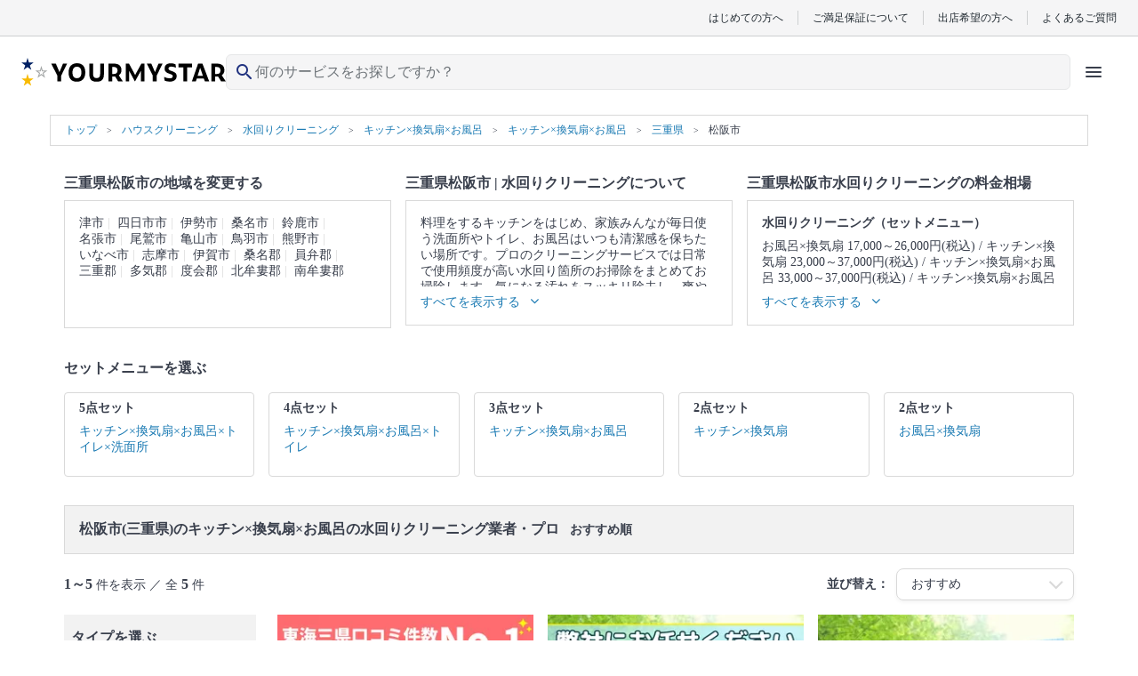

--- FILE ---
content_type: text/html; charset=UTF-8
request_url: https://yourmystar.jp/c0_1/c1_9/c2_125/c3_599/a0_100000846/a1_100000850/
body_size: 43055
content:
<!DOCTYPE html>
<html lang="ja">
<head prefix="og: http://ogp.me/ns# fb: http://ogp.me/ns/fb# article: http://ogp.me/ns/article#">
        
        <style type="text/css">*{border-collapse:collapse;color:#393f4c;font-family:HiraginoSans-W3,HG丸ゴシックM-PRO,Hiragino Maru Gothic Pro,ヒラギノ丸ゴ Pro W4,メイリオ,Meiryo,MS P Gothic,ＭＳ Ｐゴシック,Osaka−等幅,Century Gothic;font-size:10px;margin:0;padding:0}p{word-break:break-word}li{list-style:none}a{color:#1a7ab3;cursor:pointer;text-decoration:none}a:visited{opacity:.5}a:active,a:focus,a:hover{text-decoration:underline}a:focus{outline:none}img{height:auto;max-width:100%}select{-webkit-appearance:none;appearance:none}select:focus{outline:none}textarea{-webkit-appearance:none;appearance:none}textarea:focus{outline:none}.element-latest-order-info-block{background-color:#e8f7ff;padding:8px 16px}.element-latest-order-info-block_order-info{align-items:center;display:flex}.element-latest-order-info-block_order-info .order-info-image-block{background-color:#f2f2f2;border-radius:50%;height:40px;margin-right:8px;overflow:hidden;position:relative;width:40px}.element-latest-order-info-block_order-info .order-info-image-block_image{left:50%;max-height:100%;max-width:100%;position:absolute;top:50%;transform:translate(-50%,-50%)}.element-latest-order-info-block_order-info .order-info-detail-block{align-items:center;display:flex;justify-content:space-between;width:calc(100% - 40px)}.element-latest-order-info-block_order-info .order-info-detail-block_info{color:#51a8dc}.element-latest-order-info-block_order-info .order-info-detail-block_info .order-working-date-block{color:inherit;font-size:1.2rem}.element-latest-order-info-block_order-info .order-info-detail-block_info .supplier-name-block{color:inherit;font-size:1.4rem;font-weight:700}.element-latest-order-info-block_order-info .order-info-detail-block_info:hover{color:#1a7ab3}.element-latest-order-info-block_order-info .order-info-detail-block_caret{height:24px;width:24px}.element-latest-order-info-block_order-info .order-info-detail-block_caret .order-info-caret-block{height:inherit;width:inherit;fill:#51a8dc;transform:rotate(90deg)}.btn-primary-lv1-normal{background-color:#51a8dc;border-radius:5px;box-shadow:0 4px 0 0 #1a7ab3;box-sizing:border-box;height:48px}.btn-primary-lv1-normal_button{color:#fff;cursor:pointer;font-size:1.8rem;height:inherit;width:100%}.btn-primary-lv1-normal_button:disabled{background:#b3b3b3;border-radius:5px;box-shadow:0 4px 0 0 #8c8c8c}.btn-primary-lv2-normal{background-color:#fff;border:1px solid #51a8dc;border-bottom:none;border-radius:5px;box-shadow:0 4px 0 0 #51a8dc;box-sizing:border-box;height:48px}.btn-primary-lv2-normal:hover{text-decoration:none}.btn-primary-lv2-normal_anchor-button,.btn-primary-lv2-normal_button{color:#51a8dc;cursor:pointer;font-size:1.8rem;height:inherit;width:100%}.btn-secondary-lv1-normal{background-color:#ff6f71;border-radius:5px;box-shadow:0 4px 0 0 #c34547;box-sizing:border-box;height:28px}.btn-secondary-lv1-normal_button{color:#fff;cursor:pointer;font-size:1.8rem;height:inherit;width:100%}.btn-secondary-lv2-normal{background-color:#fff;border:1px solid #ff6f71;border-bottom:none;border-radius:5px;box-shadow:0 4px 0 0 #ff6f71;box-sizing:border-box;height:28px}.btn-secondary-lv2-normal_button{color:#ff6f71;cursor:pointer;font-size:1.8rem;height:inherit;width:100%}.btn-primary-relivers-lv3{background-color:#b19d6d;border:1px solid #b49c66;border-radius:5px;box-shadow:0 4px 0 0 #8d7e58;box-sizing:border-box;height:48px}.btn-primary-relivers-lv3_button{color:inherit;cursor:pointer;font-size:1.2rem;font-weight:700;height:inherit;width:100%}.btn-disabled-lv2-normal{background-color:#fff;border:1px solid #d9d9d9;border-radius:5px;box-shadow:0 4px 0 0 #d9d9d9;box-sizing:border-box;height:48px}.btn-disabled-lv2-normal_button{color:#d9d9d9;cursor:pointer;font-size:1.8rem;height:inherit;width:100%}</style>
        
    
    
        <!-- Google Tag Manager -->
    <script>(function(w,d,s,l,i){w[l]=w[l]||[];w[l].push({'gtm.start':
    new Date().getTime(),event:'gtm.js'});var f=d.getElementsByTagName(s)[0],
    j=d.createElement(s),dl=l!='dataLayer'?'&l='+l:'';j.async=true;j.src=
    'https://www.googletagmanager.com/gtm.js?id='+i+dl;f.parentNode.insertBefore(j,f);
    })(window,document,'script','dataLayer','GTM-K6LG959');</script>
    <!-- End Google Tag Manager -->

    <meta charset="utf-8"/>    <meta name="viewport" content="width=device-width,initial-scale=0.65">
<title>松阪市(三重県)のキッチン×換気扇×お風呂の水回りクリーニング業者・プロ(5件)を料金・口コミ・特徴で比べて探す - ユアマイスター</title>
<meta name="description" content="松阪市(三重県)の水回りクリーニング(キッチン×換気扇×お風呂)は費用・口コミで比較してプロを選べるユアマイスター！安心のお客さまご満足保証。クレカ・後払い決済。全国対応。豊富な写真で、プロのお掃除の方法や特徴が丸わかり。空いてる日程もひと目で確認！地域で評判のいい人気の松阪市(三重県)の水回りクリーニング(キッチン×換気扇×お風呂)業者さんを選べます！"/><link href="/favicon.ico?1769739364" type="image/x-icon" rel="icon"/><link href="/favicon.ico?1769739364" type="image/x-icon" rel="shortcut icon"/>                <script type="text/javascript" src="//dynamic.criteo.com/js/ld/ld.js?a=57673" async="true"></script>
    <script type="text/javascript">
        window.criteo_q = window.criteo_q || [];
        window.criteo_q.push(
            { event: "setAccount", account: 57673 },
            { event: "setSiteType", type: "d" },

                            { event: "setEmail", email: "" },
            
            
                                            JSON.parse('{"event":"viewList","item":[21654,79562,78980]}')
                    );
    </script>
                <!-- Twitter universal website tag code -->
<script>
    !function(e,t,n,s,u,a){e.twq||(s=e.twq=function(){s.exe?s.exe.apply(s,arguments):s.queue.push(arguments);
    },s.version='1.1',s.queue=[],u=t.createElement(n),u.async=!0,u.src='//static.ads-twitter.com/uwt.js',
    a=t.getElementsByTagName(n)[0],a.parentNode.insertBefore(u,a))}(window,document,'script');
    // Insert Twitter Pixel ID and Standard Event data below
    twq('init','o1u96');
    twq('track','PageView');
    </script>
<!-- End Twitter universal website tag code -->
        <script>
  !function(f,b,e,v,n,t,s)
  {if(f.fbq)return;n=f.fbq=function(){n.callMethod?
  n.callMethod.apply(n,arguments):n.queue.push(arguments)};
  if(!f._fbq)f._fbq=n;n.push=n;n.loaded=!0;n.version='2.0';
  n.queue=[];t=b.createElement(e);t.async=!0;
  t.src=v;s=b.getElementsByTagName(e)[0];
  s.parentNode.insertBefore(t,s)}(window, document,'script',
  'https://connect.facebook.net/en_US/fbevents.js');
  fbq('init', '669466106871828');
  fbq('trackSingle', '669466106871828', 'PageView');
      </script>
<noscript>
  <img height="1" width="1" style="display:none"
  src="https://www.facebook.com/tr?id=669466106871828&ev=PageView&noscript=1"
/>
</noscript>

        <link rel="preload" href="https://cdn.jsdelivr.net/npm/font-awesome@4.7.0/css/font-awesome.min.css" integrity="sha384-wvfXpqpZZVQGK6TAh5PVlGOfQNHSoD2xbE+QkPxCAFlNEevoEH3Sl0sibVcOQVnN" crossorigin="anonymous" as="style" onload="this.onload=null;this.rel='stylesheet'">
    <noscript><link rel="stylesheet" href="https://cdn.jsdelivr.net/npm/font-awesome@4.7.0/css/font-awesome.min.css" integrity="sha384-wvfXpqpZZVQGK6TAh5PVlGOfQNHSoD2xbE+QkPxCAFlNEevoEH3Sl0sibVcOQVnN" crossorigin="anonymous"></noscript>

        <link rel="stylesheet" href="https://cdn.jsdelivr.net/npm/slick-carousel@1.6.0/slick/slick.css" integrity="sha256-2RdmDD1veq0y68SwASxtC7hKE+IBoBLjNLzKS59Ghsk=" crossorigin="anonymous"/><link rel="stylesheet" href="https://p.ymcdn.jp/pu/yourmystar.jp/php/css/slick/slick-theme.css?1769739363"/><link rel="stylesheet" href="https://p.ymcdn.jp/pu/yourmystar.jp/php/css/SearchResult/visit-order-index.pc.css?1769739450"/><link rel="stylesheet" href="https://p.ymcdn.jp/pu/yourmystar.jp/php/css/element-service-ranking.pc.css?1769739450"/>
    
        <script src="https://cdn.jsdelivr.net/npm/jquery@3.3.1/dist/jquery.min.js" integrity="sha256-FgpCb/KJQlLNfOu91ta32o/NMZxltwRo8QtmkMRdAu8=" crossorigin="anonymous"></script>
    <script src="https://cdn.jsdelivr.net/npm/vue@2.6.14/dist/vue.min.js" integrity="sha256-kXTEJcRFN330VirZFl6gj9+UM6gIKW195fYZeR3xDhc=" crossorigin="anonymous"></script>
    <script src="https://p.ymcdn.jp/pu/yourmystar.jp/php/js/vendor-chunk.js?1769739471"></script>
    
    
            <link rel="canonical" href="https://yourmystar.jp/c0_1/c1_9/c2_125/a0_100000846/a1_100000850/">
    
    
    
    
    <meta property="og:url" content="https://yourmystar.jp/c0_1/c1_9/c2_125/a0_100000846/a1_100000850/" />
<meta property="og:title" content="松阪市(三重県)のキッチン×換気扇×お風呂の水回りクリーニング業者・プロ(5件)を料金・口コミ・特徴で比べて探す - ユアマイスター" />
<meta property="og:type" content="website" />
    <meta property="og:image" content="https://p.ymcdn.jp/pu/yourmystar.jp/php/img/common/ym-default-ogp.png" />
<meta property="og:site_name" content="ユアマイスター" />
<meta property="og:description" content="松阪市(三重県)の水回りクリーニング(キッチン×換気扇×お風呂)は費用・口コミで比較してプロを選べるユアマイスター！安心のお客さまご満足保証。クレカ・後払い決済。全国対応。豊富な写真で、プロのお掃除の方法や特徴が丸わかり。空いてる日程もひと目で確認！地域で評判のいい人気の松阪市(三重県)の水回りクリーニング(キッチン×換気扇×お風呂)業者さんを選べます！" />

    <!-- Facebook用設定 -->
<meta property="fb:app_id" content="215394565579559" />
<meta name="facebook-domain-verification" content="py1viiwvtkb86ue3skt009xtv9bzhf" />
    <!-- ※Twitter共通設定 -->
<meta name="twitter:card" content="summary" />                            <script type="application/ld+json">
            [{"@context":"http://schema.org","@type":"WebSite","name":"ユアマイスター","url":"https://yourmystar.jp/"},{"@context":"http://schema.org","@type":"Corporation","name":"ユアマイスター株式会社","telephone":"0364278713","email":"contact@yourmystar.jp","url":"https://corp.yourmystar.jp/","address":{"@type":"PostalAddress","name":"東京都目黒区東山3丁目15-1 出光池尻ビル3階"}}]        </script>
        
    <meta name="norton-safeweb-site-verification" content="48v2m4jkc6b5adubhrw0vbj365tgi8lc8qdy-h6rz1ooq1gt9ia191710e5kpnvhqta-9xgluowd-q43n8anl3fd9ttnzqihgcjs2cd9amod5bzxms5fukll68kvynlx" />

                <script>!function(n){if(!window[n]){var o=window[n]=function(){var n=[].slice.call(arguments);return o.x?o.x.apply(0,n):o.q.push(n)};o.q=[],o.i=Date.now(),o.allow=function(){o.o="allow"},o.deny=function(){o.o="deny"}}}("krt")</script>
    <script async src="https://cdn-edge.karte.io/207e65e7fee5096d159d4969f356dbd9/edge.js"></script>
    
    <link rel="preload" type="font/woff2" href="https://p.ymcdn.jp/pu/yourmystar.jp/php/fonts/MaterialIconsRound-Regular.woff2" as="font" crossorigin="anonymous">
    </head>

    <body class="pc">
                                <noscript><iframe src="https://www.googletagmanager.com/ns.html?id=GTM-K6LG959"
                              height="0" width="0" style="display:none;visibility:hidden"></iframe></noscript>
                    
        <link rel="stylesheet" href="https://p.ymcdn.jp/pu/yourmystar.jp/php/css/tailwind.css?1769739474"/><!-- ヘッダー -->
<header class="reset sticky z-30 top-0 border-b border-gray-50 bg-white text-gray-900 lg:static lg:border-b-0 ">
    <!-- row1 -->
  <div class="mx-auto hidden border-b border-gray-200 bg-gray-50 py-3 px-6 lg:block">
      <ul class="flex items-center justify-end divide-x divide-gray-200 leading-none">
          <li><a href="/explanation/" class="px-4 font-sans text-gray-900 text-xs">はじめての方へ</a></li>
          <li><a href="/campaigns/satisfaction-guarantee/" class="px-4 font-sans text-gray-900 text-xs">ご満足保証について</a></li>
          <li><a href="/partner/" class="px-4 font-sans text-gray-900 text-xs">出店希望の方へ</a></li>
          <li>
              <a href="https://yourmystar.my.site.com/usersupport/s/" class="pl-4 font-sans text-gray-900 text-xs">よくあるご質問</a>
          </li>
      </ul>
  </div>
  <!-- /row1 -->
    <!-- row2 -->
  <script src="https://p.ymcdn.jp/pu/yourmystar.jp/php/js/header/HeaderIcons.js?1769739471" defer="defer"></script>  <div id="header-icons" class="min-h-[48px] lg:h-[64px]">
    <script id="header-icons-template" type="text/x-template">
      <HeaderIcons :hide-navi="false" sirius-url="https://api.yourmystar.jp" prefecture-id="">
          <!--出店LP用に右側のアイコンを変える-->
                </HeaderIcons>
    </script>
  </div>
</header>
<!-- /ヘッダー -->

                
        <div class="container-block">
            


    <script type="application/ld+json">
        {"@context":"https://schema.org","@type":"BreadcrumbList","name":"パンくずリスト","itemListElement":[{"@type":"ListItem","position":1,"name":"トップ","item":"https://yourmystar.jp/"},{"@context":"https://schema.org","@type":"ListItem","position":2,"name":"ハウスクリーニング","item":"https://yourmystar.jp/c0_1/"},{"@context":"https://schema.org","@type":"ListItem","position":3,"name":"水回りクリーニング","item":"https://yourmystar.jp/c0_1/c1_9/"},{"@context":"https://schema.org","@type":"ListItem","position":4,"name":"キッチン×換気扇×お風呂","item":"https://yourmystar.jp/c0_1/c1_9/c2_125/"},{"@context":"https://schema.org","@type":"ListItem","position":5,"name":"キッチン×換気扇×お風呂","item":"https://yourmystar.jp/c0_1/c1_9/c2_125/c3_599/"},{"@context":"https://schema.org","@type":"ListItem","position":6,"name":"三重県","item":"https://yourmystar.jp/c0_1/c1_9/c2_125/c3_599/a0_100000846/"},{"@context":"https://schema.org","@type":"ListItem","position":7,"name":"松阪市","item":"https://yourmystar.jp/c0_1/c1_9/c2_125/c3_599/a0_100000846/a1_100000850/"}]}    </script>

<div class="element-breadcrumb-block">
    <div class="element-breadcrumb-block_breadcrumb-list">
        <ol class="breadcrumb-list-block">
            <li class="breadcrumb-list-block_link breadcrumb-list-block_link__top-link">
                <a class="breadcrumb-link-block" href="/">
                    <span class="breadcrumb-link-block_name">トップ</span>
                </a>
            </li>
                                                <li class="breadcrumb-list-block_link">
                        <a class="breadcrumb-link-block" href="/c0_1/">
                            <span class="breadcrumb-link-block_name" itemprop="title">ハウスクリーニング</span>
                        </a>
                    </li>
                                                                <li class="breadcrumb-list-block_link">
                        <a class="breadcrumb-link-block" href="/c0_1/c1_9/">
                            <span class="breadcrumb-link-block_name" itemprop="title">水回りクリーニング</span>
                        </a>
                    </li>
                                                                <li class="breadcrumb-list-block_link">
                        <a class="breadcrumb-link-block" href="/c0_1/c1_9/c2_125/">
                            <span class="breadcrumb-link-block_name" itemprop="title">キッチン×換気扇×お風呂</span>
                        </a>
                    </li>
                                                                <li class="breadcrumb-list-block_link">
                        <a class="breadcrumb-link-block" href="/c0_1/c1_9/c2_125/c3_599/">
                            <span class="breadcrumb-link-block_name" itemprop="title">キッチン×換気扇×お風呂</span>
                        </a>
                    </li>
                                                                <li class="breadcrumb-list-block_link">
                        <a class="breadcrumb-link-block" href="/c0_1/c1_9/c2_125/c3_599/a0_100000846/">
                            <span class="breadcrumb-link-block_name" itemprop="title">三重県</span>
                        </a>
                    </li>
                                                                                    <li class="breadcrumb-list-block_link">
                        <span class="breadcrumb-name-block">松阪市</span>
                    </li>
                                    </ol>
    </div>
</div>

<aside class="top-contents-block ">
    <div class="top-contents-block_contents top-contents-block_contents__shrink-margin-bottom">
                                                    <div class="contents-block">
                    <h2 class="contents-block_title">三重県松阪市の地域を変更する</h2>
                    <div class="contents-block_box " data-element-class="contents-box">
                        <div class="area-box-block" data-element-class="height-change-target">
                            <div class="area-box-block_link" data-element-class="hide-items">
                                                                    <a class="area-name-block" href="/c0_1/c1_9/c2_125/c3_599/a0_100000846/a1_100000847/">津市</a>
                                                                    <a class="area-name-block" href="/c0_1/c1_9/c2_125/c3_599/a0_100000846/a1_100000848/">四日市市</a>
                                                                    <a class="area-name-block" href="/c0_1/c1_9/c2_125/c3_599/a0_100000846/a1_100000849/">伊勢市</a>
                                                                    <a class="area-name-block" href="/c0_1/c1_9/c2_125/c3_599/a0_100000846/a1_100000851/">桑名市</a>
                                                                    <a class="area-name-block" href="/c0_1/c1_9/c2_125/c3_599/a0_100000846/a1_100000852/">鈴鹿市</a>
                                                                    <a class="area-name-block" href="/c0_1/c1_9/c2_125/c3_599/a0_100000846/a1_100000853/">名張市</a>
                                                                    <a class="area-name-block" href="/c0_1/c1_9/c2_125/c3_599/a0_100000846/a1_100000854/">尾鷲市</a>
                                                                    <a class="area-name-block" href="/c0_1/c1_9/c2_125/c3_599/a0_100000846/a1_100000855/">亀山市</a>
                                                                    <a class="area-name-block" href="/c0_1/c1_9/c2_125/c3_599/a0_100000846/a1_100000856/">鳥羽市</a>
                                                                    <a class="area-name-block" href="/c0_1/c1_9/c2_125/c3_599/a0_100000846/a1_100000857/">熊野市</a>
                                                                    <a class="area-name-block" href="/c0_1/c1_9/c2_125/c3_599/a0_100000846/a1_100000858/">いなべ市</a>
                                                                    <a class="area-name-block" href="/c0_1/c1_9/c2_125/c3_599/a0_100000846/a1_100000859/">志摩市</a>
                                                                    <a class="area-name-block" href="/c0_1/c1_9/c2_125/c3_599/a0_100000846/a1_100000860/">伊賀市</a>
                                                                    <a class="area-name-block" href="/c0_1/c1_9/c2_125/c3_599/a0_100000846/a1_100000861/">桑名郡</a>
                                                                    <a class="area-name-block" href="/c0_1/c1_9/c2_125/c3_599/a0_100000846/a1_100000862/">員弁郡</a>
                                                                    <a class="area-name-block" href="/c0_1/c1_9/c2_125/c3_599/a0_100000846/a1_100000863/">三重郡</a>
                                                                    <a class="area-name-block" href="/c0_1/c1_9/c2_125/c3_599/a0_100000846/a1_100000864/">多気郡</a>
                                                                    <a class="area-name-block" href="/c0_1/c1_9/c2_125/c3_599/a0_100000846/a1_100000865/">度会郡</a>
                                                                    <a class="area-name-block" href="/c0_1/c1_9/c2_125/c3_599/a0_100000846/a1_100000866/">北牟婁郡</a>
                                                                    <a class="area-name-block" href="/c0_1/c1_9/c2_125/c3_599/a0_100000846/a1_100000867/">南牟婁郡</a>
                                                            </div>
                        </div>
                        <div class="show-more-btn-block" data-element-id="area-box" data-element-class="show-more-btn-area">
                            <span class="show-more-btn-block_text" data-element-class="show-more-btn-text">すべてを表示する</span>
                            <i class="show-more-btn-block_icon fa fa-angle-down" aria-hidden="true" data-element-class="show-more-btn-icon"></i>
                        </div>
                    </div>
                </div>
                    
                    <div class="contents-block">
                <h2 class="contents-block_title">
                                            三重県松阪市 |
                                        水回りクリーニングについて
                </h2>
                <div class="contents-block_box" data-element-class="contents-box">
                    <div class="category-description-block" data-element-class="height-change-target">
                        <div class="category-description-block_text" data-element-class="hide-items">
                                                            <p class="description-text-block">料理をするキッチンをはじめ、家族みんなが毎日使う洗面所やトイレ、お風呂はいつも清潔感を保ちたい場所です。プロのクリーニングサービスでは日常で使用頻度が高い水回り箇所のお掃除をまとめてお掃除します。気になる汚れをスッキリ除去し、爽やかな空間を取り戻しませんか。</p>
                            
                                                            <p class="description-text-block">▼表示価格に含まれる水回りクリーニングの作業範囲</p>
                                <p class="description-text-block">5点セット：キッチン / 換気扇 / お風呂 / トイレ / 洗面所  4点セット：キッチン / 換気扇 / お風呂 / トイレ 3点セット：キッチン / 換気扇 / お風呂 2点セット：キッチン / 換気扇 ※それぞれの「共通の作業範囲」になります。</p>
                                                                                                            </div>
                    </div>

                    <div class="show-more-btn-block" data-element-class="show-more-btn-area">
                        <span class="show-more-btn-block_text" data-element-class="show-more-btn-text">すべてを表示する</span>
                        <i class="show-more-btn-block_icon fa fa-angle-down" aria-hidden="true" data-element-class="show-more-btn-icon"></i>
                    </div>

                </div>
            </div>
        
                    <div class="contents-block">
                <h2 class="contents-block_title" id="marketPrice">
                    三重県松阪市水回りクリーニングの料金相場
                </h2>
                                    <div class="contents-block_box" data-element-class="contents-box">
                        <div class="market-price-block" data-element-class="height-change-target">
                            <div class="market-price-block_description" data-element-class="hide-items">
                                                                    <p class="category-name-block">水回りクリーニング（セットメニュー）</p>
                                    <p class="price-block">
                                                                                    <span class="price-block_price">お風呂×換気扇 17,000～26,000円(税込)</span>
                                                                                    <span class="price-block_price">キッチン×換気扇 23,000～37,000円(税込)</span>
                                                                                    <span class="price-block_price">キッチン×換気扇×お風呂 33,000～37,000円(税込)</span>
                                                                                    <span class="price-block_price">キッチン×換気扇×お風呂×トイレ 39,000～43,000円(税込)</span>
                                                                                    <span class="price-block_price">キッチン×換気扇×お風呂×トイレ×洗面所 43,000～47,000円(税込)</span>
                                                                            </p>
                                                            </div>
                        </div>
                        <div class="show-more-btn-block" data-element-class="show-more-btn-area">
                            <span class="show-more-btn-block_text" data-element-class="show-more-btn-text">すべてを表示する</span>
                            <i class="show-more-btn-block_icon fa fa-angle-down" aria-hidden="true" data-element-class="show-more-btn-icon"></i>
                        </div>
                    </div>
                                <script>
                    $('.contents-block_title').css('height', $('#marketPrice').height());
                </script>
            </div>
            </div>
</aside>

    <div class="set-menu-banner-block ">
        <p class="set-menu-banner-block_top-text">セットメニューを選ぶ</p>

        <div class="set-menu-banner-block_banner">
                                                <div class="set-menu-banner-detail-block">
                        <a class="set-menu-banner-detail-block_link" href="/c0_1/c1_9/c2_48/c3_11/a0_100000846/a1_100000850/">
                            <p class="set-name-block">5点セット</p>
                            <p class="set-name-detail-block">キッチン×換気扇×お風呂×トイレ×洗面所</p>
                        </a>
                    </div>
                                                                <div class="set-menu-banner-detail-block">
                        <a class="set-menu-banner-detail-block_link" href="/c0_1/c1_9/c2_126/c3_600/a0_100000846/a1_100000850/">
                            <p class="set-name-block">4点セット</p>
                            <p class="set-name-detail-block">キッチン×換気扇×お風呂×トイレ</p>
                        </a>
                    </div>
                                                                <div class="set-menu-banner-detail-block">
                        <a class="set-menu-banner-detail-block_link" href="/c0_1/c1_9/c2_125/c3_599/a0_100000846/a1_100000850/">
                            <p class="set-name-block">3点セット</p>
                            <p class="set-name-detail-block">キッチン×換気扇×お風呂</p>
                        </a>
                    </div>
                                                                <div class="set-menu-banner-detail-block">
                        <a class="set-menu-banner-detail-block_link" href="/c0_1/c1_9/c2_49/c3_12/a0_100000846/a1_100000850/">
                            <p class="set-name-block">2点セット</p>
                            <p class="set-name-detail-block">キッチン×換気扇</p>
                        </a>
                    </div>
                                                                <div class="set-menu-banner-detail-block">
                        <a class="set-menu-banner-detail-block_link" href="/c0_1/c1_9/c2_216/c3_1767/a0_100000846/a1_100000850/">
                            <p class="set-name-block">2点セット</p>
                            <p class="set-name-detail-block">お風呂×換気扇</p>
                        </a>
                    </div>
                                    </div>
    </div>


<div class="search-result-block" data-element-class="scroll-target" data-scroll-position-name="search-result-block">
    <div class="search-result-block_title">
        <h1 class="search-result-title-block">
            <span class="search-result-title-block_emphasis">松阪市(三重県)のキッチン×換気扇×お風呂の水回りクリーニング業者・プロ</span>&nbsp;おすすめ順        </h1>
    </div>

    <div class="search-result-block_result">
        <div class="search-result-info-block">
            <p class="search-result-info-block_hit-count">
                                    <span class="text-bold-block">1～5</span> 件を表示 ／ 全 <span class="text-bold-block">5</span> 件
                            </p>

            <div class="search-result-info-block_selected-condition">
                <p class="condition-text-block">並び替え：</p>
                <div class="selector-block ">
                    <select class="selector-block_select-box " data-element-id="select-condition">
                        <option data-search-url="/c0_1/c1_9/c2_125/c3_599/a0_100000846/a1_100000850/" selected>
                            おすすめ
                        </option>
                        <option data-search-url="/c0_1/c1_9/c2_125/c3_599/a0_100000846/a1_100000850/?tab_selected=weekly_order_count_desc&sort=weekly_order_count_desc" >
                            ランキング
                        </option>
                        <option data-search-url="/c0_1/c1_9/c2_125/c3_599/a0_100000846/a1_100000850/?tab_selected=price_asc&sort=minimum_price_asc" >
                            価格が安い
                        </option>
                        <option data-search-url="/c0_1/c1_9/c2_125/c3_599/a0_100000846/a1_100000850/?tab_selected=price_desc&sort=minimum_price_desc" >
                            価格が高い
                        </option>
                        <option data-search-url="/c0_1/c1_9/c2_125/c3_599/a0_100000846/a1_100000850/?tab_selected=review_score_desc&sort=review_score_desc" >
                            口コミ評価が高い
                        </option>
                        <option data-search-url="/c0_1/c1_9/c2_125/c3_599/a0_100000846/a1_100000850/?tab_selected=review_count_desc&sort=review_count_desc" >
                            口コミ件数が多い
                        </option>
                    </select>
                    <p class="selector-block_caret">
                        <i class="caret-icon-block fa fa-2x fa-angle-down " aria-hidden="true"></i>
                    </p>
                </div>
            </div>
        </div>
    </div>

    <div class="search-result-block_detail" data-element-id="search-result-containar">
        <div data-element-id="floating-navi-initial-position"></div>
        <div class="empty-left-navi-block empty-left-navi-block__hidden" data-element-id="empty-left-navi"></div>
        <div class="left-navi-block" data-element-id="floating-left-navi">
            <div class="left-navi-block_selector">
                <h3 class="selector-title-block">タイプを選ぶ</h3>
                <div class="selector-tooltip-balloon-block select-category-block" data-element-class="choose-type">
                    <p class="select-category-block_selected-category-name ">選択中の条件：水回りクリーニング（キッチン×換気扇×お風呂・キッチン×換気扇×お風呂）</p>
                    <div class="select-category-block_contents select-category-block_contents__default select-category-block_contents__set">
                                                    <div class="select-set-category-block">
                                <div class="select-set-category-block_set">
                                    <p class="set-name-block">
                                        5点セット
                                        <p class="set-price-block">
                                            料金相場：43,000円〜
                                        </p>
                                    </p>
                                                                        <a
                                        href="/c0_1/c1_9/c2_48/c3_11/a0_100000846/a1_100000850/"
                                        class="set-menu-category-block "
                                        style="text-decoration: none;"
                                    >
                                        <div class="set-menu-category-block_wrap-category">
                                            <svg role="image" class="image-block">
                                                <use xlink:href="/img/sprite/category-icons.svg?1769739365#medium-category-3" />
                                            </svg>
                                            <p class="name-block">
                                                キッチン
                                            </p>
                                        </div>
                                        <div class="set-menu-category-block_plus">
                                            ＋
                                        </div>
                                        <div class="set-menu-category-block_wrap-category">
                                            <svg role="image" class="image-block">
                                                <use xlink:href="/img/sprite/category-icons.svg?1769739365#medium-category-4" />
                                            </svg>
                                            <p class="name-block">
                                                換気扇
                                            </p>
                                        </div>
                                        <div class="set-menu-category-block_plus">
                                            ＋
                                        </div>
                                        <div class="set-menu-category-block_wrap-category">
                                            <svg role="image" class="image-block">
                                                <use xlink:href="/img/sprite/category-icons.svg?1769739365#medium-category-5" />
                                            </svg>
                                            <p class="name-block">
                                                お風呂
                                            </p>
                                        </div>
                                        <div class="set-menu-category-block_plus">
                                            ＋
                                        </div>
                                        <div class="set-menu-category-block_wrap-category">
                                            <svg role="image" class="image-block">
                                                <use xlink:href="/img/sprite/category-icons.svg?1769739365#medium-category-7" />
                                            </svg>
                                            <p class="name-block">
                                                トイレ
                                            </p>
                                        </div>
                                        <div class="set-menu-category-block_plus">
                                            ＋
                                        </div>
                                        <div class="set-menu-category-block_wrap-category">
                                            <svg role="image" class="image-block">
                                                <use xlink:href="/img/sprite/category-icons.svg?1769739365#medium-category-6" />
                                            </svg>
                                            <p class="name-block">
                                                洗面所
                                            </p>
                                        </div>
                                    </a>
                                </div>
                                <div class="select-set-category-block_set">
                                    <p class="set-name-block">
                                        4点セット
                                        <p class="set-price-block">
                                            料金相場：39,000円〜
                                        </p>
                                    </p>
                                                                        <a
                                        href="/c0_1/c1_9/c2_126/c3_600/a0_100000846/a1_100000850/"
                                        class="set-menu-category-block "
                                        style="text-decoration: none;"
                                    >
                                        <div class="set-menu-category-block_wrap-category">
                                            <svg role="image" class="image-block">
                                                <use xlink:href="/img/sprite/category-icons.svg?1769739365#medium-category-3" />
                                            </svg>
                                            <p class="name-block">
                                                キッチン
                                            </p>
                                        </div>
                                        <div class="set-menu-category-block_plus">
                                            ＋
                                        </div>
                                        <div class="set-menu-category-block_wrap-category">
                                            <svg role="image" class="image-block">
                                                <use xlink:href="/img/sprite/category-icons.svg?1769739365#medium-category-4" />
                                            </svg>
                                            <p class="name-block">
                                                換気扇
                                            </p>
                                        </div>
                                        <div class="set-menu-category-block_plus">
                                            ＋
                                        </div>
                                        <div class="set-menu-category-block_wrap-category">
                                            <svg role="image" class="image-block">
                                                <use xlink:href="/img/sprite/category-icons.svg?1769739365#medium-category-5" />
                                            </svg>
                                            <p class="name-block">
                                                お風呂
                                            </p>
                                        </div>
                                        <div class="set-menu-category-block_plus">
                                            ＋
                                        </div>
                                        <div class="set-menu-category-block_wrap-category">
                                            <svg role="image" class="image-block">
                                                <use xlink:href="/img/sprite/category-icons.svg?1769739365#medium-category-7" />
                                            </svg>
                                            <p class="name-block">
                                                トイレ
                                            </p>
                                        </div>
                                        <div class="set-menu-category-block_plus">
                                                                                    </div>
                                        <div class="set-menu-category-block_wrap-category">
                                                                                    </div>
                                    </a>
                                </div>
                            </div>
                            <div class="select-set-category-block">
                                <div class="select-set-category-block_set">
                                    <p class="set-name-block">
                                        3点セット
                                        <p class="set-price-block">
                                            料金相場：33,000円〜
                                        </p>
                                    </p>
                                                                        <a
                                        href="#"
                                        class="set-menu-category-block set-menu-category-block__disabled"
                                        style="text-decoration: none;"
                                    >
                                        <div class="set-menu-category-block_wrap-category">
                                            <svg role="image" class="image-block">
                                                <use xlink:href="/img/sprite/category-icons.svg?1769739365#medium-category-3" />
                                            </svg>
                                            <p class="name-block">
                                                キッチン
                                            </p>
                                        </div>
                                        <div class="set-menu-category-block_plus">
                                            ＋
                                        </div>
                                        <div class="set-menu-category-block_wrap-category">
                                            <svg role="image" class="image-block">
                                                <use xlink:href="/img/sprite/category-icons.svg?1769739365#medium-category-4" />
                                            </svg>
                                            <p class="name-block">
                                                換気扇
                                            </p>
                                        </div>
                                        <div class="set-menu-category-block_plus">
                                            ＋
                                        </div>
                                        <div class="set-menu-category-block_wrap-category">
                                            <svg role="image" class="image-block">
                                                <use xlink:href="/img/sprite/category-icons.svg?1769739365#medium-category-5" />
                                            </svg>
                                            <p class="name-block">
                                                お風呂
                                            </p>
                                        </div>
                                        <div class="set-menu-category-block_plus">
                                                                                    </div>
                                        <div class="set-menu-category-block_wrap-category">
                                                                                    </div>
                                        <div class="set-menu-category-block_plus">
                                                                                    </div>
                                        <div class="set-menu-category-block_wrap-category">
                                                                                    </div>
                                    </a>
                                </div>
                                <div class="select-set-category-block_set">
                                    <p class="set-name-block">
                                        2点セット<br>
                                    </p>
                                    <div class="set-price-half-box">
                                        <span class="set-price-half-box_price">
                                            料金相場：23,000円〜
                                        </span>
                                    </div>
                                    <div class="set-price-half-box">
                                        <span class="set-price-half-box_price">
                                            料金相場：17,000円〜
                                        </span>
                                    </div>
                                    
                                    <a
                                        href="/c0_1/c1_9/c2_49/c3_12/a0_100000846/a1_100000850/"
                                        class="set-menu-category-block set-menu-category-block__half "
                                        style="text-decoration: none;"
                                    >
                                        <div class="set-menu-category-block_wrap-category">
                                            <svg role="image" class="image-block">
                                                <use xlink:href="/img/sprite/category-icons.svg?1769739365#medium-category-3" />
                                            </svg>
                                            <p class="name-block">
                                                キッチン
                                            </p>
                                        </div>
                                        <div class="set-menu-category-block_plus">
                                            ＋
                                        </div>
                                        <div class="set-menu-category-block_wrap-category">
                                            <svg role="image" class="image-block">
                                                <use xlink:href="/img/sprite/category-icons.svg?1769739365#medium-category-4" />
                                            </svg>
                                            <p class="name-block">
                                                換気扇
                                            </p>
                                        </div>
                                    </a>
                                                                        <a
                                        href="/c0_1/c1_9/c2_216/c3_1767/a0_100000846/a1_100000850/"
                                        class="set-menu-category-block set-menu-category-block__half "
                                        style="text-decoration: none;"
                                    >
                                        <div class="set-menu-category-block_wrap-category">
                                            <svg role="image" class="image-block">
                                                <use xlink:href="/img/sprite/category-icons.svg?1769739365#medium-category-5" />
                                            </svg>
                                            <p class="name-block">
                                                お風呂
                                            </p>
                                        </div>
                                        <div class="set-menu-category-block_plus">
                                            ＋
                                        </div>
                                        <div class="set-menu-category-block_wrap-category">
                                            <svg role="image" class="image-block">
                                                <use xlink:href="/img/sprite/category-icons.svg?1769739365#medium-category-4" />
                                            </svg>
                                            <p class="name-block">
                                                換気扇
                                            </p>
                                        </div>
                                    </a>
                                </div>
                            </div>
                                            </div>
                </div>

                <div class="selector-box-block selector-box-block__selected" data-element-class="show-tooltip-button" data-target-balloon="choose-type">
                    <p class="selector-box-block_text">キッチン×換気扇×お風呂</p>
                    <p class="selector-box-block_caret">
                        <i class="selector-caret-block fa fa-angle-right fa-2x" aria-hidden="true"></i>
                    </p>
                </div>
            </div>

            <div class="left-navi-block_selector">
                <h3 class="selector-title-block">エリアを選ぶ</h3>
                <div class="selector-tooltip-balloon-block select-area-block" data-element-class="choose-area">
                                                                                                    <div class="select-area-block_top">
                                <p class="select-area-title-block">選択中の条件：三重県松阪市</p>
                                <div class="select-area-link-block">
                                    <a class="select-area-link-block_link" href="/c0_1/c1_9/c2_125/c3_599/a0_100000846/">
                                        都道府県へ戻る
                                        <i class="caret-block fa fa-angle-right fa-2x" aria-hidden="true"></i>
                                    </a>
                                </div>
                            </div>
                            <div class="select-area-block_selector-prefectures">
                                <select class="select-prefecture-box-block" data-element-class="select-prefecture">
                                                                            <option data-prefecture-id="100000001" >
                                            北海道                                        </option>
                                                                            <option data-prefecture-id="100000131" >
                                            青森県                                        </option>
                                                                            <option data-prefecture-id="100000150" >
                                            岩手県                                        </option>
                                                                            <option data-prefecture-id="100000175" >
                                            宮城県                                        </option>
                                                                            <option data-prefecture-id="100000204" >
                                            秋田県                                        </option>
                                                                            <option data-prefecture-id="100000224" >
                                            山形県                                        </option>
                                                                            <option data-prefecture-id="100000246" >
                                            福島県                                        </option>
                                                                            <option data-prefecture-id="100000273" >
                                            茨城県                                        </option>
                                                                            <option data-prefecture-id="100000313" >
                                            栃木県                                        </option>
                                                                            <option data-prefecture-id="100000333" >
                                            群馬県                                        </option>
                                                                            <option data-prefecture-id="100000353" >
                                            埼玉県                                        </option>
                                                                            <option data-prefecture-id="100000412" >
                                            千葉県                                        </option>
                                                                            <option data-prefecture-id="100000462" >
                                            東京都                                        </option>
                                                                            <option data-prefecture-id="100000522" >
                                            神奈川県                                        </option>
                                                                            <option data-prefecture-id="100000576" >
                                            新潟県                                        </option>
                                                                            <option data-prefecture-id="100000614" >
                                            富山県                                        </option>
                                                                            <option data-prefecture-id="100000627" >
                                            石川県                                        </option>
                                                                            <option data-prefecture-id="100000644" >
                                            福井県                                        </option>
                                                                            <option data-prefecture-id="100000661" >
                                            山梨県                                        </option>
                                                                            <option data-prefecture-id="100000680" >
                                            長野県                                        </option>
                                                                            <option data-prefecture-id="100000714" >
                                            岐阜県                                        </option>
                                                                            <option data-prefecture-id="100000745" >
                                            静岡県                                        </option>
                                                                            <option data-prefecture-id="100000784" >
                                            愛知県                                        </option>
                                                                            <option data-prefecture-id="100000846" selected>
                                            三重県                                        </option>
                                                                            <option data-prefecture-id="100000868" >
                                            滋賀県                                        </option>
                                                                            <option data-prefecture-id="100000885" >
                                            京都府                                        </option>
                                                                            <option data-prefecture-id="100000918" >
                                            大阪府                                        </option>
                                                                            <option data-prefecture-id="100000988" >
                                            兵庫県                                        </option>
                                                                            <option data-prefecture-id="100001035" >
                                            奈良県                                        </option>
                                                                            <option data-prefecture-id="100001055" >
                                            和歌山県                                        </option>
                                                                            <option data-prefecture-id="100001071" >
                                            鳥取県                                        </option>
                                                                            <option data-prefecture-id="100001081" >
                                            島根県                                        </option>
                                                                            <option data-prefecture-id="100001095" >
                                            岡山県                                        </option>
                                                                            <option data-prefecture-id="100001125" >
                                            広島県                                        </option>
                                                                            <option data-prefecture-id="100001153" >
                                            山口県                                        </option>
                                                                            <option data-prefecture-id="100001171" >
                                            徳島県                                        </option>
                                                                            <option data-prefecture-id="100001188" >
                                            香川県                                        </option>
                                                                            <option data-prefecture-id="100001202" >
                                            愛媛県                                        </option>
                                                                            <option data-prefecture-id="100001221" >
                                            高知県                                        </option>
                                                                            <option data-prefecture-id="100001239" >
                                            福岡県                                        </option>
                                                                            <option data-prefecture-id="100001294" >
                                            佐賀県                                        </option>
                                                                            <option data-prefecture-id="100001311" >
                                            長崎県                                        </option>
                                                                            <option data-prefecture-id="100001329" >
                                            熊本県                                        </option>
                                                                            <option data-prefecture-id="100001358" >
                                            大分県                                        </option>
                                                                            <option data-prefecture-id="100001376" >
                                            宮崎県                                        </option>
                                                                            <option data-prefecture-id="100001392" >
                                            鹿児島県                                        </option>
                                                                            <option data-prefecture-id="100001420" >
                                            沖縄県                                        </option>
                                                                    </select>

                                <p class="select-prefecture-caret-block">
                                    <i class="select-prefecture-caret-block_icon fa fa-2x fa-angle-down" aria-hidden="true"></i>
                                </p>
                            </div>

                            <div class="select-area-block_all-areas" data-element-class="all-areas">
                                <div class="area-link-block">
                                                                            <a class="area-link-block_link" href="/c0_1/c1_9/c2_125/c3_599/a0_100000846/a1_100000847/">津市</a>
                                                                            <a class="area-link-block_link" href="/c0_1/c1_9/c2_125/c3_599/a0_100000846/a1_100000848/">四日市市</a>
                                                                            <a class="area-link-block_link" href="/c0_1/c1_9/c2_125/c3_599/a0_100000846/a1_100000849/">伊勢市</a>
                                                                            <a class="area-link-block_link" href="/c0_1/c1_9/c2_125/c3_599/a0_100000846/a1_100000851/">桑名市</a>
                                                                            <a class="area-link-block_link" href="/c0_1/c1_9/c2_125/c3_599/a0_100000846/a1_100000852/">鈴鹿市</a>
                                                                            <a class="area-link-block_link" href="/c0_1/c1_9/c2_125/c3_599/a0_100000846/a1_100000853/">名張市</a>
                                                                            <a class="area-link-block_link" href="/c0_1/c1_9/c2_125/c3_599/a0_100000846/a1_100000854/">尾鷲市</a>
                                                                            <a class="area-link-block_link" href="/c0_1/c1_9/c2_125/c3_599/a0_100000846/a1_100000855/">亀山市</a>
                                                                            <a class="area-link-block_link" href="/c0_1/c1_9/c2_125/c3_599/a0_100000846/a1_100000856/">鳥羽市</a>
                                                                            <a class="area-link-block_link" href="/c0_1/c1_9/c2_125/c3_599/a0_100000846/a1_100000857/">熊野市</a>
                                                                            <a class="area-link-block_link" href="/c0_1/c1_9/c2_125/c3_599/a0_100000846/a1_100000858/">いなべ市</a>
                                                                            <a class="area-link-block_link" href="/c0_1/c1_9/c2_125/c3_599/a0_100000846/a1_100000859/">志摩市</a>
                                                                            <a class="area-link-block_link" href="/c0_1/c1_9/c2_125/c3_599/a0_100000846/a1_100000860/">伊賀市</a>
                                                                            <a class="area-link-block_link" href="/c0_1/c1_9/c2_125/c3_599/a0_100000846/a1_100000861/">桑名郡</a>
                                                                            <a class="area-link-block_link" href="/c0_1/c1_9/c2_125/c3_599/a0_100000846/a1_100000862/">員弁郡</a>
                                                                            <a class="area-link-block_link" href="/c0_1/c1_9/c2_125/c3_599/a0_100000846/a1_100000863/">三重郡</a>
                                                                            <a class="area-link-block_link" href="/c0_1/c1_9/c2_125/c3_599/a0_100000846/a1_100000864/">多気郡</a>
                                                                            <a class="area-link-block_link" href="/c0_1/c1_9/c2_125/c3_599/a0_100000846/a1_100000865/">度会郡</a>
                                                                            <a class="area-link-block_link" href="/c0_1/c1_9/c2_125/c3_599/a0_100000846/a1_100000866/">北牟婁郡</a>
                                                                            <a class="area-link-block_link" href="/c0_1/c1_9/c2_125/c3_599/a0_100000846/a1_100000867/">南牟婁郡</a>
                                                                    </div>
                            </div>
                                                                                        </div>

                <div class="selector-box-block selector-box-block__selected" data-element-class="show-tooltip-button" data-target-balloon="choose-area">
                    <p class="selector-box-block_text">
                                                    三重県松阪市                                            </p>
                    <p class="selector-box-block_caret">
                        <i class="selector-caret-block fa fa-angle-right fa-2x" aria-hidden="true"></i>
                    </p>
                </div>
            </div>

            <div class="left-navi-block_selector">
                <h3 class="selector-title-block">日づけを選ぶ</h3>
                <div class="selector-tooltip-balloon-block select-free-date-block" data-element-class="choose-schedule">
                                        <div class="select-free-date-block_calendars">
                                                                            
                            <div class="previous-next-link-block " data-element-class="previous-next-link" data-month="2">
                                <p class="previous-next-link-block_link previous-next-link-block_link__disabled" data-element-class="schedule-previous-month-2026-02-01">
                                    <i class="previous-next-icon-block  previous-next-icon-block__disabled fa fa-angle-left" aria-hidden="true"></i>
                                </p>
                                <p class="previous-next-link-block_link " data-element-class="schedule-next-month-2026-02-01">
                                    <i class="previous-next-icon-block  fa fa-angle-right" aria-hidden="true"></i>
                                </p>
                            </div>

                            <div class="calendar-block " data-index="0" data-month="2" data-element-class="free-date">

                                <p class="calendar-block_year-month">2026/02</p>

                                <table class="calendar-block_calendar" data-index="0" data-preferred-index="0">
                                    <thead>
                                    <tr class="day-of-the-week-block">
                                        <th class="day-of-the-week-block_week-day day-of-the-week-block_week-day__sunday">日</th>
                                        <th class="day-of-the-week-block_week-day">月</th>
                                        <th class="day-of-the-week-block_week-day">火</th>
                                        <th class="day-of-the-week-block_week-day">水</th>
                                        <th class="day-of-the-week-block_week-day">木</th>
                                        <th class="day-of-the-week-block_week-day">金</th>
                                        <th class="day-of-the-week-block_week-day day-of-the-week-block_week-day__saturday">土</th>
                                    </tr>
                                    </thead>
                                    <tbody>
                                    <tr class="week-block">
                                                                                                                                                                        <td class="week-block_day" data-day="1">
                                                                                                    <label class="date-block date-block__disabled">
                                                        <span class="date-block_date">
                                                                                                                        1                                                        </span>
                                                    </label>
                                                                                            </td>
                                            
                                                                                                                                                                            <td class="week-block_day" data-day="2">
                                                                                                    <label class="date-block date-block__disabled">
                                                        <span class="date-block_date">
                                                                                                                        2                                                        </span>
                                                    </label>
                                                                                            </td>
                                            
                                                                                                                                                                            <td class="week-block_day" data-day="3">
                                                                                                    <label class="date-block date-block__disabled">
                                                        <span class="date-block_date">
                                                                                                                        3                                                        </span>
                                                    </label>
                                                                                            </td>
                                            
                                                                                                                                                                            <td class="week-block_day" data-day="4">
                                                                                                    <label class="date-block date-block__disabled">
                                                        <span class="date-block_date">
                                                                                                                        4                                                        </span>
                                                    </label>
                                                                                            </td>
                                            
                                                                                                                                                                            <td class="week-block_day" data-day="5">
                                                                                                    <input class="date-checkbox-block" data-element-class="checkbox-search-date" data-tag-id-param="" data-sort-param="?tab_selected=&amp;sort=" id="search-date-checkbox-20260205" type="checkbox" name="search_dates[]" value="20260205" >
                                                    <label class="date-block" for="search-date-checkbox-20260205">
                                                        <span class="date-block_date">
                                                                                                                        5                                                        </span>
                                                    </label>
                                                                                            </td>
                                            
                                                                                                                                                                            <td class="week-block_day" data-day="6">
                                                                                                    <input class="date-checkbox-block" data-element-class="checkbox-search-date" data-tag-id-param="" data-sort-param="?tab_selected=&amp;sort=" id="search-date-checkbox-20260206" type="checkbox" name="search_dates[]" value="20260206" >
                                                    <label class="date-block" for="search-date-checkbox-20260206">
                                                        <span class="date-block_date">
                                                                                                                        6                                                        </span>
                                                    </label>
                                                                                            </td>
                                            
                                                                                                                                                                            <td class="week-block_day" data-day="7">
                                                                                                    <input class="date-checkbox-block" data-element-class="checkbox-search-date" data-tag-id-param="" data-sort-param="?tab_selected=&amp;sort=" id="search-date-checkbox-20260207" type="checkbox" name="search_dates[]" value="20260207" >
                                                    <label class="date-block" for="search-date-checkbox-20260207">
                                                        <span class="date-block_date">
                                                                                                                        7                                                        </span>
                                                    </label>
                                                                                            </td>
                                            
                                                                                            </tr><tr class="week-block">
                                                                                                                                                                            <td class="week-block_day" data-day="8">
                                                                                                    <input class="date-checkbox-block" data-element-class="checkbox-search-date" data-tag-id-param="" data-sort-param="?tab_selected=&amp;sort=" id="search-date-checkbox-20260208" type="checkbox" name="search_dates[]" value="20260208" >
                                                    <label class="date-block" for="search-date-checkbox-20260208">
                                                        <span class="date-block_date">
                                                                                                                        8                                                        </span>
                                                    </label>
                                                                                            </td>
                                            
                                                                                                                                                                            <td class="week-block_day" data-day="9">
                                                                                                    <input class="date-checkbox-block" data-element-class="checkbox-search-date" data-tag-id-param="" data-sort-param="?tab_selected=&amp;sort=" id="search-date-checkbox-20260209" type="checkbox" name="search_dates[]" value="20260209" >
                                                    <label class="date-block" for="search-date-checkbox-20260209">
                                                        <span class="date-block_date">
                                                                                                                        9                                                        </span>
                                                    </label>
                                                                                            </td>
                                            
                                                                                                                                                                            <td class="week-block_day" data-day="10">
                                                                                                    <input class="date-checkbox-block" data-element-class="checkbox-search-date" data-tag-id-param="" data-sort-param="?tab_selected=&amp;sort=" id="search-date-checkbox-20260210" type="checkbox" name="search_dates[]" value="20260210" >
                                                    <label class="date-block" for="search-date-checkbox-20260210">
                                                        <span class="date-block_date">
                                                                                                                        10                                                        </span>
                                                    </label>
                                                                                            </td>
                                            
                                                                                                                                                                            <td class="week-block_day" data-day="11">
                                                                                                    <input class="date-checkbox-block" data-element-class="checkbox-search-date" data-tag-id-param="" data-sort-param="?tab_selected=&amp;sort=" id="search-date-checkbox-20260211" type="checkbox" name="search_dates[]" value="20260211" >
                                                    <label class="date-block" for="search-date-checkbox-20260211">
                                                        <span class="date-block_date">
                                                                                                                        11                                                        </span>
                                                    </label>
                                                                                            </td>
                                            
                                                                                                                                                                            <td class="week-block_day" data-day="12">
                                                                                                    <input class="date-checkbox-block" data-element-class="checkbox-search-date" data-tag-id-param="" data-sort-param="?tab_selected=&amp;sort=" id="search-date-checkbox-20260212" type="checkbox" name="search_dates[]" value="20260212" >
                                                    <label class="date-block" for="search-date-checkbox-20260212">
                                                        <span class="date-block_date">
                                                                                                                        12                                                        </span>
                                                    </label>
                                                                                            </td>
                                            
                                                                                                                                                                            <td class="week-block_day" data-day="13">
                                                                                                    <input class="date-checkbox-block" data-element-class="checkbox-search-date" data-tag-id-param="" data-sort-param="?tab_selected=&amp;sort=" id="search-date-checkbox-20260213" type="checkbox" name="search_dates[]" value="20260213" >
                                                    <label class="date-block" for="search-date-checkbox-20260213">
                                                        <span class="date-block_date">
                                                                                                                        13                                                        </span>
                                                    </label>
                                                                                            </td>
                                            
                                                                                                                                                                            <td class="week-block_day" data-day="14">
                                                                                                    <input class="date-checkbox-block" data-element-class="checkbox-search-date" data-tag-id-param="" data-sort-param="?tab_selected=&amp;sort=" id="search-date-checkbox-20260214" type="checkbox" name="search_dates[]" value="20260214" >
                                                    <label class="date-block" for="search-date-checkbox-20260214">
                                                        <span class="date-block_date">
                                                                                                                        14                                                        </span>
                                                    </label>
                                                                                            </td>
                                            
                                                                                            </tr><tr class="week-block">
                                                                                                                                                                            <td class="week-block_day" data-day="15">
                                                                                                    <input class="date-checkbox-block" data-element-class="checkbox-search-date" data-tag-id-param="" data-sort-param="?tab_selected=&amp;sort=" id="search-date-checkbox-20260215" type="checkbox" name="search_dates[]" value="20260215" >
                                                    <label class="date-block" for="search-date-checkbox-20260215">
                                                        <span class="date-block_date">
                                                                                                                        15                                                        </span>
                                                    </label>
                                                                                            </td>
                                            
                                                                                                                                                                            <td class="week-block_day" data-day="16">
                                                                                                    <input class="date-checkbox-block" data-element-class="checkbox-search-date" data-tag-id-param="" data-sort-param="?tab_selected=&amp;sort=" id="search-date-checkbox-20260216" type="checkbox" name="search_dates[]" value="20260216" >
                                                    <label class="date-block" for="search-date-checkbox-20260216">
                                                        <span class="date-block_date">
                                                                                                                        16                                                        </span>
                                                    </label>
                                                                                            </td>
                                            
                                                                                                                                                                            <td class="week-block_day" data-day="17">
                                                                                                    <input class="date-checkbox-block" data-element-class="checkbox-search-date" data-tag-id-param="" data-sort-param="?tab_selected=&amp;sort=" id="search-date-checkbox-20260217" type="checkbox" name="search_dates[]" value="20260217" >
                                                    <label class="date-block" for="search-date-checkbox-20260217">
                                                        <span class="date-block_date">
                                                                                                                        17                                                        </span>
                                                    </label>
                                                                                            </td>
                                            
                                                                                                                                                                            <td class="week-block_day" data-day="18">
                                                                                                    <input class="date-checkbox-block" data-element-class="checkbox-search-date" data-tag-id-param="" data-sort-param="?tab_selected=&amp;sort=" id="search-date-checkbox-20260218" type="checkbox" name="search_dates[]" value="20260218" >
                                                    <label class="date-block" for="search-date-checkbox-20260218">
                                                        <span class="date-block_date">
                                                                                                                        18                                                        </span>
                                                    </label>
                                                                                            </td>
                                            
                                                                                                                                                                            <td class="week-block_day" data-day="19">
                                                                                                    <input class="date-checkbox-block" data-element-class="checkbox-search-date" data-tag-id-param="" data-sort-param="?tab_selected=&amp;sort=" id="search-date-checkbox-20260219" type="checkbox" name="search_dates[]" value="20260219" >
                                                    <label class="date-block" for="search-date-checkbox-20260219">
                                                        <span class="date-block_date">
                                                                                                                        19                                                        </span>
                                                    </label>
                                                                                            </td>
                                            
                                                                                                                                                                            <td class="week-block_day" data-day="20">
                                                                                                    <input class="date-checkbox-block" data-element-class="checkbox-search-date" data-tag-id-param="" data-sort-param="?tab_selected=&amp;sort=" id="search-date-checkbox-20260220" type="checkbox" name="search_dates[]" value="20260220" >
                                                    <label class="date-block" for="search-date-checkbox-20260220">
                                                        <span class="date-block_date">
                                                                                                                        20                                                        </span>
                                                    </label>
                                                                                            </td>
                                            
                                                                                                                                                                            <td class="week-block_day" data-day="21">
                                                                                                    <input class="date-checkbox-block" data-element-class="checkbox-search-date" data-tag-id-param="" data-sort-param="?tab_selected=&amp;sort=" id="search-date-checkbox-20260221" type="checkbox" name="search_dates[]" value="20260221" >
                                                    <label class="date-block" for="search-date-checkbox-20260221">
                                                        <span class="date-block_date">
                                                                                                                        21                                                        </span>
                                                    </label>
                                                                                            </td>
                                            
                                                                                            </tr><tr class="week-block">
                                                                                                                                                                            <td class="week-block_day" data-day="22">
                                                                                                    <input class="date-checkbox-block" data-element-class="checkbox-search-date" data-tag-id-param="" data-sort-param="?tab_selected=&amp;sort=" id="search-date-checkbox-20260222" type="checkbox" name="search_dates[]" value="20260222" >
                                                    <label class="date-block" for="search-date-checkbox-20260222">
                                                        <span class="date-block_date">
                                                                                                                        22                                                        </span>
                                                    </label>
                                                                                            </td>
                                            
                                                                                                                                                                            <td class="week-block_day" data-day="23">
                                                                                                    <input class="date-checkbox-block" data-element-class="checkbox-search-date" data-tag-id-param="" data-sort-param="?tab_selected=&amp;sort=" id="search-date-checkbox-20260223" type="checkbox" name="search_dates[]" value="20260223" >
                                                    <label class="date-block" for="search-date-checkbox-20260223">
                                                        <span class="date-block_date">
                                                                                                                        23                                                        </span>
                                                    </label>
                                                                                            </td>
                                            
                                                                                                                                                                            <td class="week-block_day" data-day="24">
                                                                                                    <input class="date-checkbox-block" data-element-class="checkbox-search-date" data-tag-id-param="" data-sort-param="?tab_selected=&amp;sort=" id="search-date-checkbox-20260224" type="checkbox" name="search_dates[]" value="20260224" >
                                                    <label class="date-block" for="search-date-checkbox-20260224">
                                                        <span class="date-block_date">
                                                                                                                        24                                                        </span>
                                                    </label>
                                                                                            </td>
                                            
                                                                                                                                                                            <td class="week-block_day" data-day="25">
                                                                                                    <input class="date-checkbox-block" data-element-class="checkbox-search-date" data-tag-id-param="" data-sort-param="?tab_selected=&amp;sort=" id="search-date-checkbox-20260225" type="checkbox" name="search_dates[]" value="20260225" >
                                                    <label class="date-block" for="search-date-checkbox-20260225">
                                                        <span class="date-block_date">
                                                                                                                        25                                                        </span>
                                                    </label>
                                                                                            </td>
                                            
                                                                                                                                                                            <td class="week-block_day" data-day="26">
                                                                                                    <input class="date-checkbox-block" data-element-class="checkbox-search-date" data-tag-id-param="" data-sort-param="?tab_selected=&amp;sort=" id="search-date-checkbox-20260226" type="checkbox" name="search_dates[]" value="20260226" >
                                                    <label class="date-block" for="search-date-checkbox-20260226">
                                                        <span class="date-block_date">
                                                                                                                        26                                                        </span>
                                                    </label>
                                                                                            </td>
                                            
                                                                                                                                                                            <td class="week-block_day" data-day="27">
                                                                                                    <input class="date-checkbox-block" data-element-class="checkbox-search-date" data-tag-id-param="" data-sort-param="?tab_selected=&amp;sort=" id="search-date-checkbox-20260227" type="checkbox" name="search_dates[]" value="20260227" >
                                                    <label class="date-block" for="search-date-checkbox-20260227">
                                                        <span class="date-block_date">
                                                                                                                        27                                                        </span>
                                                    </label>
                                                                                            </td>
                                            
                                                                                                                                                                            <td class="week-block_day" data-day="28">
                                                                                                    <input class="date-checkbox-block" data-element-class="checkbox-search-date" data-tag-id-param="" data-sort-param="?tab_selected=&amp;sort=" id="search-date-checkbox-20260228" type="checkbox" name="search_dates[]" value="20260228" >
                                                    <label class="date-block" for="search-date-checkbox-20260228">
                                                        <span class="date-block_date">
                                                                                                                        28                                                        </span>
                                                    </label>
                                                                                            </td>
                                            
                                                                                            </tr><tr class="week-block">
                                                                                                                        </tr>
                                    </tbody>
                                </table>
                            </div>
                                                                                
                            <div class="previous-next-link-block previous-next-link-block__hidden" data-element-class="previous-next-link" data-month="3">
                                <p class="previous-next-link-block_link " data-element-class="schedule-previous-month-2026-03-01">
                                    <i class="previous-next-icon-block  fa fa-angle-left" aria-hidden="true"></i>
                                </p>
                                <p class="previous-next-link-block_link " data-element-class="schedule-next-month-2026-03-01">
                                    <i class="previous-next-icon-block  fa fa-angle-right" aria-hidden="true"></i>
                                </p>
                            </div>

                            <div class="calendar-block " data-index="0" data-month="3" data-element-class="free-date">

                                <p class="calendar-block_year-month">2026/03</p>

                                <table class="calendar-block_calendar" data-index="0" data-preferred-index="0">
                                    <thead>
                                    <tr class="day-of-the-week-block">
                                        <th class="day-of-the-week-block_week-day day-of-the-week-block_week-day__sunday">日</th>
                                        <th class="day-of-the-week-block_week-day">月</th>
                                        <th class="day-of-the-week-block_week-day">火</th>
                                        <th class="day-of-the-week-block_week-day">水</th>
                                        <th class="day-of-the-week-block_week-day">木</th>
                                        <th class="day-of-the-week-block_week-day">金</th>
                                        <th class="day-of-the-week-block_week-day day-of-the-week-block_week-day__saturday">土</th>
                                    </tr>
                                    </thead>
                                    <tbody>
                                    <tr class="week-block">
                                                                                                                                                                        <td class="week-block_day" data-day="1">
                                                                                                    <input class="date-checkbox-block" data-element-class="checkbox-search-date" data-tag-id-param="" data-sort-param="?tab_selected=&amp;sort=" id="search-date-checkbox-20260301" type="checkbox" name="search_dates[]" value="20260301" >
                                                    <label class="date-block" for="search-date-checkbox-20260301">
                                                        <span class="date-block_date">
                                                                                                                        1                                                        </span>
                                                    </label>
                                                                                            </td>
                                            
                                                                                                                                                                            <td class="week-block_day" data-day="2">
                                                                                                    <input class="date-checkbox-block" data-element-class="checkbox-search-date" data-tag-id-param="" data-sort-param="?tab_selected=&amp;sort=" id="search-date-checkbox-20260302" type="checkbox" name="search_dates[]" value="20260302" >
                                                    <label class="date-block" for="search-date-checkbox-20260302">
                                                        <span class="date-block_date">
                                                                                                                        2                                                        </span>
                                                    </label>
                                                                                            </td>
                                            
                                                                                                                                                                            <td class="week-block_day" data-day="3">
                                                                                                    <input class="date-checkbox-block" data-element-class="checkbox-search-date" data-tag-id-param="" data-sort-param="?tab_selected=&amp;sort=" id="search-date-checkbox-20260303" type="checkbox" name="search_dates[]" value="20260303" >
                                                    <label class="date-block" for="search-date-checkbox-20260303">
                                                        <span class="date-block_date">
                                                                                                                        3                                                        </span>
                                                    </label>
                                                                                            </td>
                                            
                                                                                                                                                                            <td class="week-block_day" data-day="4">
                                                                                                    <input class="date-checkbox-block" data-element-class="checkbox-search-date" data-tag-id-param="" data-sort-param="?tab_selected=&amp;sort=" id="search-date-checkbox-20260304" type="checkbox" name="search_dates[]" value="20260304" >
                                                    <label class="date-block" for="search-date-checkbox-20260304">
                                                        <span class="date-block_date">
                                                                                                                        4                                                        </span>
                                                    </label>
                                                                                            </td>
                                            
                                                                                                                                                                            <td class="week-block_day" data-day="5">
                                                                                                    <input class="date-checkbox-block" data-element-class="checkbox-search-date" data-tag-id-param="" data-sort-param="?tab_selected=&amp;sort=" id="search-date-checkbox-20260305" type="checkbox" name="search_dates[]" value="20260305" >
                                                    <label class="date-block" for="search-date-checkbox-20260305">
                                                        <span class="date-block_date">
                                                                                                                        5                                                        </span>
                                                    </label>
                                                                                            </td>
                                            
                                                                                                                                                                            <td class="week-block_day" data-day="6">
                                                                                                    <input class="date-checkbox-block" data-element-class="checkbox-search-date" data-tag-id-param="" data-sort-param="?tab_selected=&amp;sort=" id="search-date-checkbox-20260306" type="checkbox" name="search_dates[]" value="20260306" >
                                                    <label class="date-block" for="search-date-checkbox-20260306">
                                                        <span class="date-block_date">
                                                                                                                        6                                                        </span>
                                                    </label>
                                                                                            </td>
                                            
                                                                                                                                                                            <td class="week-block_day" data-day="7">
                                                                                                    <input class="date-checkbox-block" data-element-class="checkbox-search-date" data-tag-id-param="" data-sort-param="?tab_selected=&amp;sort=" id="search-date-checkbox-20260307" type="checkbox" name="search_dates[]" value="20260307" >
                                                    <label class="date-block" for="search-date-checkbox-20260307">
                                                        <span class="date-block_date">
                                                                                                                        7                                                        </span>
                                                    </label>
                                                                                            </td>
                                            
                                                                                            </tr><tr class="week-block">
                                                                                                                                                                            <td class="week-block_day" data-day="8">
                                                                                                    <input class="date-checkbox-block" data-element-class="checkbox-search-date" data-tag-id-param="" data-sort-param="?tab_selected=&amp;sort=" id="search-date-checkbox-20260308" type="checkbox" name="search_dates[]" value="20260308" >
                                                    <label class="date-block" for="search-date-checkbox-20260308">
                                                        <span class="date-block_date">
                                                                                                                        8                                                        </span>
                                                    </label>
                                                                                            </td>
                                            
                                                                                                                                                                            <td class="week-block_day" data-day="9">
                                                                                                    <input class="date-checkbox-block" data-element-class="checkbox-search-date" data-tag-id-param="" data-sort-param="?tab_selected=&amp;sort=" id="search-date-checkbox-20260309" type="checkbox" name="search_dates[]" value="20260309" >
                                                    <label class="date-block" for="search-date-checkbox-20260309">
                                                        <span class="date-block_date">
                                                                                                                        9                                                        </span>
                                                    </label>
                                                                                            </td>
                                            
                                                                                                                                                                            <td class="week-block_day" data-day="10">
                                                                                                    <input class="date-checkbox-block" data-element-class="checkbox-search-date" data-tag-id-param="" data-sort-param="?tab_selected=&amp;sort=" id="search-date-checkbox-20260310" type="checkbox" name="search_dates[]" value="20260310" >
                                                    <label class="date-block" for="search-date-checkbox-20260310">
                                                        <span class="date-block_date">
                                                                                                                        10                                                        </span>
                                                    </label>
                                                                                            </td>
                                            
                                                                                                                                                                            <td class="week-block_day" data-day="11">
                                                                                                    <input class="date-checkbox-block" data-element-class="checkbox-search-date" data-tag-id-param="" data-sort-param="?tab_selected=&amp;sort=" id="search-date-checkbox-20260311" type="checkbox" name="search_dates[]" value="20260311" >
                                                    <label class="date-block" for="search-date-checkbox-20260311">
                                                        <span class="date-block_date">
                                                                                                                        11                                                        </span>
                                                    </label>
                                                                                            </td>
                                            
                                                                                                                                                                            <td class="week-block_day" data-day="12">
                                                                                                    <input class="date-checkbox-block" data-element-class="checkbox-search-date" data-tag-id-param="" data-sort-param="?tab_selected=&amp;sort=" id="search-date-checkbox-20260312" type="checkbox" name="search_dates[]" value="20260312" >
                                                    <label class="date-block" for="search-date-checkbox-20260312">
                                                        <span class="date-block_date">
                                                                                                                        12                                                        </span>
                                                    </label>
                                                                                            </td>
                                            
                                                                                                                                                                            <td class="week-block_day" data-day="13">
                                                                                                    <input class="date-checkbox-block" data-element-class="checkbox-search-date" data-tag-id-param="" data-sort-param="?tab_selected=&amp;sort=" id="search-date-checkbox-20260313" type="checkbox" name="search_dates[]" value="20260313" >
                                                    <label class="date-block" for="search-date-checkbox-20260313">
                                                        <span class="date-block_date">
                                                                                                                        13                                                        </span>
                                                    </label>
                                                                                            </td>
                                            
                                                                                                                                                                            <td class="week-block_day" data-day="14">
                                                                                                    <input class="date-checkbox-block" data-element-class="checkbox-search-date" data-tag-id-param="" data-sort-param="?tab_selected=&amp;sort=" id="search-date-checkbox-20260314" type="checkbox" name="search_dates[]" value="20260314" >
                                                    <label class="date-block" for="search-date-checkbox-20260314">
                                                        <span class="date-block_date">
                                                                                                                        14                                                        </span>
                                                    </label>
                                                                                            </td>
                                            
                                                                                            </tr><tr class="week-block">
                                                                                                                                                                            <td class="week-block_day" data-day="15">
                                                                                                    <input class="date-checkbox-block" data-element-class="checkbox-search-date" data-tag-id-param="" data-sort-param="?tab_selected=&amp;sort=" id="search-date-checkbox-20260315" type="checkbox" name="search_dates[]" value="20260315" >
                                                    <label class="date-block" for="search-date-checkbox-20260315">
                                                        <span class="date-block_date">
                                                                                                                        15                                                        </span>
                                                    </label>
                                                                                            </td>
                                            
                                                                                                                                                                            <td class="week-block_day" data-day="16">
                                                                                                    <input class="date-checkbox-block" data-element-class="checkbox-search-date" data-tag-id-param="" data-sort-param="?tab_selected=&amp;sort=" id="search-date-checkbox-20260316" type="checkbox" name="search_dates[]" value="20260316" >
                                                    <label class="date-block" for="search-date-checkbox-20260316">
                                                        <span class="date-block_date">
                                                                                                                        16                                                        </span>
                                                    </label>
                                                                                            </td>
                                            
                                                                                                                                                                            <td class="week-block_day" data-day="17">
                                                                                                    <input class="date-checkbox-block" data-element-class="checkbox-search-date" data-tag-id-param="" data-sort-param="?tab_selected=&amp;sort=" id="search-date-checkbox-20260317" type="checkbox" name="search_dates[]" value="20260317" >
                                                    <label class="date-block" for="search-date-checkbox-20260317">
                                                        <span class="date-block_date">
                                                                                                                        17                                                        </span>
                                                    </label>
                                                                                            </td>
                                            
                                                                                                                                                                            <td class="week-block_day" data-day="18">
                                                                                                    <input class="date-checkbox-block" data-element-class="checkbox-search-date" data-tag-id-param="" data-sort-param="?tab_selected=&amp;sort=" id="search-date-checkbox-20260318" type="checkbox" name="search_dates[]" value="20260318" >
                                                    <label class="date-block" for="search-date-checkbox-20260318">
                                                        <span class="date-block_date">
                                                                                                                        18                                                        </span>
                                                    </label>
                                                                                            </td>
                                            
                                                                                                                                                                            <td class="week-block_day" data-day="19">
                                                                                                    <input class="date-checkbox-block" data-element-class="checkbox-search-date" data-tag-id-param="" data-sort-param="?tab_selected=&amp;sort=" id="search-date-checkbox-20260319" type="checkbox" name="search_dates[]" value="20260319" >
                                                    <label class="date-block" for="search-date-checkbox-20260319">
                                                        <span class="date-block_date">
                                                                                                                        19                                                        </span>
                                                    </label>
                                                                                            </td>
                                            
                                                                                                                                                                            <td class="week-block_day" data-day="20">
                                                                                                    <input class="date-checkbox-block" data-element-class="checkbox-search-date" data-tag-id-param="" data-sort-param="?tab_selected=&amp;sort=" id="search-date-checkbox-20260320" type="checkbox" name="search_dates[]" value="20260320" >
                                                    <label class="date-block" for="search-date-checkbox-20260320">
                                                        <span class="date-block_date">
                                                                                                                        20                                                        </span>
                                                    </label>
                                                                                            </td>
                                            
                                                                                                                                                                            <td class="week-block_day" data-day="21">
                                                                                                    <input class="date-checkbox-block" data-element-class="checkbox-search-date" data-tag-id-param="" data-sort-param="?tab_selected=&amp;sort=" id="search-date-checkbox-20260321" type="checkbox" name="search_dates[]" value="20260321" >
                                                    <label class="date-block" for="search-date-checkbox-20260321">
                                                        <span class="date-block_date">
                                                                                                                        21                                                        </span>
                                                    </label>
                                                                                            </td>
                                            
                                                                                            </tr><tr class="week-block">
                                                                                                                                                                            <td class="week-block_day" data-day="22">
                                                                                                    <input class="date-checkbox-block" data-element-class="checkbox-search-date" data-tag-id-param="" data-sort-param="?tab_selected=&amp;sort=" id="search-date-checkbox-20260322" type="checkbox" name="search_dates[]" value="20260322" >
                                                    <label class="date-block" for="search-date-checkbox-20260322">
                                                        <span class="date-block_date">
                                                                                                                        22                                                        </span>
                                                    </label>
                                                                                            </td>
                                            
                                                                                                                                                                            <td class="week-block_day" data-day="23">
                                                                                                    <input class="date-checkbox-block" data-element-class="checkbox-search-date" data-tag-id-param="" data-sort-param="?tab_selected=&amp;sort=" id="search-date-checkbox-20260323" type="checkbox" name="search_dates[]" value="20260323" >
                                                    <label class="date-block" for="search-date-checkbox-20260323">
                                                        <span class="date-block_date">
                                                                                                                        23                                                        </span>
                                                    </label>
                                                                                            </td>
                                            
                                                                                                                                                                            <td class="week-block_day" data-day="24">
                                                                                                    <input class="date-checkbox-block" data-element-class="checkbox-search-date" data-tag-id-param="" data-sort-param="?tab_selected=&amp;sort=" id="search-date-checkbox-20260324" type="checkbox" name="search_dates[]" value="20260324" >
                                                    <label class="date-block" for="search-date-checkbox-20260324">
                                                        <span class="date-block_date">
                                                                                                                        24                                                        </span>
                                                    </label>
                                                                                            </td>
                                            
                                                                                                                                                                            <td class="week-block_day" data-day="25">
                                                                                                    <input class="date-checkbox-block" data-element-class="checkbox-search-date" data-tag-id-param="" data-sort-param="?tab_selected=&amp;sort=" id="search-date-checkbox-20260325" type="checkbox" name="search_dates[]" value="20260325" >
                                                    <label class="date-block" for="search-date-checkbox-20260325">
                                                        <span class="date-block_date">
                                                                                                                        25                                                        </span>
                                                    </label>
                                                                                            </td>
                                            
                                                                                                                                                                            <td class="week-block_day" data-day="26">
                                                                                                    <input class="date-checkbox-block" data-element-class="checkbox-search-date" data-tag-id-param="" data-sort-param="?tab_selected=&amp;sort=" id="search-date-checkbox-20260326" type="checkbox" name="search_dates[]" value="20260326" >
                                                    <label class="date-block" for="search-date-checkbox-20260326">
                                                        <span class="date-block_date">
                                                                                                                        26                                                        </span>
                                                    </label>
                                                                                            </td>
                                            
                                                                                                                                                                            <td class="week-block_day" data-day="27">
                                                                                                    <input class="date-checkbox-block" data-element-class="checkbox-search-date" data-tag-id-param="" data-sort-param="?tab_selected=&amp;sort=" id="search-date-checkbox-20260327" type="checkbox" name="search_dates[]" value="20260327" >
                                                    <label class="date-block" for="search-date-checkbox-20260327">
                                                        <span class="date-block_date">
                                                                                                                        27                                                        </span>
                                                    </label>
                                                                                            </td>
                                            
                                                                                                                                                                            <td class="week-block_day" data-day="28">
                                                                                                    <input class="date-checkbox-block" data-element-class="checkbox-search-date" data-tag-id-param="" data-sort-param="?tab_selected=&amp;sort=" id="search-date-checkbox-20260328" type="checkbox" name="search_dates[]" value="20260328" >
                                                    <label class="date-block" for="search-date-checkbox-20260328">
                                                        <span class="date-block_date">
                                                                                                                        28                                                        </span>
                                                    </label>
                                                                                            </td>
                                            
                                                                                            </tr><tr class="week-block">
                                                                                                                                                                            <td class="week-block_day" data-day="29">
                                                                                                    <input class="date-checkbox-block" data-element-class="checkbox-search-date" data-tag-id-param="" data-sort-param="?tab_selected=&amp;sort=" id="search-date-checkbox-20260329" type="checkbox" name="search_dates[]" value="20260329" >
                                                    <label class="date-block" for="search-date-checkbox-20260329">
                                                        <span class="date-block_date">
                                                                                                                        29                                                        </span>
                                                    </label>
                                                                                            </td>
                                            
                                                                                                                                                                            <td class="week-block_day" data-day="30">
                                                                                                    <input class="date-checkbox-block" data-element-class="checkbox-search-date" data-tag-id-param="" data-sort-param="?tab_selected=&amp;sort=" id="search-date-checkbox-20260330" type="checkbox" name="search_dates[]" value="20260330" >
                                                    <label class="date-block" for="search-date-checkbox-20260330">
                                                        <span class="date-block_date">
                                                                                                                        30                                                        </span>
                                                    </label>
                                                                                            </td>
                                            
                                                                                                                                                                            <td class="week-block_day" data-day="31">
                                                                                                    <input class="date-checkbox-block" data-element-class="checkbox-search-date" data-tag-id-param="" data-sort-param="?tab_selected=&amp;sort=" id="search-date-checkbox-20260331" type="checkbox" name="search_dates[]" value="20260331" >
                                                    <label class="date-block" for="search-date-checkbox-20260331">
                                                        <span class="date-block_date">
                                                                                                                        31                                                        </span>
                                                    </label>
                                                                                            </td>
                                            
                                                                                                                                                                            <td class="week-block_day" data-day="1">
                                                                                                    <label class="date-block date-block__disabled">
                                                        <span class="date-block_date">
                                                                                                                        1                                                        </span>
                                                    </label>
                                                                                            </td>
                                            
                                                                                                                                                                            <td class="week-block_day" data-day="2">
                                                                                                    <label class="date-block date-block__disabled">
                                                        <span class="date-block_date">
                                                                                                                        2                                                        </span>
                                                    </label>
                                                                                            </td>
                                            
                                                                                                                                                                            <td class="week-block_day" data-day="3">
                                                                                                    <label class="date-block date-block__disabled">
                                                        <span class="date-block_date">
                                                                                                                        3                                                        </span>
                                                    </label>
                                                                                            </td>
                                            
                                                                                                                                                                            <td class="week-block_day" data-day="4">
                                                                                                    <label class="date-block date-block__disabled">
                                                        <span class="date-block_date">
                                                                                                                        4                                                        </span>
                                                    </label>
                                                                                            </td>
                                            
                                                                                            </tr><tr class="week-block">
                                                                                                                        </tr>
                                    </tbody>
                                </table>
                            </div>
                                                                                
                            <div class="previous-next-link-block previous-next-link-block__hidden" data-element-class="previous-next-link" data-month="4">
                                <p class="previous-next-link-block_link " data-element-class="schedule-previous-month-2026-04-01">
                                    <i class="previous-next-icon-block  fa fa-angle-left" aria-hidden="true"></i>
                                </p>
                                <p class="previous-next-link-block_link " data-element-class="schedule-next-month-2026-04-01">
                                    <i class="previous-next-icon-block  fa fa-angle-right" aria-hidden="true"></i>
                                </p>
                            </div>

                            <div class="calendar-block calendar-block__hidden" data-index="0" data-month="4" data-element-class="free-date">

                                <p class="calendar-block_year-month">2026/04</p>

                                <table class="calendar-block_calendar" data-index="0" data-preferred-index="0">
                                    <thead>
                                    <tr class="day-of-the-week-block">
                                        <th class="day-of-the-week-block_week-day day-of-the-week-block_week-day__sunday">日</th>
                                        <th class="day-of-the-week-block_week-day">月</th>
                                        <th class="day-of-the-week-block_week-day">火</th>
                                        <th class="day-of-the-week-block_week-day">水</th>
                                        <th class="day-of-the-week-block_week-day">木</th>
                                        <th class="day-of-the-week-block_week-day">金</th>
                                        <th class="day-of-the-week-block_week-day day-of-the-week-block_week-day__saturday">土</th>
                                    </tr>
                                    </thead>
                                    <tbody>
                                    <tr class="week-block">
                                                                                                                                                                        <td class="week-block_day" data-day="29">
                                                                                                    <label class="date-block date-block__disabled">
                                                        <span class="date-block_date">
                                                                                                                        29                                                        </span>
                                                    </label>
                                                                                            </td>
                                            
                                                                                                                                                                            <td class="week-block_day" data-day="30">
                                                                                                    <label class="date-block date-block__disabled">
                                                        <span class="date-block_date">
                                                                                                                        30                                                        </span>
                                                    </label>
                                                                                            </td>
                                            
                                                                                                                                                                            <td class="week-block_day" data-day="31">
                                                                                                    <label class="date-block date-block__disabled">
                                                        <span class="date-block_date">
                                                                                                                        31                                                        </span>
                                                    </label>
                                                                                            </td>
                                            
                                                                                                                                                                            <td class="week-block_day" data-day="1">
                                                                                                    <input class="date-checkbox-block" data-element-class="checkbox-search-date" data-tag-id-param="" data-sort-param="?tab_selected=&amp;sort=" id="search-date-checkbox-20260401" type="checkbox" name="search_dates[]" value="20260401" >
                                                    <label class="date-block" for="search-date-checkbox-20260401">
                                                        <span class="date-block_date">
                                                                                                                        1                                                        </span>
                                                    </label>
                                                                                            </td>
                                            
                                                                                                                                                                            <td class="week-block_day" data-day="2">
                                                                                                    <input class="date-checkbox-block" data-element-class="checkbox-search-date" data-tag-id-param="" data-sort-param="?tab_selected=&amp;sort=" id="search-date-checkbox-20260402" type="checkbox" name="search_dates[]" value="20260402" >
                                                    <label class="date-block" for="search-date-checkbox-20260402">
                                                        <span class="date-block_date">
                                                                                                                        2                                                        </span>
                                                    </label>
                                                                                            </td>
                                            
                                                                                                                                                                            <td class="week-block_day" data-day="3">
                                                                                                    <input class="date-checkbox-block" data-element-class="checkbox-search-date" data-tag-id-param="" data-sort-param="?tab_selected=&amp;sort=" id="search-date-checkbox-20260403" type="checkbox" name="search_dates[]" value="20260403" >
                                                    <label class="date-block" for="search-date-checkbox-20260403">
                                                        <span class="date-block_date">
                                                                                                                        3                                                        </span>
                                                    </label>
                                                                                            </td>
                                            
                                                                                                                                                                            <td class="week-block_day" data-day="4">
                                                                                                    <input class="date-checkbox-block" data-element-class="checkbox-search-date" data-tag-id-param="" data-sort-param="?tab_selected=&amp;sort=" id="search-date-checkbox-20260404" type="checkbox" name="search_dates[]" value="20260404" >
                                                    <label class="date-block" for="search-date-checkbox-20260404">
                                                        <span class="date-block_date">
                                                                                                                        4                                                        </span>
                                                    </label>
                                                                                            </td>
                                            
                                                                                            </tr><tr class="week-block">
                                                                                                                                                                            <td class="week-block_day" data-day="5">
                                                                                                    <input class="date-checkbox-block" data-element-class="checkbox-search-date" data-tag-id-param="" data-sort-param="?tab_selected=&amp;sort=" id="search-date-checkbox-20260405" type="checkbox" name="search_dates[]" value="20260405" >
                                                    <label class="date-block" for="search-date-checkbox-20260405">
                                                        <span class="date-block_date">
                                                                                                                        5                                                        </span>
                                                    </label>
                                                                                            </td>
                                            
                                                                                                                                                                            <td class="week-block_day" data-day="6">
                                                                                                    <input class="date-checkbox-block" data-element-class="checkbox-search-date" data-tag-id-param="" data-sort-param="?tab_selected=&amp;sort=" id="search-date-checkbox-20260406" type="checkbox" name="search_dates[]" value="20260406" >
                                                    <label class="date-block" for="search-date-checkbox-20260406">
                                                        <span class="date-block_date">
                                                                                                                        6                                                        </span>
                                                    </label>
                                                                                            </td>
                                            
                                                                                                                                                                            <td class="week-block_day" data-day="7">
                                                                                                    <input class="date-checkbox-block" data-element-class="checkbox-search-date" data-tag-id-param="" data-sort-param="?tab_selected=&amp;sort=" id="search-date-checkbox-20260407" type="checkbox" name="search_dates[]" value="20260407" >
                                                    <label class="date-block" for="search-date-checkbox-20260407">
                                                        <span class="date-block_date">
                                                                                                                        7                                                        </span>
                                                    </label>
                                                                                            </td>
                                            
                                                                                                                                                                            <td class="week-block_day" data-day="8">
                                                                                                    <input class="date-checkbox-block" data-element-class="checkbox-search-date" data-tag-id-param="" data-sort-param="?tab_selected=&amp;sort=" id="search-date-checkbox-20260408" type="checkbox" name="search_dates[]" value="20260408" >
                                                    <label class="date-block" for="search-date-checkbox-20260408">
                                                        <span class="date-block_date">
                                                                                                                        8                                                        </span>
                                                    </label>
                                                                                            </td>
                                            
                                                                                                                                                                            <td class="week-block_day" data-day="9">
                                                                                                    <input class="date-checkbox-block" data-element-class="checkbox-search-date" data-tag-id-param="" data-sort-param="?tab_selected=&amp;sort=" id="search-date-checkbox-20260409" type="checkbox" name="search_dates[]" value="20260409" >
                                                    <label class="date-block" for="search-date-checkbox-20260409">
                                                        <span class="date-block_date">
                                                                                                                        9                                                        </span>
                                                    </label>
                                                                                            </td>
                                            
                                                                                                                                                                            <td class="week-block_day" data-day="10">
                                                                                                    <input class="date-checkbox-block" data-element-class="checkbox-search-date" data-tag-id-param="" data-sort-param="?tab_selected=&amp;sort=" id="search-date-checkbox-20260410" type="checkbox" name="search_dates[]" value="20260410" >
                                                    <label class="date-block" for="search-date-checkbox-20260410">
                                                        <span class="date-block_date">
                                                                                                                        10                                                        </span>
                                                    </label>
                                                                                            </td>
                                            
                                                                                                                                                                            <td class="week-block_day" data-day="11">
                                                                                                    <input class="date-checkbox-block" data-element-class="checkbox-search-date" data-tag-id-param="" data-sort-param="?tab_selected=&amp;sort=" id="search-date-checkbox-20260411" type="checkbox" name="search_dates[]" value="20260411" >
                                                    <label class="date-block" for="search-date-checkbox-20260411">
                                                        <span class="date-block_date">
                                                                                                                        11                                                        </span>
                                                    </label>
                                                                                            </td>
                                            
                                                                                            </tr><tr class="week-block">
                                                                                                                                                                            <td class="week-block_day" data-day="12">
                                                                                                    <input class="date-checkbox-block" data-element-class="checkbox-search-date" data-tag-id-param="" data-sort-param="?tab_selected=&amp;sort=" id="search-date-checkbox-20260412" type="checkbox" name="search_dates[]" value="20260412" >
                                                    <label class="date-block" for="search-date-checkbox-20260412">
                                                        <span class="date-block_date">
                                                                                                                        12                                                        </span>
                                                    </label>
                                                                                            </td>
                                            
                                                                                                                                                                            <td class="week-block_day" data-day="13">
                                                                                                    <input class="date-checkbox-block" data-element-class="checkbox-search-date" data-tag-id-param="" data-sort-param="?tab_selected=&amp;sort=" id="search-date-checkbox-20260413" type="checkbox" name="search_dates[]" value="20260413" >
                                                    <label class="date-block" for="search-date-checkbox-20260413">
                                                        <span class="date-block_date">
                                                                                                                        13                                                        </span>
                                                    </label>
                                                                                            </td>
                                            
                                                                                                                                                                            <td class="week-block_day" data-day="14">
                                                                                                    <input class="date-checkbox-block" data-element-class="checkbox-search-date" data-tag-id-param="" data-sort-param="?tab_selected=&amp;sort=" id="search-date-checkbox-20260414" type="checkbox" name="search_dates[]" value="20260414" >
                                                    <label class="date-block" for="search-date-checkbox-20260414">
                                                        <span class="date-block_date">
                                                                                                                        14                                                        </span>
                                                    </label>
                                                                                            </td>
                                            
                                                                                                                                                                            <td class="week-block_day" data-day="15">
                                                                                                    <input class="date-checkbox-block" data-element-class="checkbox-search-date" data-tag-id-param="" data-sort-param="?tab_selected=&amp;sort=" id="search-date-checkbox-20260415" type="checkbox" name="search_dates[]" value="20260415" >
                                                    <label class="date-block" for="search-date-checkbox-20260415">
                                                        <span class="date-block_date">
                                                                                                                        15                                                        </span>
                                                    </label>
                                                                                            </td>
                                            
                                                                                                                                                                            <td class="week-block_day" data-day="16">
                                                                                                    <input class="date-checkbox-block" data-element-class="checkbox-search-date" data-tag-id-param="" data-sort-param="?tab_selected=&amp;sort=" id="search-date-checkbox-20260416" type="checkbox" name="search_dates[]" value="20260416" >
                                                    <label class="date-block" for="search-date-checkbox-20260416">
                                                        <span class="date-block_date">
                                                                                                                        16                                                        </span>
                                                    </label>
                                                                                            </td>
                                            
                                                                                                                                                                            <td class="week-block_day" data-day="17">
                                                                                                    <input class="date-checkbox-block" data-element-class="checkbox-search-date" data-tag-id-param="" data-sort-param="?tab_selected=&amp;sort=" id="search-date-checkbox-20260417" type="checkbox" name="search_dates[]" value="20260417" >
                                                    <label class="date-block" for="search-date-checkbox-20260417">
                                                        <span class="date-block_date">
                                                                                                                        17                                                        </span>
                                                    </label>
                                                                                            </td>
                                            
                                                                                                                                                                            <td class="week-block_day" data-day="18">
                                                                                                    <input class="date-checkbox-block" data-element-class="checkbox-search-date" data-tag-id-param="" data-sort-param="?tab_selected=&amp;sort=" id="search-date-checkbox-20260418" type="checkbox" name="search_dates[]" value="20260418" >
                                                    <label class="date-block" for="search-date-checkbox-20260418">
                                                        <span class="date-block_date">
                                                                                                                        18                                                        </span>
                                                    </label>
                                                                                            </td>
                                            
                                                                                            </tr><tr class="week-block">
                                                                                                                                                                            <td class="week-block_day" data-day="19">
                                                                                                    <input class="date-checkbox-block" data-element-class="checkbox-search-date" data-tag-id-param="" data-sort-param="?tab_selected=&amp;sort=" id="search-date-checkbox-20260419" type="checkbox" name="search_dates[]" value="20260419" >
                                                    <label class="date-block" for="search-date-checkbox-20260419">
                                                        <span class="date-block_date">
                                                                                                                        19                                                        </span>
                                                    </label>
                                                                                            </td>
                                            
                                                                                                                                                                            <td class="week-block_day" data-day="20">
                                                                                                    <input class="date-checkbox-block" data-element-class="checkbox-search-date" data-tag-id-param="" data-sort-param="?tab_selected=&amp;sort=" id="search-date-checkbox-20260420" type="checkbox" name="search_dates[]" value="20260420" >
                                                    <label class="date-block" for="search-date-checkbox-20260420">
                                                        <span class="date-block_date">
                                                                                                                        20                                                        </span>
                                                    </label>
                                                                                            </td>
                                            
                                                                                                                                                                            <td class="week-block_day" data-day="21">
                                                                                                    <input class="date-checkbox-block" data-element-class="checkbox-search-date" data-tag-id-param="" data-sort-param="?tab_selected=&amp;sort=" id="search-date-checkbox-20260421" type="checkbox" name="search_dates[]" value="20260421" >
                                                    <label class="date-block" for="search-date-checkbox-20260421">
                                                        <span class="date-block_date">
                                                                                                                        21                                                        </span>
                                                    </label>
                                                                                            </td>
                                            
                                                                                                                                                                            <td class="week-block_day" data-day="22">
                                                                                                    <input class="date-checkbox-block" data-element-class="checkbox-search-date" data-tag-id-param="" data-sort-param="?tab_selected=&amp;sort=" id="search-date-checkbox-20260422" type="checkbox" name="search_dates[]" value="20260422" >
                                                    <label class="date-block" for="search-date-checkbox-20260422">
                                                        <span class="date-block_date">
                                                                                                                        22                                                        </span>
                                                    </label>
                                                                                            </td>
                                            
                                                                                                                                                                            <td class="week-block_day" data-day="23">
                                                                                                    <input class="date-checkbox-block" data-element-class="checkbox-search-date" data-tag-id-param="" data-sort-param="?tab_selected=&amp;sort=" id="search-date-checkbox-20260423" type="checkbox" name="search_dates[]" value="20260423" >
                                                    <label class="date-block" for="search-date-checkbox-20260423">
                                                        <span class="date-block_date">
                                                                                                                        23                                                        </span>
                                                    </label>
                                                                                            </td>
                                            
                                                                                                                                                                            <td class="week-block_day" data-day="24">
                                                                                                    <input class="date-checkbox-block" data-element-class="checkbox-search-date" data-tag-id-param="" data-sort-param="?tab_selected=&amp;sort=" id="search-date-checkbox-20260424" type="checkbox" name="search_dates[]" value="20260424" >
                                                    <label class="date-block" for="search-date-checkbox-20260424">
                                                        <span class="date-block_date">
                                                                                                                        24                                                        </span>
                                                    </label>
                                                                                            </td>
                                            
                                                                                                                                                                            <td class="week-block_day" data-day="25">
                                                                                                    <input class="date-checkbox-block" data-element-class="checkbox-search-date" data-tag-id-param="" data-sort-param="?tab_selected=&amp;sort=" id="search-date-checkbox-20260425" type="checkbox" name="search_dates[]" value="20260425" >
                                                    <label class="date-block" for="search-date-checkbox-20260425">
                                                        <span class="date-block_date">
                                                                                                                        25                                                        </span>
                                                    </label>
                                                                                            </td>
                                            
                                                                                            </tr><tr class="week-block">
                                                                                                                                                                            <td class="week-block_day" data-day="26">
                                                                                                    <input class="date-checkbox-block" data-element-class="checkbox-search-date" data-tag-id-param="" data-sort-param="?tab_selected=&amp;sort=" id="search-date-checkbox-20260426" type="checkbox" name="search_dates[]" value="20260426" >
                                                    <label class="date-block" for="search-date-checkbox-20260426">
                                                        <span class="date-block_date">
                                                                                                                        26                                                        </span>
                                                    </label>
                                                                                            </td>
                                            
                                                                                                                                                                            <td class="week-block_day" data-day="27">
                                                                                                    <input class="date-checkbox-block" data-element-class="checkbox-search-date" data-tag-id-param="" data-sort-param="?tab_selected=&amp;sort=" id="search-date-checkbox-20260427" type="checkbox" name="search_dates[]" value="20260427" >
                                                    <label class="date-block" for="search-date-checkbox-20260427">
                                                        <span class="date-block_date">
                                                                                                                        27                                                        </span>
                                                    </label>
                                                                                            </td>
                                            
                                                                                                                                                                            <td class="week-block_day" data-day="28">
                                                                                                    <input class="date-checkbox-block" data-element-class="checkbox-search-date" data-tag-id-param="" data-sort-param="?tab_selected=&amp;sort=" id="search-date-checkbox-20260428" type="checkbox" name="search_dates[]" value="20260428" >
                                                    <label class="date-block" for="search-date-checkbox-20260428">
                                                        <span class="date-block_date">
                                                                                                                        28                                                        </span>
                                                    </label>
                                                                                            </td>
                                            
                                                                                                                                                                            <td class="week-block_day" data-day="29">
                                                                                                    <input class="date-checkbox-block" data-element-class="checkbox-search-date" data-tag-id-param="" data-sort-param="?tab_selected=&amp;sort=" id="search-date-checkbox-20260429" type="checkbox" name="search_dates[]" value="20260429" >
                                                    <label class="date-block" for="search-date-checkbox-20260429">
                                                        <span class="date-block_date">
                                                                                                                        29                                                        </span>
                                                    </label>
                                                                                            </td>
                                            
                                                                                                                                                                            <td class="week-block_day" data-day="30">
                                                                                                    <input class="date-checkbox-block" data-element-class="checkbox-search-date" data-tag-id-param="" data-sort-param="?tab_selected=&amp;sort=" id="search-date-checkbox-20260430" type="checkbox" name="search_dates[]" value="20260430" >
                                                    <label class="date-block" for="search-date-checkbox-20260430">
                                                        <span class="date-block_date">
                                                                                                                        30                                                        </span>
                                                    </label>
                                                                                            </td>
                                            
                                                                                                                                                                            <td class="week-block_day" data-day="1">
                                                                                                    <label class="date-block date-block__disabled">
                                                        <span class="date-block_date">
                                                                                                                        1                                                        </span>
                                                    </label>
                                                                                            </td>
                                            
                                                                                                                                                                            <td class="week-block_day" data-day="2">
                                                                                                    <label class="date-block date-block__disabled">
                                                        <span class="date-block_date">
                                                                                                                        2                                                        </span>
                                                    </label>
                                                                                            </td>
                                            
                                                                                            </tr><tr class="week-block">
                                                                                                                        </tr>
                                    </tbody>
                                </table>
                            </div>
                                                                                
                            <div class="previous-next-link-block previous-next-link-block__hidden" data-element-class="previous-next-link" data-month="5">
                                <p class="previous-next-link-block_link " data-element-class="schedule-previous-month-2026-05-01">
                                    <i class="previous-next-icon-block  fa fa-angle-left" aria-hidden="true"></i>
                                </p>
                                <p class="previous-next-link-block_link " data-element-class="schedule-next-month-2026-05-01">
                                    <i class="previous-next-icon-block  fa fa-angle-right" aria-hidden="true"></i>
                                </p>
                            </div>

                            <div class="calendar-block calendar-block__hidden" data-index="0" data-month="5" data-element-class="free-date">

                                <p class="calendar-block_year-month">2026/05</p>

                                <table class="calendar-block_calendar" data-index="0" data-preferred-index="0">
                                    <thead>
                                    <tr class="day-of-the-week-block">
                                        <th class="day-of-the-week-block_week-day day-of-the-week-block_week-day__sunday">日</th>
                                        <th class="day-of-the-week-block_week-day">月</th>
                                        <th class="day-of-the-week-block_week-day">火</th>
                                        <th class="day-of-the-week-block_week-day">水</th>
                                        <th class="day-of-the-week-block_week-day">木</th>
                                        <th class="day-of-the-week-block_week-day">金</th>
                                        <th class="day-of-the-week-block_week-day day-of-the-week-block_week-day__saturday">土</th>
                                    </tr>
                                    </thead>
                                    <tbody>
                                    <tr class="week-block">
                                                                                                                                                                        <td class="week-block_day" data-day="26">
                                                                                                    <label class="date-block date-block__disabled">
                                                        <span class="date-block_date">
                                                                                                                        26                                                        </span>
                                                    </label>
                                                                                            </td>
                                            
                                                                                                                                                                            <td class="week-block_day" data-day="27">
                                                                                                    <label class="date-block date-block__disabled">
                                                        <span class="date-block_date">
                                                                                                                        27                                                        </span>
                                                    </label>
                                                                                            </td>
                                            
                                                                                                                                                                            <td class="week-block_day" data-day="28">
                                                                                                    <label class="date-block date-block__disabled">
                                                        <span class="date-block_date">
                                                                                                                        28                                                        </span>
                                                    </label>
                                                                                            </td>
                                            
                                                                                                                                                                            <td class="week-block_day" data-day="29">
                                                                                                    <label class="date-block date-block__disabled">
                                                        <span class="date-block_date">
                                                                                                                        29                                                        </span>
                                                    </label>
                                                                                            </td>
                                            
                                                                                                                                                                            <td class="week-block_day" data-day="30">
                                                                                                    <label class="date-block date-block__disabled">
                                                        <span class="date-block_date">
                                                                                                                        30                                                        </span>
                                                    </label>
                                                                                            </td>
                                            
                                                                                                                                                                            <td class="week-block_day" data-day="1">
                                                                                                    <input class="date-checkbox-block" data-element-class="checkbox-search-date" data-tag-id-param="" data-sort-param="?tab_selected=&amp;sort=" id="search-date-checkbox-20260501" type="checkbox" name="search_dates[]" value="20260501" >
                                                    <label class="date-block" for="search-date-checkbox-20260501">
                                                        <span class="date-block_date">
                                                                                                                        1                                                        </span>
                                                    </label>
                                                                                            </td>
                                            
                                                                                                                                                                            <td class="week-block_day" data-day="2">
                                                                                                    <input class="date-checkbox-block" data-element-class="checkbox-search-date" data-tag-id-param="" data-sort-param="?tab_selected=&amp;sort=" id="search-date-checkbox-20260502" type="checkbox" name="search_dates[]" value="20260502" >
                                                    <label class="date-block" for="search-date-checkbox-20260502">
                                                        <span class="date-block_date">
                                                                                                                        2                                                        </span>
                                                    </label>
                                                                                            </td>
                                            
                                                                                            </tr><tr class="week-block">
                                                                                                                                                                            <td class="week-block_day" data-day="3">
                                                                                                    <input class="date-checkbox-block" data-element-class="checkbox-search-date" data-tag-id-param="" data-sort-param="?tab_selected=&amp;sort=" id="search-date-checkbox-20260503" type="checkbox" name="search_dates[]" value="20260503" >
                                                    <label class="date-block" for="search-date-checkbox-20260503">
                                                        <span class="date-block_date">
                                                                                                                        3                                                        </span>
                                                    </label>
                                                                                            </td>
                                            
                                                                                                                                                                            <td class="week-block_day" data-day="4">
                                                                                                    <input class="date-checkbox-block" data-element-class="checkbox-search-date" data-tag-id-param="" data-sort-param="?tab_selected=&amp;sort=" id="search-date-checkbox-20260504" type="checkbox" name="search_dates[]" value="20260504" >
                                                    <label class="date-block" for="search-date-checkbox-20260504">
                                                        <span class="date-block_date">
                                                                                                                        4                                                        </span>
                                                    </label>
                                                                                            </td>
                                            
                                                                                                                                                                            <td class="week-block_day" data-day="5">
                                                                                                    <input class="date-checkbox-block" data-element-class="checkbox-search-date" data-tag-id-param="" data-sort-param="?tab_selected=&amp;sort=" id="search-date-checkbox-20260505" type="checkbox" name="search_dates[]" value="20260505" >
                                                    <label class="date-block" for="search-date-checkbox-20260505">
                                                        <span class="date-block_date">
                                                                                                                        5                                                        </span>
                                                    </label>
                                                                                            </td>
                                            
                                                                                                                                                                            <td class="week-block_day" data-day="6">
                                                                                                    <input class="date-checkbox-block" data-element-class="checkbox-search-date" data-tag-id-param="" data-sort-param="?tab_selected=&amp;sort=" id="search-date-checkbox-20260506" type="checkbox" name="search_dates[]" value="20260506" >
                                                    <label class="date-block" for="search-date-checkbox-20260506">
                                                        <span class="date-block_date">
                                                                                                                        6                                                        </span>
                                                    </label>
                                                                                            </td>
                                            
                                                                                                                                                                            <td class="week-block_day" data-day="7">
                                                                                                    <input class="date-checkbox-block" data-element-class="checkbox-search-date" data-tag-id-param="" data-sort-param="?tab_selected=&amp;sort=" id="search-date-checkbox-20260507" type="checkbox" name="search_dates[]" value="20260507" >
                                                    <label class="date-block" for="search-date-checkbox-20260507">
                                                        <span class="date-block_date">
                                                                                                                        7                                                        </span>
                                                    </label>
                                                                                            </td>
                                            
                                                                                                                                                                            <td class="week-block_day" data-day="8">
                                                                                                    <input class="date-checkbox-block" data-element-class="checkbox-search-date" data-tag-id-param="" data-sort-param="?tab_selected=&amp;sort=" id="search-date-checkbox-20260508" type="checkbox" name="search_dates[]" value="20260508" >
                                                    <label class="date-block" for="search-date-checkbox-20260508">
                                                        <span class="date-block_date">
                                                                                                                        8                                                        </span>
                                                    </label>
                                                                                            </td>
                                            
                                                                                                                                                                            <td class="week-block_day" data-day="9">
                                                                                                    <input class="date-checkbox-block" data-element-class="checkbox-search-date" data-tag-id-param="" data-sort-param="?tab_selected=&amp;sort=" id="search-date-checkbox-20260509" type="checkbox" name="search_dates[]" value="20260509" >
                                                    <label class="date-block" for="search-date-checkbox-20260509">
                                                        <span class="date-block_date">
                                                                                                                        9                                                        </span>
                                                    </label>
                                                                                            </td>
                                            
                                                                                            </tr><tr class="week-block">
                                                                                                                                                                            <td class="week-block_day" data-day="10">
                                                                                                    <input class="date-checkbox-block" data-element-class="checkbox-search-date" data-tag-id-param="" data-sort-param="?tab_selected=&amp;sort=" id="search-date-checkbox-20260510" type="checkbox" name="search_dates[]" value="20260510" >
                                                    <label class="date-block" for="search-date-checkbox-20260510">
                                                        <span class="date-block_date">
                                                                                                                        10                                                        </span>
                                                    </label>
                                                                                            </td>
                                            
                                                                                                                                                                            <td class="week-block_day" data-day="11">
                                                                                                    <input class="date-checkbox-block" data-element-class="checkbox-search-date" data-tag-id-param="" data-sort-param="?tab_selected=&amp;sort=" id="search-date-checkbox-20260511" type="checkbox" name="search_dates[]" value="20260511" >
                                                    <label class="date-block" for="search-date-checkbox-20260511">
                                                        <span class="date-block_date">
                                                                                                                        11                                                        </span>
                                                    </label>
                                                                                            </td>
                                            
                                                                                                                                                                            <td class="week-block_day" data-day="12">
                                                                                                    <input class="date-checkbox-block" data-element-class="checkbox-search-date" data-tag-id-param="" data-sort-param="?tab_selected=&amp;sort=" id="search-date-checkbox-20260512" type="checkbox" name="search_dates[]" value="20260512" >
                                                    <label class="date-block" for="search-date-checkbox-20260512">
                                                        <span class="date-block_date">
                                                                                                                        12                                                        </span>
                                                    </label>
                                                                                            </td>
                                            
                                                                                                                                                                            <td class="week-block_day" data-day="13">
                                                                                                    <input class="date-checkbox-block" data-element-class="checkbox-search-date" data-tag-id-param="" data-sort-param="?tab_selected=&amp;sort=" id="search-date-checkbox-20260513" type="checkbox" name="search_dates[]" value="20260513" >
                                                    <label class="date-block" for="search-date-checkbox-20260513">
                                                        <span class="date-block_date">
                                                                                                                        13                                                        </span>
                                                    </label>
                                                                                            </td>
                                            
                                                                                                                                                                            <td class="week-block_day" data-day="14">
                                                                                                    <input class="date-checkbox-block" data-element-class="checkbox-search-date" data-tag-id-param="" data-sort-param="?tab_selected=&amp;sort=" id="search-date-checkbox-20260514" type="checkbox" name="search_dates[]" value="20260514" >
                                                    <label class="date-block" for="search-date-checkbox-20260514">
                                                        <span class="date-block_date">
                                                                                                                        14                                                        </span>
                                                    </label>
                                                                                            </td>
                                            
                                                                                                                                                                            <td class="week-block_day" data-day="15">
                                                                                                    <input class="date-checkbox-block" data-element-class="checkbox-search-date" data-tag-id-param="" data-sort-param="?tab_selected=&amp;sort=" id="search-date-checkbox-20260515" type="checkbox" name="search_dates[]" value="20260515" >
                                                    <label class="date-block" for="search-date-checkbox-20260515">
                                                        <span class="date-block_date">
                                                                                                                        15                                                        </span>
                                                    </label>
                                                                                            </td>
                                            
                                                                                                                                                                            <td class="week-block_day" data-day="16">
                                                                                                    <input class="date-checkbox-block" data-element-class="checkbox-search-date" data-tag-id-param="" data-sort-param="?tab_selected=&amp;sort=" id="search-date-checkbox-20260516" type="checkbox" name="search_dates[]" value="20260516" >
                                                    <label class="date-block" for="search-date-checkbox-20260516">
                                                        <span class="date-block_date">
                                                                                                                        16                                                        </span>
                                                    </label>
                                                                                            </td>
                                            
                                                                                            </tr><tr class="week-block">
                                                                                                                                                                            <td class="week-block_day" data-day="17">
                                                                                                    <input class="date-checkbox-block" data-element-class="checkbox-search-date" data-tag-id-param="" data-sort-param="?tab_selected=&amp;sort=" id="search-date-checkbox-20260517" type="checkbox" name="search_dates[]" value="20260517" >
                                                    <label class="date-block" for="search-date-checkbox-20260517">
                                                        <span class="date-block_date">
                                                                                                                        17                                                        </span>
                                                    </label>
                                                                                            </td>
                                            
                                                                                                                                                                            <td class="week-block_day" data-day="18">
                                                                                                    <input class="date-checkbox-block" data-element-class="checkbox-search-date" data-tag-id-param="" data-sort-param="?tab_selected=&amp;sort=" id="search-date-checkbox-20260518" type="checkbox" name="search_dates[]" value="20260518" >
                                                    <label class="date-block" for="search-date-checkbox-20260518">
                                                        <span class="date-block_date">
                                                                                                                        18                                                        </span>
                                                    </label>
                                                                                            </td>
                                            
                                                                                                                                                                            <td class="week-block_day" data-day="19">
                                                                                                    <input class="date-checkbox-block" data-element-class="checkbox-search-date" data-tag-id-param="" data-sort-param="?tab_selected=&amp;sort=" id="search-date-checkbox-20260519" type="checkbox" name="search_dates[]" value="20260519" >
                                                    <label class="date-block" for="search-date-checkbox-20260519">
                                                        <span class="date-block_date">
                                                                                                                        19                                                        </span>
                                                    </label>
                                                                                            </td>
                                            
                                                                                                                                                                            <td class="week-block_day" data-day="20">
                                                                                                    <input class="date-checkbox-block" data-element-class="checkbox-search-date" data-tag-id-param="" data-sort-param="?tab_selected=&amp;sort=" id="search-date-checkbox-20260520" type="checkbox" name="search_dates[]" value="20260520" >
                                                    <label class="date-block" for="search-date-checkbox-20260520">
                                                        <span class="date-block_date">
                                                                                                                        20                                                        </span>
                                                    </label>
                                                                                            </td>
                                            
                                                                                                                                                                            <td class="week-block_day" data-day="21">
                                                                                                    <input class="date-checkbox-block" data-element-class="checkbox-search-date" data-tag-id-param="" data-sort-param="?tab_selected=&amp;sort=" id="search-date-checkbox-20260521" type="checkbox" name="search_dates[]" value="20260521" >
                                                    <label class="date-block" for="search-date-checkbox-20260521">
                                                        <span class="date-block_date">
                                                                                                                        21                                                        </span>
                                                    </label>
                                                                                            </td>
                                            
                                                                                                                                                                            <td class="week-block_day" data-day="22">
                                                                                                    <input class="date-checkbox-block" data-element-class="checkbox-search-date" data-tag-id-param="" data-sort-param="?tab_selected=&amp;sort=" id="search-date-checkbox-20260522" type="checkbox" name="search_dates[]" value="20260522" >
                                                    <label class="date-block" for="search-date-checkbox-20260522">
                                                        <span class="date-block_date">
                                                                                                                        22                                                        </span>
                                                    </label>
                                                                                            </td>
                                            
                                                                                                                                                                            <td class="week-block_day" data-day="23">
                                                                                                    <input class="date-checkbox-block" data-element-class="checkbox-search-date" data-tag-id-param="" data-sort-param="?tab_selected=&amp;sort=" id="search-date-checkbox-20260523" type="checkbox" name="search_dates[]" value="20260523" >
                                                    <label class="date-block" for="search-date-checkbox-20260523">
                                                        <span class="date-block_date">
                                                                                                                        23                                                        </span>
                                                    </label>
                                                                                            </td>
                                            
                                                                                            </tr><tr class="week-block">
                                                                                                                                                                            <td class="week-block_day" data-day="24">
                                                                                                    <input class="date-checkbox-block" data-element-class="checkbox-search-date" data-tag-id-param="" data-sort-param="?tab_selected=&amp;sort=" id="search-date-checkbox-20260524" type="checkbox" name="search_dates[]" value="20260524" >
                                                    <label class="date-block" for="search-date-checkbox-20260524">
                                                        <span class="date-block_date">
                                                                                                                        24                                                        </span>
                                                    </label>
                                                                                            </td>
                                            
                                                                                                                                                                            <td class="week-block_day" data-day="25">
                                                                                                    <input class="date-checkbox-block" data-element-class="checkbox-search-date" data-tag-id-param="" data-sort-param="?tab_selected=&amp;sort=" id="search-date-checkbox-20260525" type="checkbox" name="search_dates[]" value="20260525" >
                                                    <label class="date-block" for="search-date-checkbox-20260525">
                                                        <span class="date-block_date">
                                                                                                                        25                                                        </span>
                                                    </label>
                                                                                            </td>
                                            
                                                                                                                                                                            <td class="week-block_day" data-day="26">
                                                                                                    <input class="date-checkbox-block" data-element-class="checkbox-search-date" data-tag-id-param="" data-sort-param="?tab_selected=&amp;sort=" id="search-date-checkbox-20260526" type="checkbox" name="search_dates[]" value="20260526" >
                                                    <label class="date-block" for="search-date-checkbox-20260526">
                                                        <span class="date-block_date">
                                                                                                                        26                                                        </span>
                                                    </label>
                                                                                            </td>
                                            
                                                                                                                                                                            <td class="week-block_day" data-day="27">
                                                                                                    <input class="date-checkbox-block" data-element-class="checkbox-search-date" data-tag-id-param="" data-sort-param="?tab_selected=&amp;sort=" id="search-date-checkbox-20260527" type="checkbox" name="search_dates[]" value="20260527" >
                                                    <label class="date-block" for="search-date-checkbox-20260527">
                                                        <span class="date-block_date">
                                                                                                                        27                                                        </span>
                                                    </label>
                                                                                            </td>
                                            
                                                                                                                                                                            <td class="week-block_day" data-day="28">
                                                                                                    <input class="date-checkbox-block" data-element-class="checkbox-search-date" data-tag-id-param="" data-sort-param="?tab_selected=&amp;sort=" id="search-date-checkbox-20260528" type="checkbox" name="search_dates[]" value="20260528" >
                                                    <label class="date-block" for="search-date-checkbox-20260528">
                                                        <span class="date-block_date">
                                                                                                                        28                                                        </span>
                                                    </label>
                                                                                            </td>
                                            
                                                                                                                                                                            <td class="week-block_day" data-day="29">
                                                                                                    <input class="date-checkbox-block" data-element-class="checkbox-search-date" data-tag-id-param="" data-sort-param="?tab_selected=&amp;sort=" id="search-date-checkbox-20260529" type="checkbox" name="search_dates[]" value="20260529" >
                                                    <label class="date-block" for="search-date-checkbox-20260529">
                                                        <span class="date-block_date">
                                                                                                                        29                                                        </span>
                                                    </label>
                                                                                            </td>
                                            
                                                                                                                                                                            <td class="week-block_day" data-day="30">
                                                                                                    <input class="date-checkbox-block" data-element-class="checkbox-search-date" data-tag-id-param="" data-sort-param="?tab_selected=&amp;sort=" id="search-date-checkbox-20260530" type="checkbox" name="search_dates[]" value="20260530" >
                                                    <label class="date-block" for="search-date-checkbox-20260530">
                                                        <span class="date-block_date">
                                                                                                                        30                                                        </span>
                                                    </label>
                                                                                            </td>
                                            
                                                                                            </tr><tr class="week-block">
                                                                                                                                                                            <td class="week-block_day" data-day="31">
                                                                                                    <input class="date-checkbox-block" data-element-class="checkbox-search-date" data-tag-id-param="" data-sort-param="?tab_selected=&amp;sort=" id="search-date-checkbox-20260531" type="checkbox" name="search_dates[]" value="20260531" >
                                                    <label class="date-block" for="search-date-checkbox-20260531">
                                                        <span class="date-block_date">
                                                                                                                        31                                                        </span>
                                                    </label>
                                                                                            </td>
                                            
                                                                                                                                                                            <td class="week-block_day" data-day="1">
                                                                                                    <label class="date-block date-block__disabled">
                                                        <span class="date-block_date">
                                                                                                                        1                                                        </span>
                                                    </label>
                                                                                            </td>
                                            
                                                                                                                                                                            <td class="week-block_day" data-day="2">
                                                                                                    <label class="date-block date-block__disabled">
                                                        <span class="date-block_date">
                                                                                                                        2                                                        </span>
                                                    </label>
                                                                                            </td>
                                            
                                                                                                                                                                            <td class="week-block_day" data-day="3">
                                                                                                    <label class="date-block date-block__disabled">
                                                        <span class="date-block_date">
                                                                                                                        3                                                        </span>
                                                    </label>
                                                                                            </td>
                                            
                                                                                                                                                                            <td class="week-block_day" data-day="4">
                                                                                                    <label class="date-block date-block__disabled">
                                                        <span class="date-block_date">
                                                                                                                        4                                                        </span>
                                                    </label>
                                                                                            </td>
                                            
                                                                                                                                                                            <td class="week-block_day" data-day="5">
                                                                                                    <label class="date-block date-block__disabled">
                                                        <span class="date-block_date">
                                                                                                                        5                                                        </span>
                                                    </label>
                                                                                            </td>
                                            
                                                                                                                                                                            <td class="week-block_day" data-day="6">
                                                                                                    <label class="date-block date-block__disabled">
                                                        <span class="date-block_date">
                                                                                                                        6                                                        </span>
                                                    </label>
                                                                                            </td>
                                            
                                                                                            </tr><tr class="week-block">
                                                                                                                        </tr>
                                    </tbody>
                                </table>
                            </div>
                                                                                
                            <div class="previous-next-link-block previous-next-link-block__hidden" data-element-class="previous-next-link" data-month="6">
                                <p class="previous-next-link-block_link " data-element-class="schedule-previous-month-2026-06-01">
                                    <i class="previous-next-icon-block  fa fa-angle-left" aria-hidden="true"></i>
                                </p>
                                <p class="previous-next-link-block_link " data-element-class="schedule-next-month-2026-06-01">
                                    <i class="previous-next-icon-block  fa fa-angle-right" aria-hidden="true"></i>
                                </p>
                            </div>

                            <div class="calendar-block calendar-block__hidden" data-index="0" data-month="6" data-element-class="free-date">

                                <p class="calendar-block_year-month">2026/06</p>

                                <table class="calendar-block_calendar" data-index="0" data-preferred-index="0">
                                    <thead>
                                    <tr class="day-of-the-week-block">
                                        <th class="day-of-the-week-block_week-day day-of-the-week-block_week-day__sunday">日</th>
                                        <th class="day-of-the-week-block_week-day">月</th>
                                        <th class="day-of-the-week-block_week-day">火</th>
                                        <th class="day-of-the-week-block_week-day">水</th>
                                        <th class="day-of-the-week-block_week-day">木</th>
                                        <th class="day-of-the-week-block_week-day">金</th>
                                        <th class="day-of-the-week-block_week-day day-of-the-week-block_week-day__saturday">土</th>
                                    </tr>
                                    </thead>
                                    <tbody>
                                    <tr class="week-block">
                                                                                                                                                                        <td class="week-block_day" data-day="31">
                                                                                                    <label class="date-block date-block__disabled">
                                                        <span class="date-block_date">
                                                                                                                        31                                                        </span>
                                                    </label>
                                                                                            </td>
                                            
                                                                                                                                                                            <td class="week-block_day" data-day="1">
                                                                                                    <input class="date-checkbox-block" data-element-class="checkbox-search-date" data-tag-id-param="" data-sort-param="?tab_selected=&amp;sort=" id="search-date-checkbox-20260601" type="checkbox" name="search_dates[]" value="20260601" >
                                                    <label class="date-block" for="search-date-checkbox-20260601">
                                                        <span class="date-block_date">
                                                                                                                        1                                                        </span>
                                                    </label>
                                                                                            </td>
                                            
                                                                                                                                                                            <td class="week-block_day" data-day="2">
                                                                                                    <input class="date-checkbox-block" data-element-class="checkbox-search-date" data-tag-id-param="" data-sort-param="?tab_selected=&amp;sort=" id="search-date-checkbox-20260602" type="checkbox" name="search_dates[]" value="20260602" >
                                                    <label class="date-block" for="search-date-checkbox-20260602">
                                                        <span class="date-block_date">
                                                                                                                        2                                                        </span>
                                                    </label>
                                                                                            </td>
                                            
                                                                                                                                                                            <td class="week-block_day" data-day="3">
                                                                                                    <input class="date-checkbox-block" data-element-class="checkbox-search-date" data-tag-id-param="" data-sort-param="?tab_selected=&amp;sort=" id="search-date-checkbox-20260603" type="checkbox" name="search_dates[]" value="20260603" >
                                                    <label class="date-block" for="search-date-checkbox-20260603">
                                                        <span class="date-block_date">
                                                                                                                        3                                                        </span>
                                                    </label>
                                                                                            </td>
                                            
                                                                                                                                                                            <td class="week-block_day" data-day="4">
                                                                                                    <input class="date-checkbox-block" data-element-class="checkbox-search-date" data-tag-id-param="" data-sort-param="?tab_selected=&amp;sort=" id="search-date-checkbox-20260604" type="checkbox" name="search_dates[]" value="20260604" >
                                                    <label class="date-block" for="search-date-checkbox-20260604">
                                                        <span class="date-block_date">
                                                                                                                        4                                                        </span>
                                                    </label>
                                                                                            </td>
                                            
                                                                                                                                                                            <td class="week-block_day" data-day="5">
                                                                                                    <input class="date-checkbox-block" data-element-class="checkbox-search-date" data-tag-id-param="" data-sort-param="?tab_selected=&amp;sort=" id="search-date-checkbox-20260605" type="checkbox" name="search_dates[]" value="20260605" >
                                                    <label class="date-block" for="search-date-checkbox-20260605">
                                                        <span class="date-block_date">
                                                                                                                        5                                                        </span>
                                                    </label>
                                                                                            </td>
                                            
                                                                                                                                                                            <td class="week-block_day" data-day="6">
                                                                                                    <input class="date-checkbox-block" data-element-class="checkbox-search-date" data-tag-id-param="" data-sort-param="?tab_selected=&amp;sort=" id="search-date-checkbox-20260606" type="checkbox" name="search_dates[]" value="20260606" >
                                                    <label class="date-block" for="search-date-checkbox-20260606">
                                                        <span class="date-block_date">
                                                                                                                        6                                                        </span>
                                                    </label>
                                                                                            </td>
                                            
                                                                                            </tr><tr class="week-block">
                                                                                                                                                                            <td class="week-block_day" data-day="7">
                                                                                                    <input class="date-checkbox-block" data-element-class="checkbox-search-date" data-tag-id-param="" data-sort-param="?tab_selected=&amp;sort=" id="search-date-checkbox-20260607" type="checkbox" name="search_dates[]" value="20260607" >
                                                    <label class="date-block" for="search-date-checkbox-20260607">
                                                        <span class="date-block_date">
                                                                                                                        7                                                        </span>
                                                    </label>
                                                                                            </td>
                                            
                                                                                                                                                                            <td class="week-block_day" data-day="8">
                                                                                                    <input class="date-checkbox-block" data-element-class="checkbox-search-date" data-tag-id-param="" data-sort-param="?tab_selected=&amp;sort=" id="search-date-checkbox-20260608" type="checkbox" name="search_dates[]" value="20260608" >
                                                    <label class="date-block" for="search-date-checkbox-20260608">
                                                        <span class="date-block_date">
                                                                                                                        8                                                        </span>
                                                    </label>
                                                                                            </td>
                                            
                                                                                                                                                                            <td class="week-block_day" data-day="9">
                                                                                                    <input class="date-checkbox-block" data-element-class="checkbox-search-date" data-tag-id-param="" data-sort-param="?tab_selected=&amp;sort=" id="search-date-checkbox-20260609" type="checkbox" name="search_dates[]" value="20260609" >
                                                    <label class="date-block" for="search-date-checkbox-20260609">
                                                        <span class="date-block_date">
                                                                                                                        9                                                        </span>
                                                    </label>
                                                                                            </td>
                                            
                                                                                                                                                                            <td class="week-block_day" data-day="10">
                                                                                                    <input class="date-checkbox-block" data-element-class="checkbox-search-date" data-tag-id-param="" data-sort-param="?tab_selected=&amp;sort=" id="search-date-checkbox-20260610" type="checkbox" name="search_dates[]" value="20260610" >
                                                    <label class="date-block" for="search-date-checkbox-20260610">
                                                        <span class="date-block_date">
                                                                                                                        10                                                        </span>
                                                    </label>
                                                                                            </td>
                                            
                                                                                                                                                                            <td class="week-block_day" data-day="11">
                                                                                                    <input class="date-checkbox-block" data-element-class="checkbox-search-date" data-tag-id-param="" data-sort-param="?tab_selected=&amp;sort=" id="search-date-checkbox-20260611" type="checkbox" name="search_dates[]" value="20260611" >
                                                    <label class="date-block" for="search-date-checkbox-20260611">
                                                        <span class="date-block_date">
                                                                                                                        11                                                        </span>
                                                    </label>
                                                                                            </td>
                                            
                                                                                                                                                                            <td class="week-block_day" data-day="12">
                                                                                                    <input class="date-checkbox-block" data-element-class="checkbox-search-date" data-tag-id-param="" data-sort-param="?tab_selected=&amp;sort=" id="search-date-checkbox-20260612" type="checkbox" name="search_dates[]" value="20260612" >
                                                    <label class="date-block" for="search-date-checkbox-20260612">
                                                        <span class="date-block_date">
                                                                                                                        12                                                        </span>
                                                    </label>
                                                                                            </td>
                                            
                                                                                                                                                                            <td class="week-block_day" data-day="13">
                                                                                                    <input class="date-checkbox-block" data-element-class="checkbox-search-date" data-tag-id-param="" data-sort-param="?tab_selected=&amp;sort=" id="search-date-checkbox-20260613" type="checkbox" name="search_dates[]" value="20260613" >
                                                    <label class="date-block" for="search-date-checkbox-20260613">
                                                        <span class="date-block_date">
                                                                                                                        13                                                        </span>
                                                    </label>
                                                                                            </td>
                                            
                                                                                            </tr><tr class="week-block">
                                                                                                                                                                            <td class="week-block_day" data-day="14">
                                                                                                    <input class="date-checkbox-block" data-element-class="checkbox-search-date" data-tag-id-param="" data-sort-param="?tab_selected=&amp;sort=" id="search-date-checkbox-20260614" type="checkbox" name="search_dates[]" value="20260614" >
                                                    <label class="date-block" for="search-date-checkbox-20260614">
                                                        <span class="date-block_date">
                                                                                                                        14                                                        </span>
                                                    </label>
                                                                                            </td>
                                            
                                                                                                                                                                            <td class="week-block_day" data-day="15">
                                                                                                    <input class="date-checkbox-block" data-element-class="checkbox-search-date" data-tag-id-param="" data-sort-param="?tab_selected=&amp;sort=" id="search-date-checkbox-20260615" type="checkbox" name="search_dates[]" value="20260615" >
                                                    <label class="date-block" for="search-date-checkbox-20260615">
                                                        <span class="date-block_date">
                                                                                                                        15                                                        </span>
                                                    </label>
                                                                                            </td>
                                            
                                                                                                                                                                            <td class="week-block_day" data-day="16">
                                                                                                    <input class="date-checkbox-block" data-element-class="checkbox-search-date" data-tag-id-param="" data-sort-param="?tab_selected=&amp;sort=" id="search-date-checkbox-20260616" type="checkbox" name="search_dates[]" value="20260616" >
                                                    <label class="date-block" for="search-date-checkbox-20260616">
                                                        <span class="date-block_date">
                                                                                                                        16                                                        </span>
                                                    </label>
                                                                                            </td>
                                            
                                                                                                                                                                            <td class="week-block_day" data-day="17">
                                                                                                    <input class="date-checkbox-block" data-element-class="checkbox-search-date" data-tag-id-param="" data-sort-param="?tab_selected=&amp;sort=" id="search-date-checkbox-20260617" type="checkbox" name="search_dates[]" value="20260617" >
                                                    <label class="date-block" for="search-date-checkbox-20260617">
                                                        <span class="date-block_date">
                                                                                                                        17                                                        </span>
                                                    </label>
                                                                                            </td>
                                            
                                                                                                                                                                            <td class="week-block_day" data-day="18">
                                                                                                    <input class="date-checkbox-block" data-element-class="checkbox-search-date" data-tag-id-param="" data-sort-param="?tab_selected=&amp;sort=" id="search-date-checkbox-20260618" type="checkbox" name="search_dates[]" value="20260618" >
                                                    <label class="date-block" for="search-date-checkbox-20260618">
                                                        <span class="date-block_date">
                                                                                                                        18                                                        </span>
                                                    </label>
                                                                                            </td>
                                            
                                                                                                                                                                            <td class="week-block_day" data-day="19">
                                                                                                    <input class="date-checkbox-block" data-element-class="checkbox-search-date" data-tag-id-param="" data-sort-param="?tab_selected=&amp;sort=" id="search-date-checkbox-20260619" type="checkbox" name="search_dates[]" value="20260619" >
                                                    <label class="date-block" for="search-date-checkbox-20260619">
                                                        <span class="date-block_date">
                                                                                                                        19                                                        </span>
                                                    </label>
                                                                                            </td>
                                            
                                                                                                                                                                            <td class="week-block_day" data-day="20">
                                                                                                    <input class="date-checkbox-block" data-element-class="checkbox-search-date" data-tag-id-param="" data-sort-param="?tab_selected=&amp;sort=" id="search-date-checkbox-20260620" type="checkbox" name="search_dates[]" value="20260620" >
                                                    <label class="date-block" for="search-date-checkbox-20260620">
                                                        <span class="date-block_date">
                                                                                                                        20                                                        </span>
                                                    </label>
                                                                                            </td>
                                            
                                                                                            </tr><tr class="week-block">
                                                                                                                                                                            <td class="week-block_day" data-day="21">
                                                                                                    <input class="date-checkbox-block" data-element-class="checkbox-search-date" data-tag-id-param="" data-sort-param="?tab_selected=&amp;sort=" id="search-date-checkbox-20260621" type="checkbox" name="search_dates[]" value="20260621" >
                                                    <label class="date-block" for="search-date-checkbox-20260621">
                                                        <span class="date-block_date">
                                                                                                                        21                                                        </span>
                                                    </label>
                                                                                            </td>
                                            
                                                                                                                                                                            <td class="week-block_day" data-day="22">
                                                                                                    <input class="date-checkbox-block" data-element-class="checkbox-search-date" data-tag-id-param="" data-sort-param="?tab_selected=&amp;sort=" id="search-date-checkbox-20260622" type="checkbox" name="search_dates[]" value="20260622" >
                                                    <label class="date-block" for="search-date-checkbox-20260622">
                                                        <span class="date-block_date">
                                                                                                                        22                                                        </span>
                                                    </label>
                                                                                            </td>
                                            
                                                                                                                                                                            <td class="week-block_day" data-day="23">
                                                                                                    <input class="date-checkbox-block" data-element-class="checkbox-search-date" data-tag-id-param="" data-sort-param="?tab_selected=&amp;sort=" id="search-date-checkbox-20260623" type="checkbox" name="search_dates[]" value="20260623" >
                                                    <label class="date-block" for="search-date-checkbox-20260623">
                                                        <span class="date-block_date">
                                                                                                                        23                                                        </span>
                                                    </label>
                                                                                            </td>
                                            
                                                                                                                                                                            <td class="week-block_day" data-day="24">
                                                                                                    <input class="date-checkbox-block" data-element-class="checkbox-search-date" data-tag-id-param="" data-sort-param="?tab_selected=&amp;sort=" id="search-date-checkbox-20260624" type="checkbox" name="search_dates[]" value="20260624" >
                                                    <label class="date-block" for="search-date-checkbox-20260624">
                                                        <span class="date-block_date">
                                                                                                                        24                                                        </span>
                                                    </label>
                                                                                            </td>
                                            
                                                                                                                                                                            <td class="week-block_day" data-day="25">
                                                                                                    <input class="date-checkbox-block" data-element-class="checkbox-search-date" data-tag-id-param="" data-sort-param="?tab_selected=&amp;sort=" id="search-date-checkbox-20260625" type="checkbox" name="search_dates[]" value="20260625" >
                                                    <label class="date-block" for="search-date-checkbox-20260625">
                                                        <span class="date-block_date">
                                                                                                                        25                                                        </span>
                                                    </label>
                                                                                            </td>
                                            
                                                                                                                                                                            <td class="week-block_day" data-day="26">
                                                                                                    <input class="date-checkbox-block" data-element-class="checkbox-search-date" data-tag-id-param="" data-sort-param="?tab_selected=&amp;sort=" id="search-date-checkbox-20260626" type="checkbox" name="search_dates[]" value="20260626" >
                                                    <label class="date-block" for="search-date-checkbox-20260626">
                                                        <span class="date-block_date">
                                                                                                                        26                                                        </span>
                                                    </label>
                                                                                            </td>
                                            
                                                                                                                                                                            <td class="week-block_day" data-day="27">
                                                                                                    <input class="date-checkbox-block" data-element-class="checkbox-search-date" data-tag-id-param="" data-sort-param="?tab_selected=&amp;sort=" id="search-date-checkbox-20260627" type="checkbox" name="search_dates[]" value="20260627" >
                                                    <label class="date-block" for="search-date-checkbox-20260627">
                                                        <span class="date-block_date">
                                                                                                                        27                                                        </span>
                                                    </label>
                                                                                            </td>
                                            
                                                                                            </tr><tr class="week-block">
                                                                                                                                                                            <td class="week-block_day" data-day="28">
                                                                                                    <input class="date-checkbox-block" data-element-class="checkbox-search-date" data-tag-id-param="" data-sort-param="?tab_selected=&amp;sort=" id="search-date-checkbox-20260628" type="checkbox" name="search_dates[]" value="20260628" >
                                                    <label class="date-block" for="search-date-checkbox-20260628">
                                                        <span class="date-block_date">
                                                                                                                        28                                                        </span>
                                                    </label>
                                                                                            </td>
                                            
                                                                                                                                                                            <td class="week-block_day" data-day="29">
                                                                                                    <input class="date-checkbox-block" data-element-class="checkbox-search-date" data-tag-id-param="" data-sort-param="?tab_selected=&amp;sort=" id="search-date-checkbox-20260629" type="checkbox" name="search_dates[]" value="20260629" >
                                                    <label class="date-block" for="search-date-checkbox-20260629">
                                                        <span class="date-block_date">
                                                                                                                        29                                                        </span>
                                                    </label>
                                                                                            </td>
                                            
                                                                                                                                                                            <td class="week-block_day" data-day="30">
                                                                                                    <input class="date-checkbox-block" data-element-class="checkbox-search-date" data-tag-id-param="" data-sort-param="?tab_selected=&amp;sort=" id="search-date-checkbox-20260630" type="checkbox" name="search_dates[]" value="20260630" >
                                                    <label class="date-block" for="search-date-checkbox-20260630">
                                                        <span class="date-block_date">
                                                                                                                        30                                                        </span>
                                                    </label>
                                                                                            </td>
                                            
                                                                                                                                                                            <td class="week-block_day" data-day="1">
                                                                                                    <label class="date-block date-block__disabled">
                                                        <span class="date-block_date">
                                                                                                                        1                                                        </span>
                                                    </label>
                                                                                            </td>
                                            
                                                                                                                                                                            <td class="week-block_day" data-day="2">
                                                                                                    <label class="date-block date-block__disabled">
                                                        <span class="date-block_date">
                                                                                                                        2                                                        </span>
                                                    </label>
                                                                                            </td>
                                            
                                                                                                                                                                            <td class="week-block_day" data-day="3">
                                                                                                    <label class="date-block date-block__disabled">
                                                        <span class="date-block_date">
                                                                                                                        3                                                        </span>
                                                    </label>
                                                                                            </td>
                                            
                                                                                                                                                                            <td class="week-block_day" data-day="4">
                                                                                                    <label class="date-block date-block__disabled">
                                                        <span class="date-block_date">
                                                                                                                        4                                                        </span>
                                                    </label>
                                                                                            </td>
                                            
                                                                                            </tr><tr class="week-block">
                                                                                                                        </tr>
                                    </tbody>
                                </table>
                            </div>
                                                                                
                            <div class="previous-next-link-block previous-next-link-block__hidden" data-element-class="previous-next-link" data-month="7">
                                <p class="previous-next-link-block_link " data-element-class="schedule-previous-month-2026-07-01">
                                    <i class="previous-next-icon-block  fa fa-angle-left" aria-hidden="true"></i>
                                </p>
                                <p class="previous-next-link-block_link " data-element-class="schedule-next-month-2026-07-01">
                                    <i class="previous-next-icon-block  fa fa-angle-right" aria-hidden="true"></i>
                                </p>
                            </div>

                            <div class="calendar-block calendar-block__hidden" data-index="0" data-month="7" data-element-class="free-date">

                                <p class="calendar-block_year-month">2026/07</p>

                                <table class="calendar-block_calendar" data-index="0" data-preferred-index="0">
                                    <thead>
                                    <tr class="day-of-the-week-block">
                                        <th class="day-of-the-week-block_week-day day-of-the-week-block_week-day__sunday">日</th>
                                        <th class="day-of-the-week-block_week-day">月</th>
                                        <th class="day-of-the-week-block_week-day">火</th>
                                        <th class="day-of-the-week-block_week-day">水</th>
                                        <th class="day-of-the-week-block_week-day">木</th>
                                        <th class="day-of-the-week-block_week-day">金</th>
                                        <th class="day-of-the-week-block_week-day day-of-the-week-block_week-day__saturday">土</th>
                                    </tr>
                                    </thead>
                                    <tbody>
                                    <tr class="week-block">
                                                                                                                                                                        <td class="week-block_day" data-day="28">
                                                                                                    <label class="date-block date-block__disabled">
                                                        <span class="date-block_date">
                                                                                                                        28                                                        </span>
                                                    </label>
                                                                                            </td>
                                            
                                                                                                                                                                            <td class="week-block_day" data-day="29">
                                                                                                    <label class="date-block date-block__disabled">
                                                        <span class="date-block_date">
                                                                                                                        29                                                        </span>
                                                    </label>
                                                                                            </td>
                                            
                                                                                                                                                                            <td class="week-block_day" data-day="30">
                                                                                                    <label class="date-block date-block__disabled">
                                                        <span class="date-block_date">
                                                                                                                        30                                                        </span>
                                                    </label>
                                                                                            </td>
                                            
                                                                                                                                                                            <td class="week-block_day" data-day="1">
                                                                                                    <input class="date-checkbox-block" data-element-class="checkbox-search-date" data-tag-id-param="" data-sort-param="?tab_selected=&amp;sort=" id="search-date-checkbox-20260701" type="checkbox" name="search_dates[]" value="20260701" >
                                                    <label class="date-block" for="search-date-checkbox-20260701">
                                                        <span class="date-block_date">
                                                                                                                        1                                                        </span>
                                                    </label>
                                                                                            </td>
                                            
                                                                                                                                                                            <td class="week-block_day" data-day="2">
                                                                                                    <input class="date-checkbox-block" data-element-class="checkbox-search-date" data-tag-id-param="" data-sort-param="?tab_selected=&amp;sort=" id="search-date-checkbox-20260702" type="checkbox" name="search_dates[]" value="20260702" >
                                                    <label class="date-block" for="search-date-checkbox-20260702">
                                                        <span class="date-block_date">
                                                                                                                        2                                                        </span>
                                                    </label>
                                                                                            </td>
                                            
                                                                                                                                                                            <td class="week-block_day" data-day="3">
                                                                                                    <input class="date-checkbox-block" data-element-class="checkbox-search-date" data-tag-id-param="" data-sort-param="?tab_selected=&amp;sort=" id="search-date-checkbox-20260703" type="checkbox" name="search_dates[]" value="20260703" >
                                                    <label class="date-block" for="search-date-checkbox-20260703">
                                                        <span class="date-block_date">
                                                                                                                        3                                                        </span>
                                                    </label>
                                                                                            </td>
                                            
                                                                                                                                                                            <td class="week-block_day" data-day="4">
                                                                                                    <input class="date-checkbox-block" data-element-class="checkbox-search-date" data-tag-id-param="" data-sort-param="?tab_selected=&amp;sort=" id="search-date-checkbox-20260704" type="checkbox" name="search_dates[]" value="20260704" >
                                                    <label class="date-block" for="search-date-checkbox-20260704">
                                                        <span class="date-block_date">
                                                                                                                        4                                                        </span>
                                                    </label>
                                                                                            </td>
                                            
                                                                                            </tr><tr class="week-block">
                                                                                                                                                                            <td class="week-block_day" data-day="5">
                                                                                                    <input class="date-checkbox-block" data-element-class="checkbox-search-date" data-tag-id-param="" data-sort-param="?tab_selected=&amp;sort=" id="search-date-checkbox-20260705" type="checkbox" name="search_dates[]" value="20260705" >
                                                    <label class="date-block" for="search-date-checkbox-20260705">
                                                        <span class="date-block_date">
                                                                                                                        5                                                        </span>
                                                    </label>
                                                                                            </td>
                                            
                                                                                                                                                                            <td class="week-block_day" data-day="6">
                                                                                                    <input class="date-checkbox-block" data-element-class="checkbox-search-date" data-tag-id-param="" data-sort-param="?tab_selected=&amp;sort=" id="search-date-checkbox-20260706" type="checkbox" name="search_dates[]" value="20260706" >
                                                    <label class="date-block" for="search-date-checkbox-20260706">
                                                        <span class="date-block_date">
                                                                                                                        6                                                        </span>
                                                    </label>
                                                                                            </td>
                                            
                                                                                                                                                                            <td class="week-block_day" data-day="7">
                                                                                                    <input class="date-checkbox-block" data-element-class="checkbox-search-date" data-tag-id-param="" data-sort-param="?tab_selected=&amp;sort=" id="search-date-checkbox-20260707" type="checkbox" name="search_dates[]" value="20260707" >
                                                    <label class="date-block" for="search-date-checkbox-20260707">
                                                        <span class="date-block_date">
                                                                                                                        7                                                        </span>
                                                    </label>
                                                                                            </td>
                                            
                                                                                                                                                                            <td class="week-block_day" data-day="8">
                                                                                                    <input class="date-checkbox-block" data-element-class="checkbox-search-date" data-tag-id-param="" data-sort-param="?tab_selected=&amp;sort=" id="search-date-checkbox-20260708" type="checkbox" name="search_dates[]" value="20260708" >
                                                    <label class="date-block" for="search-date-checkbox-20260708">
                                                        <span class="date-block_date">
                                                                                                                        8                                                        </span>
                                                    </label>
                                                                                            </td>
                                            
                                                                                                                                                                            <td class="week-block_day" data-day="9">
                                                                                                    <input class="date-checkbox-block" data-element-class="checkbox-search-date" data-tag-id-param="" data-sort-param="?tab_selected=&amp;sort=" id="search-date-checkbox-20260709" type="checkbox" name="search_dates[]" value="20260709" >
                                                    <label class="date-block" for="search-date-checkbox-20260709">
                                                        <span class="date-block_date">
                                                                                                                        9                                                        </span>
                                                    </label>
                                                                                            </td>
                                            
                                                                                                                                                                            <td class="week-block_day" data-day="10">
                                                                                                    <input class="date-checkbox-block" data-element-class="checkbox-search-date" data-tag-id-param="" data-sort-param="?tab_selected=&amp;sort=" id="search-date-checkbox-20260710" type="checkbox" name="search_dates[]" value="20260710" >
                                                    <label class="date-block" for="search-date-checkbox-20260710">
                                                        <span class="date-block_date">
                                                                                                                        10                                                        </span>
                                                    </label>
                                                                                            </td>
                                            
                                                                                                                                                                            <td class="week-block_day" data-day="11">
                                                                                                    <input class="date-checkbox-block" data-element-class="checkbox-search-date" data-tag-id-param="" data-sort-param="?tab_selected=&amp;sort=" id="search-date-checkbox-20260711" type="checkbox" name="search_dates[]" value="20260711" >
                                                    <label class="date-block" for="search-date-checkbox-20260711">
                                                        <span class="date-block_date">
                                                                                                                        11                                                        </span>
                                                    </label>
                                                                                            </td>
                                            
                                                                                            </tr><tr class="week-block">
                                                                                                                                                                            <td class="week-block_day" data-day="12">
                                                                                                    <input class="date-checkbox-block" data-element-class="checkbox-search-date" data-tag-id-param="" data-sort-param="?tab_selected=&amp;sort=" id="search-date-checkbox-20260712" type="checkbox" name="search_dates[]" value="20260712" >
                                                    <label class="date-block" for="search-date-checkbox-20260712">
                                                        <span class="date-block_date">
                                                                                                                        12                                                        </span>
                                                    </label>
                                                                                            </td>
                                            
                                                                                                                                                                            <td class="week-block_day" data-day="13">
                                                                                                    <input class="date-checkbox-block" data-element-class="checkbox-search-date" data-tag-id-param="" data-sort-param="?tab_selected=&amp;sort=" id="search-date-checkbox-20260713" type="checkbox" name="search_dates[]" value="20260713" >
                                                    <label class="date-block" for="search-date-checkbox-20260713">
                                                        <span class="date-block_date">
                                                                                                                        13                                                        </span>
                                                    </label>
                                                                                            </td>
                                            
                                                                                                                                                                            <td class="week-block_day" data-day="14">
                                                                                                    <input class="date-checkbox-block" data-element-class="checkbox-search-date" data-tag-id-param="" data-sort-param="?tab_selected=&amp;sort=" id="search-date-checkbox-20260714" type="checkbox" name="search_dates[]" value="20260714" >
                                                    <label class="date-block" for="search-date-checkbox-20260714">
                                                        <span class="date-block_date">
                                                                                                                        14                                                        </span>
                                                    </label>
                                                                                            </td>
                                            
                                                                                                                                                                            <td class="week-block_day" data-day="15">
                                                                                                    <input class="date-checkbox-block" data-element-class="checkbox-search-date" data-tag-id-param="" data-sort-param="?tab_selected=&amp;sort=" id="search-date-checkbox-20260715" type="checkbox" name="search_dates[]" value="20260715" >
                                                    <label class="date-block" for="search-date-checkbox-20260715">
                                                        <span class="date-block_date">
                                                                                                                        15                                                        </span>
                                                    </label>
                                                                                            </td>
                                            
                                                                                                                                                                            <td class="week-block_day" data-day="16">
                                                                                                    <input class="date-checkbox-block" data-element-class="checkbox-search-date" data-tag-id-param="" data-sort-param="?tab_selected=&amp;sort=" id="search-date-checkbox-20260716" type="checkbox" name="search_dates[]" value="20260716" >
                                                    <label class="date-block" for="search-date-checkbox-20260716">
                                                        <span class="date-block_date">
                                                                                                                        16                                                        </span>
                                                    </label>
                                                                                            </td>
                                            
                                                                                                                                                                            <td class="week-block_day" data-day="17">
                                                                                                    <input class="date-checkbox-block" data-element-class="checkbox-search-date" data-tag-id-param="" data-sort-param="?tab_selected=&amp;sort=" id="search-date-checkbox-20260717" type="checkbox" name="search_dates[]" value="20260717" >
                                                    <label class="date-block" for="search-date-checkbox-20260717">
                                                        <span class="date-block_date">
                                                                                                                        17                                                        </span>
                                                    </label>
                                                                                            </td>
                                            
                                                                                                                                                                            <td class="week-block_day" data-day="18">
                                                                                                    <input class="date-checkbox-block" data-element-class="checkbox-search-date" data-tag-id-param="" data-sort-param="?tab_selected=&amp;sort=" id="search-date-checkbox-20260718" type="checkbox" name="search_dates[]" value="20260718" >
                                                    <label class="date-block" for="search-date-checkbox-20260718">
                                                        <span class="date-block_date">
                                                                                                                        18                                                        </span>
                                                    </label>
                                                                                            </td>
                                            
                                                                                            </tr><tr class="week-block">
                                                                                                                                                                            <td class="week-block_day" data-day="19">
                                                                                                    <input class="date-checkbox-block" data-element-class="checkbox-search-date" data-tag-id-param="" data-sort-param="?tab_selected=&amp;sort=" id="search-date-checkbox-20260719" type="checkbox" name="search_dates[]" value="20260719" >
                                                    <label class="date-block" for="search-date-checkbox-20260719">
                                                        <span class="date-block_date">
                                                                                                                        19                                                        </span>
                                                    </label>
                                                                                            </td>
                                            
                                                                                                                                                                            <td class="week-block_day" data-day="20">
                                                                                                    <input class="date-checkbox-block" data-element-class="checkbox-search-date" data-tag-id-param="" data-sort-param="?tab_selected=&amp;sort=" id="search-date-checkbox-20260720" type="checkbox" name="search_dates[]" value="20260720" >
                                                    <label class="date-block" for="search-date-checkbox-20260720">
                                                        <span class="date-block_date">
                                                                                                                        20                                                        </span>
                                                    </label>
                                                                                            </td>
                                            
                                                                                                                                                                            <td class="week-block_day" data-day="21">
                                                                                                    <input class="date-checkbox-block" data-element-class="checkbox-search-date" data-tag-id-param="" data-sort-param="?tab_selected=&amp;sort=" id="search-date-checkbox-20260721" type="checkbox" name="search_dates[]" value="20260721" >
                                                    <label class="date-block" for="search-date-checkbox-20260721">
                                                        <span class="date-block_date">
                                                                                                                        21                                                        </span>
                                                    </label>
                                                                                            </td>
                                            
                                                                                                                                                                            <td class="week-block_day" data-day="22">
                                                                                                    <input class="date-checkbox-block" data-element-class="checkbox-search-date" data-tag-id-param="" data-sort-param="?tab_selected=&amp;sort=" id="search-date-checkbox-20260722" type="checkbox" name="search_dates[]" value="20260722" >
                                                    <label class="date-block" for="search-date-checkbox-20260722">
                                                        <span class="date-block_date">
                                                                                                                        22                                                        </span>
                                                    </label>
                                                                                            </td>
                                            
                                                                                                                                                                            <td class="week-block_day" data-day="23">
                                                                                                    <input class="date-checkbox-block" data-element-class="checkbox-search-date" data-tag-id-param="" data-sort-param="?tab_selected=&amp;sort=" id="search-date-checkbox-20260723" type="checkbox" name="search_dates[]" value="20260723" >
                                                    <label class="date-block" for="search-date-checkbox-20260723">
                                                        <span class="date-block_date">
                                                                                                                        23                                                        </span>
                                                    </label>
                                                                                            </td>
                                            
                                                                                                                                                                            <td class="week-block_day" data-day="24">
                                                                                                    <input class="date-checkbox-block" data-element-class="checkbox-search-date" data-tag-id-param="" data-sort-param="?tab_selected=&amp;sort=" id="search-date-checkbox-20260724" type="checkbox" name="search_dates[]" value="20260724" >
                                                    <label class="date-block" for="search-date-checkbox-20260724">
                                                        <span class="date-block_date">
                                                                                                                        24                                                        </span>
                                                    </label>
                                                                                            </td>
                                            
                                                                                                                                                                            <td class="week-block_day" data-day="25">
                                                                                                    <input class="date-checkbox-block" data-element-class="checkbox-search-date" data-tag-id-param="" data-sort-param="?tab_selected=&amp;sort=" id="search-date-checkbox-20260725" type="checkbox" name="search_dates[]" value="20260725" >
                                                    <label class="date-block" for="search-date-checkbox-20260725">
                                                        <span class="date-block_date">
                                                                                                                        25                                                        </span>
                                                    </label>
                                                                                            </td>
                                            
                                                                                            </tr><tr class="week-block">
                                                                                                                                                                            <td class="week-block_day" data-day="26">
                                                                                                    <input class="date-checkbox-block" data-element-class="checkbox-search-date" data-tag-id-param="" data-sort-param="?tab_selected=&amp;sort=" id="search-date-checkbox-20260726" type="checkbox" name="search_dates[]" value="20260726" >
                                                    <label class="date-block" for="search-date-checkbox-20260726">
                                                        <span class="date-block_date">
                                                                                                                        26                                                        </span>
                                                    </label>
                                                                                            </td>
                                            
                                                                                                                                                                            <td class="week-block_day" data-day="27">
                                                                                                    <input class="date-checkbox-block" data-element-class="checkbox-search-date" data-tag-id-param="" data-sort-param="?tab_selected=&amp;sort=" id="search-date-checkbox-20260727" type="checkbox" name="search_dates[]" value="20260727" >
                                                    <label class="date-block" for="search-date-checkbox-20260727">
                                                        <span class="date-block_date">
                                                                                                                        27                                                        </span>
                                                    </label>
                                                                                            </td>
                                            
                                                                                                                                                                            <td class="week-block_day" data-day="28">
                                                                                                    <input class="date-checkbox-block" data-element-class="checkbox-search-date" data-tag-id-param="" data-sort-param="?tab_selected=&amp;sort=" id="search-date-checkbox-20260728" type="checkbox" name="search_dates[]" value="20260728" >
                                                    <label class="date-block" for="search-date-checkbox-20260728">
                                                        <span class="date-block_date">
                                                                                                                        28                                                        </span>
                                                    </label>
                                                                                            </td>
                                            
                                                                                                                                                                            <td class="week-block_day" data-day="29">
                                                                                                    <input class="date-checkbox-block" data-element-class="checkbox-search-date" data-tag-id-param="" data-sort-param="?tab_selected=&amp;sort=" id="search-date-checkbox-20260729" type="checkbox" name="search_dates[]" value="20260729" >
                                                    <label class="date-block" for="search-date-checkbox-20260729">
                                                        <span class="date-block_date">
                                                                                                                        29                                                        </span>
                                                    </label>
                                                                                            </td>
                                            
                                                                                                                                                                            <td class="week-block_day" data-day="30">
                                                                                                    <input class="date-checkbox-block" data-element-class="checkbox-search-date" data-tag-id-param="" data-sort-param="?tab_selected=&amp;sort=" id="search-date-checkbox-20260730" type="checkbox" name="search_dates[]" value="20260730" >
                                                    <label class="date-block" for="search-date-checkbox-20260730">
                                                        <span class="date-block_date">
                                                                                                                        30                                                        </span>
                                                    </label>
                                                                                            </td>
                                            
                                                                                                                                                                            <td class="week-block_day" data-day="31">
                                                                                                    <input class="date-checkbox-block" data-element-class="checkbox-search-date" data-tag-id-param="" data-sort-param="?tab_selected=&amp;sort=" id="search-date-checkbox-20260731" type="checkbox" name="search_dates[]" value="20260731" >
                                                    <label class="date-block" for="search-date-checkbox-20260731">
                                                        <span class="date-block_date">
                                                                                                                        31                                                        </span>
                                                    </label>
                                                                                            </td>
                                            
                                                                                                                                                                            <td class="week-block_day" data-day="1">
                                                                                                    <label class="date-block date-block__disabled">
                                                        <span class="date-block_date">
                                                                                                                        1                                                        </span>
                                                    </label>
                                                                                            </td>
                                            
                                                                                            </tr><tr class="week-block">
                                                                                                                        </tr>
                                    </tbody>
                                </table>
                            </div>
                                                                                
                            <div class="previous-next-link-block previous-next-link-block__hidden" data-element-class="previous-next-link" data-month="8">
                                <p class="previous-next-link-block_link " data-element-class="schedule-previous-month-2026-08-01">
                                    <i class="previous-next-icon-block  fa fa-angle-left" aria-hidden="true"></i>
                                </p>
                                <p class="previous-next-link-block_link " data-element-class="schedule-next-month-2026-08-01">
                                    <i class="previous-next-icon-block  fa fa-angle-right" aria-hidden="true"></i>
                                </p>
                            </div>

                            <div class="calendar-block calendar-block__hidden" data-index="0" data-month="8" data-element-class="free-date">

                                <p class="calendar-block_year-month">2026/08</p>

                                <table class="calendar-block_calendar" data-index="0" data-preferred-index="0">
                                    <thead>
                                    <tr class="day-of-the-week-block">
                                        <th class="day-of-the-week-block_week-day day-of-the-week-block_week-day__sunday">日</th>
                                        <th class="day-of-the-week-block_week-day">月</th>
                                        <th class="day-of-the-week-block_week-day">火</th>
                                        <th class="day-of-the-week-block_week-day">水</th>
                                        <th class="day-of-the-week-block_week-day">木</th>
                                        <th class="day-of-the-week-block_week-day">金</th>
                                        <th class="day-of-the-week-block_week-day day-of-the-week-block_week-day__saturday">土</th>
                                    </tr>
                                    </thead>
                                    <tbody>
                                    <tr class="week-block">
                                                                                                                                                                        <td class="week-block_day" data-day="26">
                                                                                                    <label class="date-block date-block__disabled">
                                                        <span class="date-block_date">
                                                                                                                        26                                                        </span>
                                                    </label>
                                                                                            </td>
                                            
                                                                                                                                                                            <td class="week-block_day" data-day="27">
                                                                                                    <label class="date-block date-block__disabled">
                                                        <span class="date-block_date">
                                                                                                                        27                                                        </span>
                                                    </label>
                                                                                            </td>
                                            
                                                                                                                                                                            <td class="week-block_day" data-day="28">
                                                                                                    <label class="date-block date-block__disabled">
                                                        <span class="date-block_date">
                                                                                                                        28                                                        </span>
                                                    </label>
                                                                                            </td>
                                            
                                                                                                                                                                            <td class="week-block_day" data-day="29">
                                                                                                    <label class="date-block date-block__disabled">
                                                        <span class="date-block_date">
                                                                                                                        29                                                        </span>
                                                    </label>
                                                                                            </td>
                                            
                                                                                                                                                                            <td class="week-block_day" data-day="30">
                                                                                                    <label class="date-block date-block__disabled">
                                                        <span class="date-block_date">
                                                                                                                        30                                                        </span>
                                                    </label>
                                                                                            </td>
                                            
                                                                                                                                                                            <td class="week-block_day" data-day="31">
                                                                                                    <label class="date-block date-block__disabled">
                                                        <span class="date-block_date">
                                                                                                                        31                                                        </span>
                                                    </label>
                                                                                            </td>
                                            
                                                                                                                                                                            <td class="week-block_day" data-day="1">
                                                                                                    <input class="date-checkbox-block" data-element-class="checkbox-search-date" data-tag-id-param="" data-sort-param="?tab_selected=&amp;sort=" id="search-date-checkbox-20260801" type="checkbox" name="search_dates[]" value="20260801" >
                                                    <label class="date-block" for="search-date-checkbox-20260801">
                                                        <span class="date-block_date">
                                                                                                                        1                                                        </span>
                                                    </label>
                                                                                            </td>
                                            
                                                                                            </tr><tr class="week-block">
                                                                                                                                                                            <td class="week-block_day" data-day="2">
                                                                                                    <input class="date-checkbox-block" data-element-class="checkbox-search-date" data-tag-id-param="" data-sort-param="?tab_selected=&amp;sort=" id="search-date-checkbox-20260802" type="checkbox" name="search_dates[]" value="20260802" >
                                                    <label class="date-block" for="search-date-checkbox-20260802">
                                                        <span class="date-block_date">
                                                                                                                        2                                                        </span>
                                                    </label>
                                                                                            </td>
                                            
                                                                                                                                                                            <td class="week-block_day" data-day="3">
                                                                                                    <input class="date-checkbox-block" data-element-class="checkbox-search-date" data-tag-id-param="" data-sort-param="?tab_selected=&amp;sort=" id="search-date-checkbox-20260803" type="checkbox" name="search_dates[]" value="20260803" >
                                                    <label class="date-block" for="search-date-checkbox-20260803">
                                                        <span class="date-block_date">
                                                                                                                        3                                                        </span>
                                                    </label>
                                                                                            </td>
                                            
                                                                                                                                                                            <td class="week-block_day" data-day="4">
                                                                                                    <input class="date-checkbox-block" data-element-class="checkbox-search-date" data-tag-id-param="" data-sort-param="?tab_selected=&amp;sort=" id="search-date-checkbox-20260804" type="checkbox" name="search_dates[]" value="20260804" >
                                                    <label class="date-block" for="search-date-checkbox-20260804">
                                                        <span class="date-block_date">
                                                                                                                        4                                                        </span>
                                                    </label>
                                                                                            </td>
                                            
                                                                                                                                                                            <td class="week-block_day" data-day="5">
                                                                                                    <input class="date-checkbox-block" data-element-class="checkbox-search-date" data-tag-id-param="" data-sort-param="?tab_selected=&amp;sort=" id="search-date-checkbox-20260805" type="checkbox" name="search_dates[]" value="20260805" >
                                                    <label class="date-block" for="search-date-checkbox-20260805">
                                                        <span class="date-block_date">
                                                                                                                        5                                                        </span>
                                                    </label>
                                                                                            </td>
                                            
                                                                                                                                                                            <td class="week-block_day" data-day="6">
                                                                                                    <input class="date-checkbox-block" data-element-class="checkbox-search-date" data-tag-id-param="" data-sort-param="?tab_selected=&amp;sort=" id="search-date-checkbox-20260806" type="checkbox" name="search_dates[]" value="20260806" >
                                                    <label class="date-block" for="search-date-checkbox-20260806">
                                                        <span class="date-block_date">
                                                                                                                        6                                                        </span>
                                                    </label>
                                                                                            </td>
                                            
                                                                                                                                                                            <td class="week-block_day" data-day="7">
                                                                                                    <input class="date-checkbox-block" data-element-class="checkbox-search-date" data-tag-id-param="" data-sort-param="?tab_selected=&amp;sort=" id="search-date-checkbox-20260807" type="checkbox" name="search_dates[]" value="20260807" >
                                                    <label class="date-block" for="search-date-checkbox-20260807">
                                                        <span class="date-block_date">
                                                                                                                        7                                                        </span>
                                                    </label>
                                                                                            </td>
                                            
                                                                                                                                                                            <td class="week-block_day" data-day="8">
                                                                                                    <input class="date-checkbox-block" data-element-class="checkbox-search-date" data-tag-id-param="" data-sort-param="?tab_selected=&amp;sort=" id="search-date-checkbox-20260808" type="checkbox" name="search_dates[]" value="20260808" >
                                                    <label class="date-block" for="search-date-checkbox-20260808">
                                                        <span class="date-block_date">
                                                                                                                        8                                                        </span>
                                                    </label>
                                                                                            </td>
                                            
                                                                                            </tr><tr class="week-block">
                                                                                                                                                                            <td class="week-block_day" data-day="9">
                                                                                                    <input class="date-checkbox-block" data-element-class="checkbox-search-date" data-tag-id-param="" data-sort-param="?tab_selected=&amp;sort=" id="search-date-checkbox-20260809" type="checkbox" name="search_dates[]" value="20260809" >
                                                    <label class="date-block" for="search-date-checkbox-20260809">
                                                        <span class="date-block_date">
                                                                                                                        9                                                        </span>
                                                    </label>
                                                                                            </td>
                                            
                                                                                                                                                                            <td class="week-block_day" data-day="10">
                                                                                                    <input class="date-checkbox-block" data-element-class="checkbox-search-date" data-tag-id-param="" data-sort-param="?tab_selected=&amp;sort=" id="search-date-checkbox-20260810" type="checkbox" name="search_dates[]" value="20260810" >
                                                    <label class="date-block" for="search-date-checkbox-20260810">
                                                        <span class="date-block_date">
                                                                                                                        10                                                        </span>
                                                    </label>
                                                                                            </td>
                                            
                                                                                                                                                                            <td class="week-block_day" data-day="11">
                                                                                                    <input class="date-checkbox-block" data-element-class="checkbox-search-date" data-tag-id-param="" data-sort-param="?tab_selected=&amp;sort=" id="search-date-checkbox-20260811" type="checkbox" name="search_dates[]" value="20260811" >
                                                    <label class="date-block" for="search-date-checkbox-20260811">
                                                        <span class="date-block_date">
                                                                                                                        11                                                        </span>
                                                    </label>
                                                                                            </td>
                                            
                                                                                                                                                                            <td class="week-block_day" data-day="12">
                                                                                                    <input class="date-checkbox-block" data-element-class="checkbox-search-date" data-tag-id-param="" data-sort-param="?tab_selected=&amp;sort=" id="search-date-checkbox-20260812" type="checkbox" name="search_dates[]" value="20260812" >
                                                    <label class="date-block" for="search-date-checkbox-20260812">
                                                        <span class="date-block_date">
                                                                                                                        12                                                        </span>
                                                    </label>
                                                                                            </td>
                                            
                                                                                                                                                                            <td class="week-block_day" data-day="13">
                                                                                                    <input class="date-checkbox-block" data-element-class="checkbox-search-date" data-tag-id-param="" data-sort-param="?tab_selected=&amp;sort=" id="search-date-checkbox-20260813" type="checkbox" name="search_dates[]" value="20260813" >
                                                    <label class="date-block" for="search-date-checkbox-20260813">
                                                        <span class="date-block_date">
                                                                                                                        13                                                        </span>
                                                    </label>
                                                                                            </td>
                                            
                                                                                                                                                                            <td class="week-block_day" data-day="14">
                                                                                                    <input class="date-checkbox-block" data-element-class="checkbox-search-date" data-tag-id-param="" data-sort-param="?tab_selected=&amp;sort=" id="search-date-checkbox-20260814" type="checkbox" name="search_dates[]" value="20260814" >
                                                    <label class="date-block" for="search-date-checkbox-20260814">
                                                        <span class="date-block_date">
                                                                                                                        14                                                        </span>
                                                    </label>
                                                                                            </td>
                                            
                                                                                                                                                                            <td class="week-block_day" data-day="15">
                                                                                                    <input class="date-checkbox-block" data-element-class="checkbox-search-date" data-tag-id-param="" data-sort-param="?tab_selected=&amp;sort=" id="search-date-checkbox-20260815" type="checkbox" name="search_dates[]" value="20260815" >
                                                    <label class="date-block" for="search-date-checkbox-20260815">
                                                        <span class="date-block_date">
                                                                                                                        15                                                        </span>
                                                    </label>
                                                                                            </td>
                                            
                                                                                            </tr><tr class="week-block">
                                                                                                                                                                            <td class="week-block_day" data-day="16">
                                                                                                    <input class="date-checkbox-block" data-element-class="checkbox-search-date" data-tag-id-param="" data-sort-param="?tab_selected=&amp;sort=" id="search-date-checkbox-20260816" type="checkbox" name="search_dates[]" value="20260816" >
                                                    <label class="date-block" for="search-date-checkbox-20260816">
                                                        <span class="date-block_date">
                                                                                                                        16                                                        </span>
                                                    </label>
                                                                                            </td>
                                            
                                                                                                                                                                            <td class="week-block_day" data-day="17">
                                                                                                    <input class="date-checkbox-block" data-element-class="checkbox-search-date" data-tag-id-param="" data-sort-param="?tab_selected=&amp;sort=" id="search-date-checkbox-20260817" type="checkbox" name="search_dates[]" value="20260817" >
                                                    <label class="date-block" for="search-date-checkbox-20260817">
                                                        <span class="date-block_date">
                                                                                                                        17                                                        </span>
                                                    </label>
                                                                                            </td>
                                            
                                                                                                                                                                            <td class="week-block_day" data-day="18">
                                                                                                    <input class="date-checkbox-block" data-element-class="checkbox-search-date" data-tag-id-param="" data-sort-param="?tab_selected=&amp;sort=" id="search-date-checkbox-20260818" type="checkbox" name="search_dates[]" value="20260818" >
                                                    <label class="date-block" for="search-date-checkbox-20260818">
                                                        <span class="date-block_date">
                                                                                                                        18                                                        </span>
                                                    </label>
                                                                                            </td>
                                            
                                                                                                                                                                            <td class="week-block_day" data-day="19">
                                                                                                    <input class="date-checkbox-block" data-element-class="checkbox-search-date" data-tag-id-param="" data-sort-param="?tab_selected=&amp;sort=" id="search-date-checkbox-20260819" type="checkbox" name="search_dates[]" value="20260819" >
                                                    <label class="date-block" for="search-date-checkbox-20260819">
                                                        <span class="date-block_date">
                                                                                                                        19                                                        </span>
                                                    </label>
                                                                                            </td>
                                            
                                                                                                                                                                            <td class="week-block_day" data-day="20">
                                                                                                    <input class="date-checkbox-block" data-element-class="checkbox-search-date" data-tag-id-param="" data-sort-param="?tab_selected=&amp;sort=" id="search-date-checkbox-20260820" type="checkbox" name="search_dates[]" value="20260820" >
                                                    <label class="date-block" for="search-date-checkbox-20260820">
                                                        <span class="date-block_date">
                                                                                                                        20                                                        </span>
                                                    </label>
                                                                                            </td>
                                            
                                                                                                                                                                            <td class="week-block_day" data-day="21">
                                                                                                    <input class="date-checkbox-block" data-element-class="checkbox-search-date" data-tag-id-param="" data-sort-param="?tab_selected=&amp;sort=" id="search-date-checkbox-20260821" type="checkbox" name="search_dates[]" value="20260821" >
                                                    <label class="date-block" for="search-date-checkbox-20260821">
                                                        <span class="date-block_date">
                                                                                                                        21                                                        </span>
                                                    </label>
                                                                                            </td>
                                            
                                                                                                                                                                            <td class="week-block_day" data-day="22">
                                                                                                    <input class="date-checkbox-block" data-element-class="checkbox-search-date" data-tag-id-param="" data-sort-param="?tab_selected=&amp;sort=" id="search-date-checkbox-20260822" type="checkbox" name="search_dates[]" value="20260822" >
                                                    <label class="date-block" for="search-date-checkbox-20260822">
                                                        <span class="date-block_date">
                                                                                                                        22                                                        </span>
                                                    </label>
                                                                                            </td>
                                            
                                                                                            </tr><tr class="week-block">
                                                                                                                                                                            <td class="week-block_day" data-day="23">
                                                                                                    <input class="date-checkbox-block" data-element-class="checkbox-search-date" data-tag-id-param="" data-sort-param="?tab_selected=&amp;sort=" id="search-date-checkbox-20260823" type="checkbox" name="search_dates[]" value="20260823" >
                                                    <label class="date-block" for="search-date-checkbox-20260823">
                                                        <span class="date-block_date">
                                                                                                                        23                                                        </span>
                                                    </label>
                                                                                            </td>
                                            
                                                                                                                                                                            <td class="week-block_day" data-day="24">
                                                                                                    <input class="date-checkbox-block" data-element-class="checkbox-search-date" data-tag-id-param="" data-sort-param="?tab_selected=&amp;sort=" id="search-date-checkbox-20260824" type="checkbox" name="search_dates[]" value="20260824" >
                                                    <label class="date-block" for="search-date-checkbox-20260824">
                                                        <span class="date-block_date">
                                                                                                                        24                                                        </span>
                                                    </label>
                                                                                            </td>
                                            
                                                                                                                                                                            <td class="week-block_day" data-day="25">
                                                                                                    <input class="date-checkbox-block" data-element-class="checkbox-search-date" data-tag-id-param="" data-sort-param="?tab_selected=&amp;sort=" id="search-date-checkbox-20260825" type="checkbox" name="search_dates[]" value="20260825" >
                                                    <label class="date-block" for="search-date-checkbox-20260825">
                                                        <span class="date-block_date">
                                                                                                                        25                                                        </span>
                                                    </label>
                                                                                            </td>
                                            
                                                                                                                                                                            <td class="week-block_day" data-day="26">
                                                                                                    <input class="date-checkbox-block" data-element-class="checkbox-search-date" data-tag-id-param="" data-sort-param="?tab_selected=&amp;sort=" id="search-date-checkbox-20260826" type="checkbox" name="search_dates[]" value="20260826" >
                                                    <label class="date-block" for="search-date-checkbox-20260826">
                                                        <span class="date-block_date">
                                                                                                                        26                                                        </span>
                                                    </label>
                                                                                            </td>
                                            
                                                                                                                                                                            <td class="week-block_day" data-day="27">
                                                                                                    <input class="date-checkbox-block" data-element-class="checkbox-search-date" data-tag-id-param="" data-sort-param="?tab_selected=&amp;sort=" id="search-date-checkbox-20260827" type="checkbox" name="search_dates[]" value="20260827" >
                                                    <label class="date-block" for="search-date-checkbox-20260827">
                                                        <span class="date-block_date">
                                                                                                                        27                                                        </span>
                                                    </label>
                                                                                            </td>
                                            
                                                                                                                                                                            <td class="week-block_day" data-day="28">
                                                                                                    <input class="date-checkbox-block" data-element-class="checkbox-search-date" data-tag-id-param="" data-sort-param="?tab_selected=&amp;sort=" id="search-date-checkbox-20260828" type="checkbox" name="search_dates[]" value="20260828" >
                                                    <label class="date-block" for="search-date-checkbox-20260828">
                                                        <span class="date-block_date">
                                                                                                                        28                                                        </span>
                                                    </label>
                                                                                            </td>
                                            
                                                                                                                                                                            <td class="week-block_day" data-day="29">
                                                                                                    <input class="date-checkbox-block" data-element-class="checkbox-search-date" data-tag-id-param="" data-sort-param="?tab_selected=&amp;sort=" id="search-date-checkbox-20260829" type="checkbox" name="search_dates[]" value="20260829" >
                                                    <label class="date-block" for="search-date-checkbox-20260829">
                                                        <span class="date-block_date">
                                                                                                                        29                                                        </span>
                                                    </label>
                                                                                            </td>
                                            
                                                                                            </tr><tr class="week-block">
                                                                                                                                                                            <td class="week-block_day" data-day="30">
                                                                                                    <input class="date-checkbox-block" data-element-class="checkbox-search-date" data-tag-id-param="" data-sort-param="?tab_selected=&amp;sort=" id="search-date-checkbox-20260830" type="checkbox" name="search_dates[]" value="20260830" >
                                                    <label class="date-block" for="search-date-checkbox-20260830">
                                                        <span class="date-block_date">
                                                                                                                        30                                                        </span>
                                                    </label>
                                                                                            </td>
                                            
                                                                                                                                                                            <td class="week-block_day" data-day="31">
                                                                                                    <input class="date-checkbox-block" data-element-class="checkbox-search-date" data-tag-id-param="" data-sort-param="?tab_selected=&amp;sort=" id="search-date-checkbox-20260831" type="checkbox" name="search_dates[]" value="20260831" >
                                                    <label class="date-block" for="search-date-checkbox-20260831">
                                                        <span class="date-block_date">
                                                                                                                        31                                                        </span>
                                                    </label>
                                                                                            </td>
                                            
                                                                                                                                                                            <td class="week-block_day" data-day="1">
                                                                                                    <label class="date-block date-block__disabled">
                                                        <span class="date-block_date">
                                                                                                                        1                                                        </span>
                                                    </label>
                                                                                            </td>
                                            
                                                                                                                                                                            <td class="week-block_day" data-day="2">
                                                                                                    <label class="date-block date-block__disabled">
                                                        <span class="date-block_date">
                                                                                                                        2                                                        </span>
                                                    </label>
                                                                                            </td>
                                            
                                                                                                                                                                            <td class="week-block_day" data-day="3">
                                                                                                    <label class="date-block date-block__disabled">
                                                        <span class="date-block_date">
                                                                                                                        3                                                        </span>
                                                    </label>
                                                                                            </td>
                                            
                                                                                                                                                                            <td class="week-block_day" data-day="4">
                                                                                                    <label class="date-block date-block__disabled">
                                                        <span class="date-block_date">
                                                                                                                        4                                                        </span>
                                                    </label>
                                                                                            </td>
                                            
                                                                                                                                                                            <td class="week-block_day" data-day="5">
                                                                                                    <label class="date-block date-block__disabled">
                                                        <span class="date-block_date">
                                                                                                                        5                                                        </span>
                                                    </label>
                                                                                            </td>
                                            
                                                                                            </tr><tr class="week-block">
                                                                                                                        </tr>
                                    </tbody>
                                </table>
                            </div>
                                                                                
                            <div class="previous-next-link-block previous-next-link-block__hidden" data-element-class="previous-next-link" data-month="9">
                                <p class="previous-next-link-block_link " data-element-class="schedule-previous-month-2026-09-01">
                                    <i class="previous-next-icon-block  fa fa-angle-left" aria-hidden="true"></i>
                                </p>
                                <p class="previous-next-link-block_link " data-element-class="schedule-next-month-2026-09-01">
                                    <i class="previous-next-icon-block  fa fa-angle-right" aria-hidden="true"></i>
                                </p>
                            </div>

                            <div class="calendar-block calendar-block__hidden" data-index="0" data-month="9" data-element-class="free-date">

                                <p class="calendar-block_year-month">2026/09</p>

                                <table class="calendar-block_calendar" data-index="0" data-preferred-index="0">
                                    <thead>
                                    <tr class="day-of-the-week-block">
                                        <th class="day-of-the-week-block_week-day day-of-the-week-block_week-day__sunday">日</th>
                                        <th class="day-of-the-week-block_week-day">月</th>
                                        <th class="day-of-the-week-block_week-day">火</th>
                                        <th class="day-of-the-week-block_week-day">水</th>
                                        <th class="day-of-the-week-block_week-day">木</th>
                                        <th class="day-of-the-week-block_week-day">金</th>
                                        <th class="day-of-the-week-block_week-day day-of-the-week-block_week-day__saturday">土</th>
                                    </tr>
                                    </thead>
                                    <tbody>
                                    <tr class="week-block">
                                                                                                                                                                        <td class="week-block_day" data-day="30">
                                                                                                    <label class="date-block date-block__disabled">
                                                        <span class="date-block_date">
                                                                                                                        30                                                        </span>
                                                    </label>
                                                                                            </td>
                                            
                                                                                                                                                                            <td class="week-block_day" data-day="31">
                                                                                                    <label class="date-block date-block__disabled">
                                                        <span class="date-block_date">
                                                                                                                        31                                                        </span>
                                                    </label>
                                                                                            </td>
                                            
                                                                                                                                                                            <td class="week-block_day" data-day="1">
                                                                                                    <input class="date-checkbox-block" data-element-class="checkbox-search-date" data-tag-id-param="" data-sort-param="?tab_selected=&amp;sort=" id="search-date-checkbox-20260901" type="checkbox" name="search_dates[]" value="20260901" >
                                                    <label class="date-block" for="search-date-checkbox-20260901">
                                                        <span class="date-block_date">
                                                                                                                        1                                                        </span>
                                                    </label>
                                                                                            </td>
                                            
                                                                                                                                                                            <td class="week-block_day" data-day="2">
                                                                                                    <input class="date-checkbox-block" data-element-class="checkbox-search-date" data-tag-id-param="" data-sort-param="?tab_selected=&amp;sort=" id="search-date-checkbox-20260902" type="checkbox" name="search_dates[]" value="20260902" >
                                                    <label class="date-block" for="search-date-checkbox-20260902">
                                                        <span class="date-block_date">
                                                                                                                        2                                                        </span>
                                                    </label>
                                                                                            </td>
                                            
                                                                                                                                                                            <td class="week-block_day" data-day="3">
                                                                                                    <input class="date-checkbox-block" data-element-class="checkbox-search-date" data-tag-id-param="" data-sort-param="?tab_selected=&amp;sort=" id="search-date-checkbox-20260903" type="checkbox" name="search_dates[]" value="20260903" >
                                                    <label class="date-block" for="search-date-checkbox-20260903">
                                                        <span class="date-block_date">
                                                                                                                        3                                                        </span>
                                                    </label>
                                                                                            </td>
                                            
                                                                                                                                                                            <td class="week-block_day" data-day="4">
                                                                                                    <input class="date-checkbox-block" data-element-class="checkbox-search-date" data-tag-id-param="" data-sort-param="?tab_selected=&amp;sort=" id="search-date-checkbox-20260904" type="checkbox" name="search_dates[]" value="20260904" >
                                                    <label class="date-block" for="search-date-checkbox-20260904">
                                                        <span class="date-block_date">
                                                                                                                        4                                                        </span>
                                                    </label>
                                                                                            </td>
                                            
                                                                                                                                                                            <td class="week-block_day" data-day="5">
                                                                                                    <input class="date-checkbox-block" data-element-class="checkbox-search-date" data-tag-id-param="" data-sort-param="?tab_selected=&amp;sort=" id="search-date-checkbox-20260905" type="checkbox" name="search_dates[]" value="20260905" >
                                                    <label class="date-block" for="search-date-checkbox-20260905">
                                                        <span class="date-block_date">
                                                                                                                        5                                                        </span>
                                                    </label>
                                                                                            </td>
                                            
                                                                                            </tr><tr class="week-block">
                                                                                                                                                                            <td class="week-block_day" data-day="6">
                                                                                                    <input class="date-checkbox-block" data-element-class="checkbox-search-date" data-tag-id-param="" data-sort-param="?tab_selected=&amp;sort=" id="search-date-checkbox-20260906" type="checkbox" name="search_dates[]" value="20260906" >
                                                    <label class="date-block" for="search-date-checkbox-20260906">
                                                        <span class="date-block_date">
                                                                                                                        6                                                        </span>
                                                    </label>
                                                                                            </td>
                                            
                                                                                                                                                                            <td class="week-block_day" data-day="7">
                                                                                                    <input class="date-checkbox-block" data-element-class="checkbox-search-date" data-tag-id-param="" data-sort-param="?tab_selected=&amp;sort=" id="search-date-checkbox-20260907" type="checkbox" name="search_dates[]" value="20260907" >
                                                    <label class="date-block" for="search-date-checkbox-20260907">
                                                        <span class="date-block_date">
                                                                                                                        7                                                        </span>
                                                    </label>
                                                                                            </td>
                                            
                                                                                                                                                                            <td class="week-block_day" data-day="8">
                                                                                                    <input class="date-checkbox-block" data-element-class="checkbox-search-date" data-tag-id-param="" data-sort-param="?tab_selected=&amp;sort=" id="search-date-checkbox-20260908" type="checkbox" name="search_dates[]" value="20260908" >
                                                    <label class="date-block" for="search-date-checkbox-20260908">
                                                        <span class="date-block_date">
                                                                                                                        8                                                        </span>
                                                    </label>
                                                                                            </td>
                                            
                                                                                                                                                                            <td class="week-block_day" data-day="9">
                                                                                                    <input class="date-checkbox-block" data-element-class="checkbox-search-date" data-tag-id-param="" data-sort-param="?tab_selected=&amp;sort=" id="search-date-checkbox-20260909" type="checkbox" name="search_dates[]" value="20260909" >
                                                    <label class="date-block" for="search-date-checkbox-20260909">
                                                        <span class="date-block_date">
                                                                                                                        9                                                        </span>
                                                    </label>
                                                                                            </td>
                                            
                                                                                                                                                                            <td class="week-block_day" data-day="10">
                                                                                                    <input class="date-checkbox-block" data-element-class="checkbox-search-date" data-tag-id-param="" data-sort-param="?tab_selected=&amp;sort=" id="search-date-checkbox-20260910" type="checkbox" name="search_dates[]" value="20260910" >
                                                    <label class="date-block" for="search-date-checkbox-20260910">
                                                        <span class="date-block_date">
                                                                                                                        10                                                        </span>
                                                    </label>
                                                                                            </td>
                                            
                                                                                                                                                                            <td class="week-block_day" data-day="11">
                                                                                                    <input class="date-checkbox-block" data-element-class="checkbox-search-date" data-tag-id-param="" data-sort-param="?tab_selected=&amp;sort=" id="search-date-checkbox-20260911" type="checkbox" name="search_dates[]" value="20260911" >
                                                    <label class="date-block" for="search-date-checkbox-20260911">
                                                        <span class="date-block_date">
                                                                                                                        11                                                        </span>
                                                    </label>
                                                                                            </td>
                                            
                                                                                                                                                                            <td class="week-block_day" data-day="12">
                                                                                                    <input class="date-checkbox-block" data-element-class="checkbox-search-date" data-tag-id-param="" data-sort-param="?tab_selected=&amp;sort=" id="search-date-checkbox-20260912" type="checkbox" name="search_dates[]" value="20260912" >
                                                    <label class="date-block" for="search-date-checkbox-20260912">
                                                        <span class="date-block_date">
                                                                                                                        12                                                        </span>
                                                    </label>
                                                                                            </td>
                                            
                                                                                            </tr><tr class="week-block">
                                                                                                                                                                            <td class="week-block_day" data-day="13">
                                                                                                    <input class="date-checkbox-block" data-element-class="checkbox-search-date" data-tag-id-param="" data-sort-param="?tab_selected=&amp;sort=" id="search-date-checkbox-20260913" type="checkbox" name="search_dates[]" value="20260913" >
                                                    <label class="date-block" for="search-date-checkbox-20260913">
                                                        <span class="date-block_date">
                                                                                                                        13                                                        </span>
                                                    </label>
                                                                                            </td>
                                            
                                                                                                                                                                            <td class="week-block_day" data-day="14">
                                                                                                    <input class="date-checkbox-block" data-element-class="checkbox-search-date" data-tag-id-param="" data-sort-param="?tab_selected=&amp;sort=" id="search-date-checkbox-20260914" type="checkbox" name="search_dates[]" value="20260914" >
                                                    <label class="date-block" for="search-date-checkbox-20260914">
                                                        <span class="date-block_date">
                                                                                                                        14                                                        </span>
                                                    </label>
                                                                                            </td>
                                            
                                                                                                                                                                            <td class="week-block_day" data-day="15">
                                                                                                    <input class="date-checkbox-block" data-element-class="checkbox-search-date" data-tag-id-param="" data-sort-param="?tab_selected=&amp;sort=" id="search-date-checkbox-20260915" type="checkbox" name="search_dates[]" value="20260915" >
                                                    <label class="date-block" for="search-date-checkbox-20260915">
                                                        <span class="date-block_date">
                                                                                                                        15                                                        </span>
                                                    </label>
                                                                                            </td>
                                            
                                                                                                                                                                            <td class="week-block_day" data-day="16">
                                                                                                    <input class="date-checkbox-block" data-element-class="checkbox-search-date" data-tag-id-param="" data-sort-param="?tab_selected=&amp;sort=" id="search-date-checkbox-20260916" type="checkbox" name="search_dates[]" value="20260916" >
                                                    <label class="date-block" for="search-date-checkbox-20260916">
                                                        <span class="date-block_date">
                                                                                                                        16                                                        </span>
                                                    </label>
                                                                                            </td>
                                            
                                                                                                                                                                            <td class="week-block_day" data-day="17">
                                                                                                    <input class="date-checkbox-block" data-element-class="checkbox-search-date" data-tag-id-param="" data-sort-param="?tab_selected=&amp;sort=" id="search-date-checkbox-20260917" type="checkbox" name="search_dates[]" value="20260917" >
                                                    <label class="date-block" for="search-date-checkbox-20260917">
                                                        <span class="date-block_date">
                                                                                                                        17                                                        </span>
                                                    </label>
                                                                                            </td>
                                            
                                                                                                                                                                            <td class="week-block_day" data-day="18">
                                                                                                    <input class="date-checkbox-block" data-element-class="checkbox-search-date" data-tag-id-param="" data-sort-param="?tab_selected=&amp;sort=" id="search-date-checkbox-20260918" type="checkbox" name="search_dates[]" value="20260918" >
                                                    <label class="date-block" for="search-date-checkbox-20260918">
                                                        <span class="date-block_date">
                                                                                                                        18                                                        </span>
                                                    </label>
                                                                                            </td>
                                            
                                                                                                                                                                            <td class="week-block_day" data-day="19">
                                                                                                    <input class="date-checkbox-block" data-element-class="checkbox-search-date" data-tag-id-param="" data-sort-param="?tab_selected=&amp;sort=" id="search-date-checkbox-20260919" type="checkbox" name="search_dates[]" value="20260919" >
                                                    <label class="date-block" for="search-date-checkbox-20260919">
                                                        <span class="date-block_date">
                                                                                                                        19                                                        </span>
                                                    </label>
                                                                                            </td>
                                            
                                                                                            </tr><tr class="week-block">
                                                                                                                                                                            <td class="week-block_day" data-day="20">
                                                                                                    <input class="date-checkbox-block" data-element-class="checkbox-search-date" data-tag-id-param="" data-sort-param="?tab_selected=&amp;sort=" id="search-date-checkbox-20260920" type="checkbox" name="search_dates[]" value="20260920" >
                                                    <label class="date-block" for="search-date-checkbox-20260920">
                                                        <span class="date-block_date">
                                                                                                                        20                                                        </span>
                                                    </label>
                                                                                            </td>
                                            
                                                                                                                                                                            <td class="week-block_day" data-day="21">
                                                                                                    <input class="date-checkbox-block" data-element-class="checkbox-search-date" data-tag-id-param="" data-sort-param="?tab_selected=&amp;sort=" id="search-date-checkbox-20260921" type="checkbox" name="search_dates[]" value="20260921" >
                                                    <label class="date-block" for="search-date-checkbox-20260921">
                                                        <span class="date-block_date">
                                                                                                                        21                                                        </span>
                                                    </label>
                                                                                            </td>
                                            
                                                                                                                                                                            <td class="week-block_day" data-day="22">
                                                                                                    <input class="date-checkbox-block" data-element-class="checkbox-search-date" data-tag-id-param="" data-sort-param="?tab_selected=&amp;sort=" id="search-date-checkbox-20260922" type="checkbox" name="search_dates[]" value="20260922" >
                                                    <label class="date-block" for="search-date-checkbox-20260922">
                                                        <span class="date-block_date">
                                                                                                                        22                                                        </span>
                                                    </label>
                                                                                            </td>
                                            
                                                                                                                                                                            <td class="week-block_day" data-day="23">
                                                                                                    <input class="date-checkbox-block" data-element-class="checkbox-search-date" data-tag-id-param="" data-sort-param="?tab_selected=&amp;sort=" id="search-date-checkbox-20260923" type="checkbox" name="search_dates[]" value="20260923" >
                                                    <label class="date-block" for="search-date-checkbox-20260923">
                                                        <span class="date-block_date">
                                                                                                                        23                                                        </span>
                                                    </label>
                                                                                            </td>
                                            
                                                                                                                                                                            <td class="week-block_day" data-day="24">
                                                                                                    <input class="date-checkbox-block" data-element-class="checkbox-search-date" data-tag-id-param="" data-sort-param="?tab_selected=&amp;sort=" id="search-date-checkbox-20260924" type="checkbox" name="search_dates[]" value="20260924" >
                                                    <label class="date-block" for="search-date-checkbox-20260924">
                                                        <span class="date-block_date">
                                                                                                                        24                                                        </span>
                                                    </label>
                                                                                            </td>
                                            
                                                                                                                                                                            <td class="week-block_day" data-day="25">
                                                                                                    <input class="date-checkbox-block" data-element-class="checkbox-search-date" data-tag-id-param="" data-sort-param="?tab_selected=&amp;sort=" id="search-date-checkbox-20260925" type="checkbox" name="search_dates[]" value="20260925" >
                                                    <label class="date-block" for="search-date-checkbox-20260925">
                                                        <span class="date-block_date">
                                                                                                                        25                                                        </span>
                                                    </label>
                                                                                            </td>
                                            
                                                                                                                                                                            <td class="week-block_day" data-day="26">
                                                                                                    <input class="date-checkbox-block" data-element-class="checkbox-search-date" data-tag-id-param="" data-sort-param="?tab_selected=&amp;sort=" id="search-date-checkbox-20260926" type="checkbox" name="search_dates[]" value="20260926" >
                                                    <label class="date-block" for="search-date-checkbox-20260926">
                                                        <span class="date-block_date">
                                                                                                                        26                                                        </span>
                                                    </label>
                                                                                            </td>
                                            
                                                                                            </tr><tr class="week-block">
                                                                                                                                                                            <td class="week-block_day" data-day="27">
                                                                                                    <input class="date-checkbox-block" data-element-class="checkbox-search-date" data-tag-id-param="" data-sort-param="?tab_selected=&amp;sort=" id="search-date-checkbox-20260927" type="checkbox" name="search_dates[]" value="20260927" >
                                                    <label class="date-block" for="search-date-checkbox-20260927">
                                                        <span class="date-block_date">
                                                                                                                        27                                                        </span>
                                                    </label>
                                                                                            </td>
                                            
                                                                                                                                                                            <td class="week-block_day" data-day="28">
                                                                                                    <input class="date-checkbox-block" data-element-class="checkbox-search-date" data-tag-id-param="" data-sort-param="?tab_selected=&amp;sort=" id="search-date-checkbox-20260928" type="checkbox" name="search_dates[]" value="20260928" >
                                                    <label class="date-block" for="search-date-checkbox-20260928">
                                                        <span class="date-block_date">
                                                                                                                        28                                                        </span>
                                                    </label>
                                                                                            </td>
                                            
                                                                                                                                                                            <td class="week-block_day" data-day="29">
                                                                                                    <input class="date-checkbox-block" data-element-class="checkbox-search-date" data-tag-id-param="" data-sort-param="?tab_selected=&amp;sort=" id="search-date-checkbox-20260929" type="checkbox" name="search_dates[]" value="20260929" >
                                                    <label class="date-block" for="search-date-checkbox-20260929">
                                                        <span class="date-block_date">
                                                                                                                        29                                                        </span>
                                                    </label>
                                                                                            </td>
                                            
                                                                                                                                                                            <td class="week-block_day" data-day="30">
                                                                                                    <input class="date-checkbox-block" data-element-class="checkbox-search-date" data-tag-id-param="" data-sort-param="?tab_selected=&amp;sort=" id="search-date-checkbox-20260930" type="checkbox" name="search_dates[]" value="20260930" >
                                                    <label class="date-block" for="search-date-checkbox-20260930">
                                                        <span class="date-block_date">
                                                                                                                        30                                                        </span>
                                                    </label>
                                                                                            </td>
                                            
                                                                                                                                                                            <td class="week-block_day" data-day="1">
                                                                                                    <label class="date-block date-block__disabled">
                                                        <span class="date-block_date">
                                                                                                                        1                                                        </span>
                                                    </label>
                                                                                            </td>
                                            
                                                                                                                                                                            <td class="week-block_day" data-day="2">
                                                                                                    <label class="date-block date-block__disabled">
                                                        <span class="date-block_date">
                                                                                                                        2                                                        </span>
                                                    </label>
                                                                                            </td>
                                            
                                                                                                                                                                            <td class="week-block_day" data-day="3">
                                                                                                    <label class="date-block date-block__disabled">
                                                        <span class="date-block_date">
                                                                                                                        3                                                        </span>
                                                    </label>
                                                                                            </td>
                                            
                                                                                            </tr><tr class="week-block">
                                                                                                                        </tr>
                                    </tbody>
                                </table>
                            </div>
                                                                                
                            <div class="previous-next-link-block previous-next-link-block__hidden" data-element-class="previous-next-link" data-month="10">
                                <p class="previous-next-link-block_link " data-element-class="schedule-previous-month-2026-10-01">
                                    <i class="previous-next-icon-block  fa fa-angle-left" aria-hidden="true"></i>
                                </p>
                                <p class="previous-next-link-block_link " data-element-class="schedule-next-month-2026-10-01">
                                    <i class="previous-next-icon-block  fa fa-angle-right" aria-hidden="true"></i>
                                </p>
                            </div>

                            <div class="calendar-block calendar-block__hidden" data-index="0" data-month="10" data-element-class="free-date">

                                <p class="calendar-block_year-month">2026/10</p>

                                <table class="calendar-block_calendar" data-index="0" data-preferred-index="0">
                                    <thead>
                                    <tr class="day-of-the-week-block">
                                        <th class="day-of-the-week-block_week-day day-of-the-week-block_week-day__sunday">日</th>
                                        <th class="day-of-the-week-block_week-day">月</th>
                                        <th class="day-of-the-week-block_week-day">火</th>
                                        <th class="day-of-the-week-block_week-day">水</th>
                                        <th class="day-of-the-week-block_week-day">木</th>
                                        <th class="day-of-the-week-block_week-day">金</th>
                                        <th class="day-of-the-week-block_week-day day-of-the-week-block_week-day__saturday">土</th>
                                    </tr>
                                    </thead>
                                    <tbody>
                                    <tr class="week-block">
                                                                                                                                                                        <td class="week-block_day" data-day="27">
                                                                                                    <label class="date-block date-block__disabled">
                                                        <span class="date-block_date">
                                                                                                                        27                                                        </span>
                                                    </label>
                                                                                            </td>
                                            
                                                                                                                                                                            <td class="week-block_day" data-day="28">
                                                                                                    <label class="date-block date-block__disabled">
                                                        <span class="date-block_date">
                                                                                                                        28                                                        </span>
                                                    </label>
                                                                                            </td>
                                            
                                                                                                                                                                            <td class="week-block_day" data-day="29">
                                                                                                    <label class="date-block date-block__disabled">
                                                        <span class="date-block_date">
                                                                                                                        29                                                        </span>
                                                    </label>
                                                                                            </td>
                                            
                                                                                                                                                                            <td class="week-block_day" data-day="30">
                                                                                                    <label class="date-block date-block__disabled">
                                                        <span class="date-block_date">
                                                                                                                        30                                                        </span>
                                                    </label>
                                                                                            </td>
                                            
                                                                                                                                                                            <td class="week-block_day" data-day="1">
                                                                                                    <input class="date-checkbox-block" data-element-class="checkbox-search-date" data-tag-id-param="" data-sort-param="?tab_selected=&amp;sort=" id="search-date-checkbox-20261001" type="checkbox" name="search_dates[]" value="20261001" >
                                                    <label class="date-block" for="search-date-checkbox-20261001">
                                                        <span class="date-block_date">
                                                                                                                        1                                                        </span>
                                                    </label>
                                                                                            </td>
                                            
                                                                                                                                                                            <td class="week-block_day" data-day="2">
                                                                                                    <input class="date-checkbox-block" data-element-class="checkbox-search-date" data-tag-id-param="" data-sort-param="?tab_selected=&amp;sort=" id="search-date-checkbox-20261002" type="checkbox" name="search_dates[]" value="20261002" >
                                                    <label class="date-block" for="search-date-checkbox-20261002">
                                                        <span class="date-block_date">
                                                                                                                        2                                                        </span>
                                                    </label>
                                                                                            </td>
                                            
                                                                                                                                                                            <td class="week-block_day" data-day="3">
                                                                                                    <input class="date-checkbox-block" data-element-class="checkbox-search-date" data-tag-id-param="" data-sort-param="?tab_selected=&amp;sort=" id="search-date-checkbox-20261003" type="checkbox" name="search_dates[]" value="20261003" >
                                                    <label class="date-block" for="search-date-checkbox-20261003">
                                                        <span class="date-block_date">
                                                                                                                        3                                                        </span>
                                                    </label>
                                                                                            </td>
                                            
                                                                                            </tr><tr class="week-block">
                                                                                                                                                                            <td class="week-block_day" data-day="4">
                                                                                                    <input class="date-checkbox-block" data-element-class="checkbox-search-date" data-tag-id-param="" data-sort-param="?tab_selected=&amp;sort=" id="search-date-checkbox-20261004" type="checkbox" name="search_dates[]" value="20261004" >
                                                    <label class="date-block" for="search-date-checkbox-20261004">
                                                        <span class="date-block_date">
                                                                                                                        4                                                        </span>
                                                    </label>
                                                                                            </td>
                                            
                                                                                                                                                                            <td class="week-block_day" data-day="5">
                                                                                                    <input class="date-checkbox-block" data-element-class="checkbox-search-date" data-tag-id-param="" data-sort-param="?tab_selected=&amp;sort=" id="search-date-checkbox-20261005" type="checkbox" name="search_dates[]" value="20261005" >
                                                    <label class="date-block" for="search-date-checkbox-20261005">
                                                        <span class="date-block_date">
                                                                                                                        5                                                        </span>
                                                    </label>
                                                                                            </td>
                                            
                                                                                                                                                                            <td class="week-block_day" data-day="6">
                                                                                                    <input class="date-checkbox-block" data-element-class="checkbox-search-date" data-tag-id-param="" data-sort-param="?tab_selected=&amp;sort=" id="search-date-checkbox-20261006" type="checkbox" name="search_dates[]" value="20261006" >
                                                    <label class="date-block" for="search-date-checkbox-20261006">
                                                        <span class="date-block_date">
                                                                                                                        6                                                        </span>
                                                    </label>
                                                                                            </td>
                                            
                                                                                                                                                                            <td class="week-block_day" data-day="7">
                                                                                                    <input class="date-checkbox-block" data-element-class="checkbox-search-date" data-tag-id-param="" data-sort-param="?tab_selected=&amp;sort=" id="search-date-checkbox-20261007" type="checkbox" name="search_dates[]" value="20261007" >
                                                    <label class="date-block" for="search-date-checkbox-20261007">
                                                        <span class="date-block_date">
                                                                                                                        7                                                        </span>
                                                    </label>
                                                                                            </td>
                                            
                                                                                                                                                                            <td class="week-block_day" data-day="8">
                                                                                                    <input class="date-checkbox-block" data-element-class="checkbox-search-date" data-tag-id-param="" data-sort-param="?tab_selected=&amp;sort=" id="search-date-checkbox-20261008" type="checkbox" name="search_dates[]" value="20261008" >
                                                    <label class="date-block" for="search-date-checkbox-20261008">
                                                        <span class="date-block_date">
                                                                                                                        8                                                        </span>
                                                    </label>
                                                                                            </td>
                                            
                                                                                                                                                                            <td class="week-block_day" data-day="9">
                                                                                                    <input class="date-checkbox-block" data-element-class="checkbox-search-date" data-tag-id-param="" data-sort-param="?tab_selected=&amp;sort=" id="search-date-checkbox-20261009" type="checkbox" name="search_dates[]" value="20261009" >
                                                    <label class="date-block" for="search-date-checkbox-20261009">
                                                        <span class="date-block_date">
                                                                                                                        9                                                        </span>
                                                    </label>
                                                                                            </td>
                                            
                                                                                                                                                                            <td class="week-block_day" data-day="10">
                                                                                                    <input class="date-checkbox-block" data-element-class="checkbox-search-date" data-tag-id-param="" data-sort-param="?tab_selected=&amp;sort=" id="search-date-checkbox-20261010" type="checkbox" name="search_dates[]" value="20261010" >
                                                    <label class="date-block" for="search-date-checkbox-20261010">
                                                        <span class="date-block_date">
                                                                                                                        10                                                        </span>
                                                    </label>
                                                                                            </td>
                                            
                                                                                            </tr><tr class="week-block">
                                                                                                                                                                            <td class="week-block_day" data-day="11">
                                                                                                    <input class="date-checkbox-block" data-element-class="checkbox-search-date" data-tag-id-param="" data-sort-param="?tab_selected=&amp;sort=" id="search-date-checkbox-20261011" type="checkbox" name="search_dates[]" value="20261011" >
                                                    <label class="date-block" for="search-date-checkbox-20261011">
                                                        <span class="date-block_date">
                                                                                                                        11                                                        </span>
                                                    </label>
                                                                                            </td>
                                            
                                                                                                                                                                            <td class="week-block_day" data-day="12">
                                                                                                    <input class="date-checkbox-block" data-element-class="checkbox-search-date" data-tag-id-param="" data-sort-param="?tab_selected=&amp;sort=" id="search-date-checkbox-20261012" type="checkbox" name="search_dates[]" value="20261012" >
                                                    <label class="date-block" for="search-date-checkbox-20261012">
                                                        <span class="date-block_date">
                                                                                                                        12                                                        </span>
                                                    </label>
                                                                                            </td>
                                            
                                                                                                                                                                            <td class="week-block_day" data-day="13">
                                                                                                    <input class="date-checkbox-block" data-element-class="checkbox-search-date" data-tag-id-param="" data-sort-param="?tab_selected=&amp;sort=" id="search-date-checkbox-20261013" type="checkbox" name="search_dates[]" value="20261013" >
                                                    <label class="date-block" for="search-date-checkbox-20261013">
                                                        <span class="date-block_date">
                                                                                                                        13                                                        </span>
                                                    </label>
                                                                                            </td>
                                            
                                                                                                                                                                            <td class="week-block_day" data-day="14">
                                                                                                    <input class="date-checkbox-block" data-element-class="checkbox-search-date" data-tag-id-param="" data-sort-param="?tab_selected=&amp;sort=" id="search-date-checkbox-20261014" type="checkbox" name="search_dates[]" value="20261014" >
                                                    <label class="date-block" for="search-date-checkbox-20261014">
                                                        <span class="date-block_date">
                                                                                                                        14                                                        </span>
                                                    </label>
                                                                                            </td>
                                            
                                                                                                                                                                            <td class="week-block_day" data-day="15">
                                                                                                    <input class="date-checkbox-block" data-element-class="checkbox-search-date" data-tag-id-param="" data-sort-param="?tab_selected=&amp;sort=" id="search-date-checkbox-20261015" type="checkbox" name="search_dates[]" value="20261015" >
                                                    <label class="date-block" for="search-date-checkbox-20261015">
                                                        <span class="date-block_date">
                                                                                                                        15                                                        </span>
                                                    </label>
                                                                                            </td>
                                            
                                                                                                                                                                            <td class="week-block_day" data-day="16">
                                                                                                    <input class="date-checkbox-block" data-element-class="checkbox-search-date" data-tag-id-param="" data-sort-param="?tab_selected=&amp;sort=" id="search-date-checkbox-20261016" type="checkbox" name="search_dates[]" value="20261016" >
                                                    <label class="date-block" for="search-date-checkbox-20261016">
                                                        <span class="date-block_date">
                                                                                                                        16                                                        </span>
                                                    </label>
                                                                                            </td>
                                            
                                                                                                                                                                            <td class="week-block_day" data-day="17">
                                                                                                    <input class="date-checkbox-block" data-element-class="checkbox-search-date" data-tag-id-param="" data-sort-param="?tab_selected=&amp;sort=" id="search-date-checkbox-20261017" type="checkbox" name="search_dates[]" value="20261017" >
                                                    <label class="date-block" for="search-date-checkbox-20261017">
                                                        <span class="date-block_date">
                                                                                                                        17                                                        </span>
                                                    </label>
                                                                                            </td>
                                            
                                                                                            </tr><tr class="week-block">
                                                                                                                                                                            <td class="week-block_day" data-day="18">
                                                                                                    <input class="date-checkbox-block" data-element-class="checkbox-search-date" data-tag-id-param="" data-sort-param="?tab_selected=&amp;sort=" id="search-date-checkbox-20261018" type="checkbox" name="search_dates[]" value="20261018" >
                                                    <label class="date-block" for="search-date-checkbox-20261018">
                                                        <span class="date-block_date">
                                                                                                                        18                                                        </span>
                                                    </label>
                                                                                            </td>
                                            
                                                                                                                                                                            <td class="week-block_day" data-day="19">
                                                                                                    <input class="date-checkbox-block" data-element-class="checkbox-search-date" data-tag-id-param="" data-sort-param="?tab_selected=&amp;sort=" id="search-date-checkbox-20261019" type="checkbox" name="search_dates[]" value="20261019" >
                                                    <label class="date-block" for="search-date-checkbox-20261019">
                                                        <span class="date-block_date">
                                                                                                                        19                                                        </span>
                                                    </label>
                                                                                            </td>
                                            
                                                                                                                                                                            <td class="week-block_day" data-day="20">
                                                                                                    <input class="date-checkbox-block" data-element-class="checkbox-search-date" data-tag-id-param="" data-sort-param="?tab_selected=&amp;sort=" id="search-date-checkbox-20261020" type="checkbox" name="search_dates[]" value="20261020" >
                                                    <label class="date-block" for="search-date-checkbox-20261020">
                                                        <span class="date-block_date">
                                                                                                                        20                                                        </span>
                                                    </label>
                                                                                            </td>
                                            
                                                                                                                                                                            <td class="week-block_day" data-day="21">
                                                                                                    <input class="date-checkbox-block" data-element-class="checkbox-search-date" data-tag-id-param="" data-sort-param="?tab_selected=&amp;sort=" id="search-date-checkbox-20261021" type="checkbox" name="search_dates[]" value="20261021" >
                                                    <label class="date-block" for="search-date-checkbox-20261021">
                                                        <span class="date-block_date">
                                                                                                                        21                                                        </span>
                                                    </label>
                                                                                            </td>
                                            
                                                                                                                                                                            <td class="week-block_day" data-day="22">
                                                                                                    <input class="date-checkbox-block" data-element-class="checkbox-search-date" data-tag-id-param="" data-sort-param="?tab_selected=&amp;sort=" id="search-date-checkbox-20261022" type="checkbox" name="search_dates[]" value="20261022" >
                                                    <label class="date-block" for="search-date-checkbox-20261022">
                                                        <span class="date-block_date">
                                                                                                                        22                                                        </span>
                                                    </label>
                                                                                            </td>
                                            
                                                                                                                                                                            <td class="week-block_day" data-day="23">
                                                                                                    <input class="date-checkbox-block" data-element-class="checkbox-search-date" data-tag-id-param="" data-sort-param="?tab_selected=&amp;sort=" id="search-date-checkbox-20261023" type="checkbox" name="search_dates[]" value="20261023" >
                                                    <label class="date-block" for="search-date-checkbox-20261023">
                                                        <span class="date-block_date">
                                                                                                                        23                                                        </span>
                                                    </label>
                                                                                            </td>
                                            
                                                                                                                                                                            <td class="week-block_day" data-day="24">
                                                                                                    <input class="date-checkbox-block" data-element-class="checkbox-search-date" data-tag-id-param="" data-sort-param="?tab_selected=&amp;sort=" id="search-date-checkbox-20261024" type="checkbox" name="search_dates[]" value="20261024" >
                                                    <label class="date-block" for="search-date-checkbox-20261024">
                                                        <span class="date-block_date">
                                                                                                                        24                                                        </span>
                                                    </label>
                                                                                            </td>
                                            
                                                                                            </tr><tr class="week-block">
                                                                                                                                                                            <td class="week-block_day" data-day="25">
                                                                                                    <input class="date-checkbox-block" data-element-class="checkbox-search-date" data-tag-id-param="" data-sort-param="?tab_selected=&amp;sort=" id="search-date-checkbox-20261025" type="checkbox" name="search_dates[]" value="20261025" >
                                                    <label class="date-block" for="search-date-checkbox-20261025">
                                                        <span class="date-block_date">
                                                                                                                        25                                                        </span>
                                                    </label>
                                                                                            </td>
                                            
                                                                                                                                                                            <td class="week-block_day" data-day="26">
                                                                                                    <input class="date-checkbox-block" data-element-class="checkbox-search-date" data-tag-id-param="" data-sort-param="?tab_selected=&amp;sort=" id="search-date-checkbox-20261026" type="checkbox" name="search_dates[]" value="20261026" >
                                                    <label class="date-block" for="search-date-checkbox-20261026">
                                                        <span class="date-block_date">
                                                                                                                        26                                                        </span>
                                                    </label>
                                                                                            </td>
                                            
                                                                                                                                                                            <td class="week-block_day" data-day="27">
                                                                                                    <input class="date-checkbox-block" data-element-class="checkbox-search-date" data-tag-id-param="" data-sort-param="?tab_selected=&amp;sort=" id="search-date-checkbox-20261027" type="checkbox" name="search_dates[]" value="20261027" >
                                                    <label class="date-block" for="search-date-checkbox-20261027">
                                                        <span class="date-block_date">
                                                                                                                        27                                                        </span>
                                                    </label>
                                                                                            </td>
                                            
                                                                                                                                                                            <td class="week-block_day" data-day="28">
                                                                                                    <input class="date-checkbox-block" data-element-class="checkbox-search-date" data-tag-id-param="" data-sort-param="?tab_selected=&amp;sort=" id="search-date-checkbox-20261028" type="checkbox" name="search_dates[]" value="20261028" >
                                                    <label class="date-block" for="search-date-checkbox-20261028">
                                                        <span class="date-block_date">
                                                                                                                        28                                                        </span>
                                                    </label>
                                                                                            </td>
                                            
                                                                                                                                                                            <td class="week-block_day" data-day="29">
                                                                                                    <input class="date-checkbox-block" data-element-class="checkbox-search-date" data-tag-id-param="" data-sort-param="?tab_selected=&amp;sort=" id="search-date-checkbox-20261029" type="checkbox" name="search_dates[]" value="20261029" >
                                                    <label class="date-block" for="search-date-checkbox-20261029">
                                                        <span class="date-block_date">
                                                                                                                        29                                                        </span>
                                                    </label>
                                                                                            </td>
                                            
                                                                                                                                                                            <td class="week-block_day" data-day="30">
                                                                                                    <input class="date-checkbox-block" data-element-class="checkbox-search-date" data-tag-id-param="" data-sort-param="?tab_selected=&amp;sort=" id="search-date-checkbox-20261030" type="checkbox" name="search_dates[]" value="20261030" >
                                                    <label class="date-block" for="search-date-checkbox-20261030">
                                                        <span class="date-block_date">
                                                                                                                        30                                                        </span>
                                                    </label>
                                                                                            </td>
                                            
                                                                                                                                                                            <td class="week-block_day" data-day="31">
                                                                                                    <input class="date-checkbox-block" data-element-class="checkbox-search-date" data-tag-id-param="" data-sort-param="?tab_selected=&amp;sort=" id="search-date-checkbox-20261031" type="checkbox" name="search_dates[]" value="20261031" >
                                                    <label class="date-block" for="search-date-checkbox-20261031">
                                                        <span class="date-block_date">
                                                                                                                        31                                                        </span>
                                                    </label>
                                                                                            </td>
                                            
                                                                                            </tr><tr class="week-block">
                                                                                                                        </tr>
                                    </tbody>
                                </table>
                            </div>
                                                                                
                            <div class="previous-next-link-block previous-next-link-block__hidden" data-element-class="previous-next-link" data-month="11">
                                <p class="previous-next-link-block_link " data-element-class="schedule-previous-month-2026-11-01">
                                    <i class="previous-next-icon-block  fa fa-angle-left" aria-hidden="true"></i>
                                </p>
                                <p class="previous-next-link-block_link " data-element-class="schedule-next-month-2026-11-01">
                                    <i class="previous-next-icon-block  fa fa-angle-right" aria-hidden="true"></i>
                                </p>
                            </div>

                            <div class="calendar-block calendar-block__hidden" data-index="0" data-month="11" data-element-class="free-date">

                                <p class="calendar-block_year-month">2026/11</p>

                                <table class="calendar-block_calendar" data-index="0" data-preferred-index="0">
                                    <thead>
                                    <tr class="day-of-the-week-block">
                                        <th class="day-of-the-week-block_week-day day-of-the-week-block_week-day__sunday">日</th>
                                        <th class="day-of-the-week-block_week-day">月</th>
                                        <th class="day-of-the-week-block_week-day">火</th>
                                        <th class="day-of-the-week-block_week-day">水</th>
                                        <th class="day-of-the-week-block_week-day">木</th>
                                        <th class="day-of-the-week-block_week-day">金</th>
                                        <th class="day-of-the-week-block_week-day day-of-the-week-block_week-day__saturday">土</th>
                                    </tr>
                                    </thead>
                                    <tbody>
                                    <tr class="week-block">
                                                                                                                                                                        <td class="week-block_day" data-day="1">
                                                                                                    <input class="date-checkbox-block" data-element-class="checkbox-search-date" data-tag-id-param="" data-sort-param="?tab_selected=&amp;sort=" id="search-date-checkbox-20261101" type="checkbox" name="search_dates[]" value="20261101" >
                                                    <label class="date-block" for="search-date-checkbox-20261101">
                                                        <span class="date-block_date">
                                                                                                                        1                                                        </span>
                                                    </label>
                                                                                            </td>
                                            
                                                                                                                                                                            <td class="week-block_day" data-day="2">
                                                                                                    <input class="date-checkbox-block" data-element-class="checkbox-search-date" data-tag-id-param="" data-sort-param="?tab_selected=&amp;sort=" id="search-date-checkbox-20261102" type="checkbox" name="search_dates[]" value="20261102" >
                                                    <label class="date-block" for="search-date-checkbox-20261102">
                                                        <span class="date-block_date">
                                                                                                                        2                                                        </span>
                                                    </label>
                                                                                            </td>
                                            
                                                                                                                                                                            <td class="week-block_day" data-day="3">
                                                                                                    <input class="date-checkbox-block" data-element-class="checkbox-search-date" data-tag-id-param="" data-sort-param="?tab_selected=&amp;sort=" id="search-date-checkbox-20261103" type="checkbox" name="search_dates[]" value="20261103" >
                                                    <label class="date-block" for="search-date-checkbox-20261103">
                                                        <span class="date-block_date">
                                                                                                                        3                                                        </span>
                                                    </label>
                                                                                            </td>
                                            
                                                                                                                                                                            <td class="week-block_day" data-day="4">
                                                                                                    <input class="date-checkbox-block" data-element-class="checkbox-search-date" data-tag-id-param="" data-sort-param="?tab_selected=&amp;sort=" id="search-date-checkbox-20261104" type="checkbox" name="search_dates[]" value="20261104" >
                                                    <label class="date-block" for="search-date-checkbox-20261104">
                                                        <span class="date-block_date">
                                                                                                                        4                                                        </span>
                                                    </label>
                                                                                            </td>
                                            
                                                                                                                                                                            <td class="week-block_day" data-day="5">
                                                                                                    <input class="date-checkbox-block" data-element-class="checkbox-search-date" data-tag-id-param="" data-sort-param="?tab_selected=&amp;sort=" id="search-date-checkbox-20261105" type="checkbox" name="search_dates[]" value="20261105" >
                                                    <label class="date-block" for="search-date-checkbox-20261105">
                                                        <span class="date-block_date">
                                                                                                                        5                                                        </span>
                                                    </label>
                                                                                            </td>
                                            
                                                                                                                                                                            <td class="week-block_day" data-day="6">
                                                                                                    <input class="date-checkbox-block" data-element-class="checkbox-search-date" data-tag-id-param="" data-sort-param="?tab_selected=&amp;sort=" id="search-date-checkbox-20261106" type="checkbox" name="search_dates[]" value="20261106" >
                                                    <label class="date-block" for="search-date-checkbox-20261106">
                                                        <span class="date-block_date">
                                                                                                                        6                                                        </span>
                                                    </label>
                                                                                            </td>
                                            
                                                                                                                                                                            <td class="week-block_day" data-day="7">
                                                                                                    <input class="date-checkbox-block" data-element-class="checkbox-search-date" data-tag-id-param="" data-sort-param="?tab_selected=&amp;sort=" id="search-date-checkbox-20261107" type="checkbox" name="search_dates[]" value="20261107" >
                                                    <label class="date-block" for="search-date-checkbox-20261107">
                                                        <span class="date-block_date">
                                                                                                                        7                                                        </span>
                                                    </label>
                                                                                            </td>
                                            
                                                                                            </tr><tr class="week-block">
                                                                                                                                                                            <td class="week-block_day" data-day="8">
                                                                                                    <input class="date-checkbox-block" data-element-class="checkbox-search-date" data-tag-id-param="" data-sort-param="?tab_selected=&amp;sort=" id="search-date-checkbox-20261108" type="checkbox" name="search_dates[]" value="20261108" >
                                                    <label class="date-block" for="search-date-checkbox-20261108">
                                                        <span class="date-block_date">
                                                                                                                        8                                                        </span>
                                                    </label>
                                                                                            </td>
                                            
                                                                                                                                                                            <td class="week-block_day" data-day="9">
                                                                                                    <input class="date-checkbox-block" data-element-class="checkbox-search-date" data-tag-id-param="" data-sort-param="?tab_selected=&amp;sort=" id="search-date-checkbox-20261109" type="checkbox" name="search_dates[]" value="20261109" >
                                                    <label class="date-block" for="search-date-checkbox-20261109">
                                                        <span class="date-block_date">
                                                                                                                        9                                                        </span>
                                                    </label>
                                                                                            </td>
                                            
                                                                                                                                                                            <td class="week-block_day" data-day="10">
                                                                                                    <input class="date-checkbox-block" data-element-class="checkbox-search-date" data-tag-id-param="" data-sort-param="?tab_selected=&amp;sort=" id="search-date-checkbox-20261110" type="checkbox" name="search_dates[]" value="20261110" >
                                                    <label class="date-block" for="search-date-checkbox-20261110">
                                                        <span class="date-block_date">
                                                                                                                        10                                                        </span>
                                                    </label>
                                                                                            </td>
                                            
                                                                                                                                                                            <td class="week-block_day" data-day="11">
                                                                                                    <input class="date-checkbox-block" data-element-class="checkbox-search-date" data-tag-id-param="" data-sort-param="?tab_selected=&amp;sort=" id="search-date-checkbox-20261111" type="checkbox" name="search_dates[]" value="20261111" >
                                                    <label class="date-block" for="search-date-checkbox-20261111">
                                                        <span class="date-block_date">
                                                                                                                        11                                                        </span>
                                                    </label>
                                                                                            </td>
                                            
                                                                                                                                                                            <td class="week-block_day" data-day="12">
                                                                                                    <input class="date-checkbox-block" data-element-class="checkbox-search-date" data-tag-id-param="" data-sort-param="?tab_selected=&amp;sort=" id="search-date-checkbox-20261112" type="checkbox" name="search_dates[]" value="20261112" >
                                                    <label class="date-block" for="search-date-checkbox-20261112">
                                                        <span class="date-block_date">
                                                                                                                        12                                                        </span>
                                                    </label>
                                                                                            </td>
                                            
                                                                                                                                                                            <td class="week-block_day" data-day="13">
                                                                                                    <input class="date-checkbox-block" data-element-class="checkbox-search-date" data-tag-id-param="" data-sort-param="?tab_selected=&amp;sort=" id="search-date-checkbox-20261113" type="checkbox" name="search_dates[]" value="20261113" >
                                                    <label class="date-block" for="search-date-checkbox-20261113">
                                                        <span class="date-block_date">
                                                                                                                        13                                                        </span>
                                                    </label>
                                                                                            </td>
                                            
                                                                                                                                                                            <td class="week-block_day" data-day="14">
                                                                                                    <input class="date-checkbox-block" data-element-class="checkbox-search-date" data-tag-id-param="" data-sort-param="?tab_selected=&amp;sort=" id="search-date-checkbox-20261114" type="checkbox" name="search_dates[]" value="20261114" >
                                                    <label class="date-block" for="search-date-checkbox-20261114">
                                                        <span class="date-block_date">
                                                                                                                        14                                                        </span>
                                                    </label>
                                                                                            </td>
                                            
                                                                                            </tr><tr class="week-block">
                                                                                                                                                                            <td class="week-block_day" data-day="15">
                                                                                                    <input class="date-checkbox-block" data-element-class="checkbox-search-date" data-tag-id-param="" data-sort-param="?tab_selected=&amp;sort=" id="search-date-checkbox-20261115" type="checkbox" name="search_dates[]" value="20261115" >
                                                    <label class="date-block" for="search-date-checkbox-20261115">
                                                        <span class="date-block_date">
                                                                                                                        15                                                        </span>
                                                    </label>
                                                                                            </td>
                                            
                                                                                                                                                                            <td class="week-block_day" data-day="16">
                                                                                                    <input class="date-checkbox-block" data-element-class="checkbox-search-date" data-tag-id-param="" data-sort-param="?tab_selected=&amp;sort=" id="search-date-checkbox-20261116" type="checkbox" name="search_dates[]" value="20261116" >
                                                    <label class="date-block" for="search-date-checkbox-20261116">
                                                        <span class="date-block_date">
                                                                                                                        16                                                        </span>
                                                    </label>
                                                                                            </td>
                                            
                                                                                                                                                                            <td class="week-block_day" data-day="17">
                                                                                                    <input class="date-checkbox-block" data-element-class="checkbox-search-date" data-tag-id-param="" data-sort-param="?tab_selected=&amp;sort=" id="search-date-checkbox-20261117" type="checkbox" name="search_dates[]" value="20261117" >
                                                    <label class="date-block" for="search-date-checkbox-20261117">
                                                        <span class="date-block_date">
                                                                                                                        17                                                        </span>
                                                    </label>
                                                                                            </td>
                                            
                                                                                                                                                                            <td class="week-block_day" data-day="18">
                                                                                                    <input class="date-checkbox-block" data-element-class="checkbox-search-date" data-tag-id-param="" data-sort-param="?tab_selected=&amp;sort=" id="search-date-checkbox-20261118" type="checkbox" name="search_dates[]" value="20261118" >
                                                    <label class="date-block" for="search-date-checkbox-20261118">
                                                        <span class="date-block_date">
                                                                                                                        18                                                        </span>
                                                    </label>
                                                                                            </td>
                                            
                                                                                                                                                                            <td class="week-block_day" data-day="19">
                                                                                                    <input class="date-checkbox-block" data-element-class="checkbox-search-date" data-tag-id-param="" data-sort-param="?tab_selected=&amp;sort=" id="search-date-checkbox-20261119" type="checkbox" name="search_dates[]" value="20261119" >
                                                    <label class="date-block" for="search-date-checkbox-20261119">
                                                        <span class="date-block_date">
                                                                                                                        19                                                        </span>
                                                    </label>
                                                                                            </td>
                                            
                                                                                                                                                                            <td class="week-block_day" data-day="20">
                                                                                                    <input class="date-checkbox-block" data-element-class="checkbox-search-date" data-tag-id-param="" data-sort-param="?tab_selected=&amp;sort=" id="search-date-checkbox-20261120" type="checkbox" name="search_dates[]" value="20261120" >
                                                    <label class="date-block" for="search-date-checkbox-20261120">
                                                        <span class="date-block_date">
                                                                                                                        20                                                        </span>
                                                    </label>
                                                                                            </td>
                                            
                                                                                                                                                                            <td class="week-block_day" data-day="21">
                                                                                                    <input class="date-checkbox-block" data-element-class="checkbox-search-date" data-tag-id-param="" data-sort-param="?tab_selected=&amp;sort=" id="search-date-checkbox-20261121" type="checkbox" name="search_dates[]" value="20261121" >
                                                    <label class="date-block" for="search-date-checkbox-20261121">
                                                        <span class="date-block_date">
                                                                                                                        21                                                        </span>
                                                    </label>
                                                                                            </td>
                                            
                                                                                            </tr><tr class="week-block">
                                                                                                                                                                            <td class="week-block_day" data-day="22">
                                                                                                    <input class="date-checkbox-block" data-element-class="checkbox-search-date" data-tag-id-param="" data-sort-param="?tab_selected=&amp;sort=" id="search-date-checkbox-20261122" type="checkbox" name="search_dates[]" value="20261122" >
                                                    <label class="date-block" for="search-date-checkbox-20261122">
                                                        <span class="date-block_date">
                                                                                                                        22                                                        </span>
                                                    </label>
                                                                                            </td>
                                            
                                                                                                                                                                            <td class="week-block_day" data-day="23">
                                                                                                    <input class="date-checkbox-block" data-element-class="checkbox-search-date" data-tag-id-param="" data-sort-param="?tab_selected=&amp;sort=" id="search-date-checkbox-20261123" type="checkbox" name="search_dates[]" value="20261123" >
                                                    <label class="date-block" for="search-date-checkbox-20261123">
                                                        <span class="date-block_date">
                                                                                                                        23                                                        </span>
                                                    </label>
                                                                                            </td>
                                            
                                                                                                                                                                            <td class="week-block_day" data-day="24">
                                                                                                    <input class="date-checkbox-block" data-element-class="checkbox-search-date" data-tag-id-param="" data-sort-param="?tab_selected=&amp;sort=" id="search-date-checkbox-20261124" type="checkbox" name="search_dates[]" value="20261124" >
                                                    <label class="date-block" for="search-date-checkbox-20261124">
                                                        <span class="date-block_date">
                                                                                                                        24                                                        </span>
                                                    </label>
                                                                                            </td>
                                            
                                                                                                                                                                            <td class="week-block_day" data-day="25">
                                                                                                    <input class="date-checkbox-block" data-element-class="checkbox-search-date" data-tag-id-param="" data-sort-param="?tab_selected=&amp;sort=" id="search-date-checkbox-20261125" type="checkbox" name="search_dates[]" value="20261125" >
                                                    <label class="date-block" for="search-date-checkbox-20261125">
                                                        <span class="date-block_date">
                                                                                                                        25                                                        </span>
                                                    </label>
                                                                                            </td>
                                            
                                                                                                                                                                            <td class="week-block_day" data-day="26">
                                                                                                    <input class="date-checkbox-block" data-element-class="checkbox-search-date" data-tag-id-param="" data-sort-param="?tab_selected=&amp;sort=" id="search-date-checkbox-20261126" type="checkbox" name="search_dates[]" value="20261126" >
                                                    <label class="date-block" for="search-date-checkbox-20261126">
                                                        <span class="date-block_date">
                                                                                                                        26                                                        </span>
                                                    </label>
                                                                                            </td>
                                            
                                                                                                                                                                            <td class="week-block_day" data-day="27">
                                                                                                    <input class="date-checkbox-block" data-element-class="checkbox-search-date" data-tag-id-param="" data-sort-param="?tab_selected=&amp;sort=" id="search-date-checkbox-20261127" type="checkbox" name="search_dates[]" value="20261127" >
                                                    <label class="date-block" for="search-date-checkbox-20261127">
                                                        <span class="date-block_date">
                                                                                                                        27                                                        </span>
                                                    </label>
                                                                                            </td>
                                            
                                                                                                                                                                            <td class="week-block_day" data-day="28">
                                                                                                    <input class="date-checkbox-block" data-element-class="checkbox-search-date" data-tag-id-param="" data-sort-param="?tab_selected=&amp;sort=" id="search-date-checkbox-20261128" type="checkbox" name="search_dates[]" value="20261128" >
                                                    <label class="date-block" for="search-date-checkbox-20261128">
                                                        <span class="date-block_date">
                                                                                                                        28                                                        </span>
                                                    </label>
                                                                                            </td>
                                            
                                                                                            </tr><tr class="week-block">
                                                                                                                                                                            <td class="week-block_day" data-day="29">
                                                                                                    <input class="date-checkbox-block" data-element-class="checkbox-search-date" data-tag-id-param="" data-sort-param="?tab_selected=&amp;sort=" id="search-date-checkbox-20261129" type="checkbox" name="search_dates[]" value="20261129" >
                                                    <label class="date-block" for="search-date-checkbox-20261129">
                                                        <span class="date-block_date">
                                                                                                                        29                                                        </span>
                                                    </label>
                                                                                            </td>
                                            
                                                                                                                                                                            <td class="week-block_day" data-day="30">
                                                                                                    <input class="date-checkbox-block" data-element-class="checkbox-search-date" data-tag-id-param="" data-sort-param="?tab_selected=&amp;sort=" id="search-date-checkbox-20261130" type="checkbox" name="search_dates[]" value="20261130" >
                                                    <label class="date-block" for="search-date-checkbox-20261130">
                                                        <span class="date-block_date">
                                                                                                                        30                                                        </span>
                                                    </label>
                                                                                            </td>
                                            
                                                                                                                                                                            <td class="week-block_day" data-day="1">
                                                                                                    <label class="date-block date-block__disabled">
                                                        <span class="date-block_date">
                                                                                                                        1                                                        </span>
                                                    </label>
                                                                                            </td>
                                            
                                                                                                                                                                            <td class="week-block_day" data-day="2">
                                                                                                    <label class="date-block date-block__disabled">
                                                        <span class="date-block_date">
                                                                                                                        2                                                        </span>
                                                    </label>
                                                                                            </td>
                                            
                                                                                                                                                                            <td class="week-block_day" data-day="3">
                                                                                                    <label class="date-block date-block__disabled">
                                                        <span class="date-block_date">
                                                                                                                        3                                                        </span>
                                                    </label>
                                                                                            </td>
                                            
                                                                                                                                                                            <td class="week-block_day" data-day="4">
                                                                                                    <label class="date-block date-block__disabled">
                                                        <span class="date-block_date">
                                                                                                                        4                                                        </span>
                                                    </label>
                                                                                            </td>
                                            
                                                                                                                                                                            <td class="week-block_day" data-day="5">
                                                                                                    <label class="date-block date-block__disabled">
                                                        <span class="date-block_date">
                                                                                                                        5                                                        </span>
                                                    </label>
                                                                                            </td>
                                            
                                                                                            </tr><tr class="week-block">
                                                                                                                        </tr>
                                    </tbody>
                                </table>
                            </div>
                                                                                
                            <div class="previous-next-link-block previous-next-link-block__hidden" data-element-class="previous-next-link" data-month="12">
                                <p class="previous-next-link-block_link " data-element-class="schedule-previous-month-2026-12-01">
                                    <i class="previous-next-icon-block  fa fa-angle-left" aria-hidden="true"></i>
                                </p>
                                <p class="previous-next-link-block_link previous-next-link-block_link__disabled" data-element-class="schedule-next-month-2026-12-01">
                                    <i class="previous-next-icon-block previous-next-icon-block__disabled fa fa-angle-right" aria-hidden="true"></i>
                                </p>
                            </div>

                            <div class="calendar-block calendar-block__hidden" data-index="0" data-month="12" data-element-class="free-date">

                                <p class="calendar-block_year-month">2026/12</p>

                                <table class="calendar-block_calendar" data-index="0" data-preferred-index="0">
                                    <thead>
                                    <tr class="day-of-the-week-block">
                                        <th class="day-of-the-week-block_week-day day-of-the-week-block_week-day__sunday">日</th>
                                        <th class="day-of-the-week-block_week-day">月</th>
                                        <th class="day-of-the-week-block_week-day">火</th>
                                        <th class="day-of-the-week-block_week-day">水</th>
                                        <th class="day-of-the-week-block_week-day">木</th>
                                        <th class="day-of-the-week-block_week-day">金</th>
                                        <th class="day-of-the-week-block_week-day day-of-the-week-block_week-day__saturday">土</th>
                                    </tr>
                                    </thead>
                                    <tbody>
                                    <tr class="week-block">
                                                                                                                                                                        <td class="week-block_day" data-day="29">
                                                                                                    <label class="date-block date-block__disabled">
                                                        <span class="date-block_date">
                                                                                                                        29                                                        </span>
                                                    </label>
                                                                                            </td>
                                            
                                                                                                                                                                            <td class="week-block_day" data-day="30">
                                                                                                    <label class="date-block date-block__disabled">
                                                        <span class="date-block_date">
                                                                                                                        30                                                        </span>
                                                    </label>
                                                                                            </td>
                                            
                                                                                                                                                                            <td class="week-block_day" data-day="1">
                                                                                                    <input class="date-checkbox-block" data-element-class="checkbox-search-date" data-tag-id-param="" data-sort-param="?tab_selected=&amp;sort=" id="search-date-checkbox-20261201" type="checkbox" name="search_dates[]" value="20261201" >
                                                    <label class="date-block" for="search-date-checkbox-20261201">
                                                        <span class="date-block_date">
                                                                                                                        1                                                        </span>
                                                    </label>
                                                                                            </td>
                                            
                                                                                                                                                                            <td class="week-block_day" data-day="2">
                                                                                                    <input class="date-checkbox-block" data-element-class="checkbox-search-date" data-tag-id-param="" data-sort-param="?tab_selected=&amp;sort=" id="search-date-checkbox-20261202" type="checkbox" name="search_dates[]" value="20261202" >
                                                    <label class="date-block" for="search-date-checkbox-20261202">
                                                        <span class="date-block_date">
                                                                                                                        2                                                        </span>
                                                    </label>
                                                                                            </td>
                                            
                                                                                                                                                                            <td class="week-block_day" data-day="3">
                                                                                                    <input class="date-checkbox-block" data-element-class="checkbox-search-date" data-tag-id-param="" data-sort-param="?tab_selected=&amp;sort=" id="search-date-checkbox-20261203" type="checkbox" name="search_dates[]" value="20261203" >
                                                    <label class="date-block" for="search-date-checkbox-20261203">
                                                        <span class="date-block_date">
                                                                                                                        3                                                        </span>
                                                    </label>
                                                                                            </td>
                                            
                                                                                                                                                                            <td class="week-block_day" data-day="4">
                                                                                                    <input class="date-checkbox-block" data-element-class="checkbox-search-date" data-tag-id-param="" data-sort-param="?tab_selected=&amp;sort=" id="search-date-checkbox-20261204" type="checkbox" name="search_dates[]" value="20261204" >
                                                    <label class="date-block" for="search-date-checkbox-20261204">
                                                        <span class="date-block_date">
                                                                                                                        4                                                        </span>
                                                    </label>
                                                                                            </td>
                                            
                                                                                                                                                                            <td class="week-block_day" data-day="5">
                                                                                                    <input class="date-checkbox-block" data-element-class="checkbox-search-date" data-tag-id-param="" data-sort-param="?tab_selected=&amp;sort=" id="search-date-checkbox-20261205" type="checkbox" name="search_dates[]" value="20261205" >
                                                    <label class="date-block" for="search-date-checkbox-20261205">
                                                        <span class="date-block_date">
                                                                                                                        5                                                        </span>
                                                    </label>
                                                                                            </td>
                                            
                                                                                            </tr><tr class="week-block">
                                                                                                                                                                            <td class="week-block_day" data-day="6">
                                                                                                    <input class="date-checkbox-block" data-element-class="checkbox-search-date" data-tag-id-param="" data-sort-param="?tab_selected=&amp;sort=" id="search-date-checkbox-20261206" type="checkbox" name="search_dates[]" value="20261206" >
                                                    <label class="date-block" for="search-date-checkbox-20261206">
                                                        <span class="date-block_date">
                                                                                                                        6                                                        </span>
                                                    </label>
                                                                                            </td>
                                            
                                                                                                                                                                            <td class="week-block_day" data-day="7">
                                                                                                    <input class="date-checkbox-block" data-element-class="checkbox-search-date" data-tag-id-param="" data-sort-param="?tab_selected=&amp;sort=" id="search-date-checkbox-20261207" type="checkbox" name="search_dates[]" value="20261207" >
                                                    <label class="date-block" for="search-date-checkbox-20261207">
                                                        <span class="date-block_date">
                                                                                                                        7                                                        </span>
                                                    </label>
                                                                                            </td>
                                            
                                                                                                                                                                            <td class="week-block_day" data-day="8">
                                                                                                    <input class="date-checkbox-block" data-element-class="checkbox-search-date" data-tag-id-param="" data-sort-param="?tab_selected=&amp;sort=" id="search-date-checkbox-20261208" type="checkbox" name="search_dates[]" value="20261208" >
                                                    <label class="date-block" for="search-date-checkbox-20261208">
                                                        <span class="date-block_date">
                                                                                                                        8                                                        </span>
                                                    </label>
                                                                                            </td>
                                            
                                                                                                                                                                            <td class="week-block_day" data-day="9">
                                                                                                    <input class="date-checkbox-block" data-element-class="checkbox-search-date" data-tag-id-param="" data-sort-param="?tab_selected=&amp;sort=" id="search-date-checkbox-20261209" type="checkbox" name="search_dates[]" value="20261209" >
                                                    <label class="date-block" for="search-date-checkbox-20261209">
                                                        <span class="date-block_date">
                                                                                                                        9                                                        </span>
                                                    </label>
                                                                                            </td>
                                            
                                                                                                                                                                            <td class="week-block_day" data-day="10">
                                                                                                    <input class="date-checkbox-block" data-element-class="checkbox-search-date" data-tag-id-param="" data-sort-param="?tab_selected=&amp;sort=" id="search-date-checkbox-20261210" type="checkbox" name="search_dates[]" value="20261210" >
                                                    <label class="date-block" for="search-date-checkbox-20261210">
                                                        <span class="date-block_date">
                                                                                                                        10                                                        </span>
                                                    </label>
                                                                                            </td>
                                            
                                                                                                                                                                            <td class="week-block_day" data-day="11">
                                                                                                    <input class="date-checkbox-block" data-element-class="checkbox-search-date" data-tag-id-param="" data-sort-param="?tab_selected=&amp;sort=" id="search-date-checkbox-20261211" type="checkbox" name="search_dates[]" value="20261211" >
                                                    <label class="date-block" for="search-date-checkbox-20261211">
                                                        <span class="date-block_date">
                                                                                                                        11                                                        </span>
                                                    </label>
                                                                                            </td>
                                            
                                                                                                                                                                            <td class="week-block_day" data-day="12">
                                                                                                    <input class="date-checkbox-block" data-element-class="checkbox-search-date" data-tag-id-param="" data-sort-param="?tab_selected=&amp;sort=" id="search-date-checkbox-20261212" type="checkbox" name="search_dates[]" value="20261212" >
                                                    <label class="date-block" for="search-date-checkbox-20261212">
                                                        <span class="date-block_date">
                                                                                                                        12                                                        </span>
                                                    </label>
                                                                                            </td>
                                            
                                                                                            </tr><tr class="week-block">
                                                                                                                                                                            <td class="week-block_day" data-day="13">
                                                                                                    <input class="date-checkbox-block" data-element-class="checkbox-search-date" data-tag-id-param="" data-sort-param="?tab_selected=&amp;sort=" id="search-date-checkbox-20261213" type="checkbox" name="search_dates[]" value="20261213" >
                                                    <label class="date-block" for="search-date-checkbox-20261213">
                                                        <span class="date-block_date">
                                                                                                                        13                                                        </span>
                                                    </label>
                                                                                            </td>
                                            
                                                                                                                                                                            <td class="week-block_day" data-day="14">
                                                                                                    <input class="date-checkbox-block" data-element-class="checkbox-search-date" data-tag-id-param="" data-sort-param="?tab_selected=&amp;sort=" id="search-date-checkbox-20261214" type="checkbox" name="search_dates[]" value="20261214" >
                                                    <label class="date-block" for="search-date-checkbox-20261214">
                                                        <span class="date-block_date">
                                                                                                                        14                                                        </span>
                                                    </label>
                                                                                            </td>
                                            
                                                                                                                                                                            <td class="week-block_day" data-day="15">
                                                                                                    <input class="date-checkbox-block" data-element-class="checkbox-search-date" data-tag-id-param="" data-sort-param="?tab_selected=&amp;sort=" id="search-date-checkbox-20261215" type="checkbox" name="search_dates[]" value="20261215" >
                                                    <label class="date-block" for="search-date-checkbox-20261215">
                                                        <span class="date-block_date">
                                                                                                                        15                                                        </span>
                                                    </label>
                                                                                            </td>
                                            
                                                                                                                                                                            <td class="week-block_day" data-day="16">
                                                                                                    <input class="date-checkbox-block" data-element-class="checkbox-search-date" data-tag-id-param="" data-sort-param="?tab_selected=&amp;sort=" id="search-date-checkbox-20261216" type="checkbox" name="search_dates[]" value="20261216" >
                                                    <label class="date-block" for="search-date-checkbox-20261216">
                                                        <span class="date-block_date">
                                                                                                                        16                                                        </span>
                                                    </label>
                                                                                            </td>
                                            
                                                                                                                                                                            <td class="week-block_day" data-day="17">
                                                                                                    <input class="date-checkbox-block" data-element-class="checkbox-search-date" data-tag-id-param="" data-sort-param="?tab_selected=&amp;sort=" id="search-date-checkbox-20261217" type="checkbox" name="search_dates[]" value="20261217" >
                                                    <label class="date-block" for="search-date-checkbox-20261217">
                                                        <span class="date-block_date">
                                                                                                                        17                                                        </span>
                                                    </label>
                                                                                            </td>
                                            
                                                                                                                                                                            <td class="week-block_day" data-day="18">
                                                                                                    <input class="date-checkbox-block" data-element-class="checkbox-search-date" data-tag-id-param="" data-sort-param="?tab_selected=&amp;sort=" id="search-date-checkbox-20261218" type="checkbox" name="search_dates[]" value="20261218" >
                                                    <label class="date-block" for="search-date-checkbox-20261218">
                                                        <span class="date-block_date">
                                                                                                                        18                                                        </span>
                                                    </label>
                                                                                            </td>
                                            
                                                                                                                                                                            <td class="week-block_day" data-day="19">
                                                                                                    <input class="date-checkbox-block" data-element-class="checkbox-search-date" data-tag-id-param="" data-sort-param="?tab_selected=&amp;sort=" id="search-date-checkbox-20261219" type="checkbox" name="search_dates[]" value="20261219" >
                                                    <label class="date-block" for="search-date-checkbox-20261219">
                                                        <span class="date-block_date">
                                                                                                                        19                                                        </span>
                                                    </label>
                                                                                            </td>
                                            
                                                                                            </tr><tr class="week-block">
                                                                                                                                                                            <td class="week-block_day" data-day="20">
                                                                                                    <input class="date-checkbox-block" data-element-class="checkbox-search-date" data-tag-id-param="" data-sort-param="?tab_selected=&amp;sort=" id="search-date-checkbox-20261220" type="checkbox" name="search_dates[]" value="20261220" >
                                                    <label class="date-block" for="search-date-checkbox-20261220">
                                                        <span class="date-block_date">
                                                                                                                        20                                                        </span>
                                                    </label>
                                                                                            </td>
                                            
                                                                                                                                                                            <td class="week-block_day" data-day="21">
                                                                                                    <input class="date-checkbox-block" data-element-class="checkbox-search-date" data-tag-id-param="" data-sort-param="?tab_selected=&amp;sort=" id="search-date-checkbox-20261221" type="checkbox" name="search_dates[]" value="20261221" >
                                                    <label class="date-block" for="search-date-checkbox-20261221">
                                                        <span class="date-block_date">
                                                                                                                        21                                                        </span>
                                                    </label>
                                                                                            </td>
                                            
                                                                                                                                                                            <td class="week-block_day" data-day="22">
                                                                                                    <input class="date-checkbox-block" data-element-class="checkbox-search-date" data-tag-id-param="" data-sort-param="?tab_selected=&amp;sort=" id="search-date-checkbox-20261222" type="checkbox" name="search_dates[]" value="20261222" >
                                                    <label class="date-block" for="search-date-checkbox-20261222">
                                                        <span class="date-block_date">
                                                                                                                        22                                                        </span>
                                                    </label>
                                                                                            </td>
                                            
                                                                                                                                                                            <td class="week-block_day" data-day="23">
                                                                                                    <input class="date-checkbox-block" data-element-class="checkbox-search-date" data-tag-id-param="" data-sort-param="?tab_selected=&amp;sort=" id="search-date-checkbox-20261223" type="checkbox" name="search_dates[]" value="20261223" >
                                                    <label class="date-block" for="search-date-checkbox-20261223">
                                                        <span class="date-block_date">
                                                                                                                        23                                                        </span>
                                                    </label>
                                                                                            </td>
                                            
                                                                                                                                                                            <td class="week-block_day" data-day="24">
                                                                                                    <input class="date-checkbox-block" data-element-class="checkbox-search-date" data-tag-id-param="" data-sort-param="?tab_selected=&amp;sort=" id="search-date-checkbox-20261224" type="checkbox" name="search_dates[]" value="20261224" >
                                                    <label class="date-block" for="search-date-checkbox-20261224">
                                                        <span class="date-block_date">
                                                                                                                        24                                                        </span>
                                                    </label>
                                                                                            </td>
                                            
                                                                                                                                                                            <td class="week-block_day" data-day="25">
                                                                                                    <input class="date-checkbox-block" data-element-class="checkbox-search-date" data-tag-id-param="" data-sort-param="?tab_selected=&amp;sort=" id="search-date-checkbox-20261225" type="checkbox" name="search_dates[]" value="20261225" >
                                                    <label class="date-block" for="search-date-checkbox-20261225">
                                                        <span class="date-block_date">
                                                                                                                        25                                                        </span>
                                                    </label>
                                                                                            </td>
                                            
                                                                                                                                                                            <td class="week-block_day" data-day="26">
                                                                                                    <input class="date-checkbox-block" data-element-class="checkbox-search-date" data-tag-id-param="" data-sort-param="?tab_selected=&amp;sort=" id="search-date-checkbox-20261226" type="checkbox" name="search_dates[]" value="20261226" >
                                                    <label class="date-block" for="search-date-checkbox-20261226">
                                                        <span class="date-block_date">
                                                                                                                        26                                                        </span>
                                                    </label>
                                                                                            </td>
                                            
                                                                                            </tr><tr class="week-block">
                                                                                                                                                                            <td class="week-block_day" data-day="27">
                                                                                                    <input class="date-checkbox-block" data-element-class="checkbox-search-date" data-tag-id-param="" data-sort-param="?tab_selected=&amp;sort=" id="search-date-checkbox-20261227" type="checkbox" name="search_dates[]" value="20261227" >
                                                    <label class="date-block" for="search-date-checkbox-20261227">
                                                        <span class="date-block_date">
                                                                                                                        27                                                        </span>
                                                    </label>
                                                                                            </td>
                                            
                                                                                                                                                                            <td class="week-block_day" data-day="28">
                                                                                                    <input class="date-checkbox-block" data-element-class="checkbox-search-date" data-tag-id-param="" data-sort-param="?tab_selected=&amp;sort=" id="search-date-checkbox-20261228" type="checkbox" name="search_dates[]" value="20261228" >
                                                    <label class="date-block" for="search-date-checkbox-20261228">
                                                        <span class="date-block_date">
                                                                                                                        28                                                        </span>
                                                    </label>
                                                                                            </td>
                                            
                                                                                                                                                                            <td class="week-block_day" data-day="29">
                                                                                                    <input class="date-checkbox-block" data-element-class="checkbox-search-date" data-tag-id-param="" data-sort-param="?tab_selected=&amp;sort=" id="search-date-checkbox-20261229" type="checkbox" name="search_dates[]" value="20261229" >
                                                    <label class="date-block" for="search-date-checkbox-20261229">
                                                        <span class="date-block_date">
                                                                                                                        29                                                        </span>
                                                    </label>
                                                                                            </td>
                                            
                                                                                                                                                                            <td class="week-block_day" data-day="30">
                                                                                                    <input class="date-checkbox-block" data-element-class="checkbox-search-date" data-tag-id-param="" data-sort-param="?tab_selected=&amp;sort=" id="search-date-checkbox-20261230" type="checkbox" name="search_dates[]" value="20261230" >
                                                    <label class="date-block" for="search-date-checkbox-20261230">
                                                        <span class="date-block_date">
                                                                                                                        30                                                        </span>
                                                    </label>
                                                                                            </td>
                                            
                                                                                                                                                                            <td class="week-block_day" data-day="31">
                                                                                                    <input class="date-checkbox-block" data-element-class="checkbox-search-date" data-tag-id-param="" data-sort-param="?tab_selected=&amp;sort=" id="search-date-checkbox-20261231" type="checkbox" name="search_dates[]" value="20261231" >
                                                    <label class="date-block" for="search-date-checkbox-20261231">
                                                        <span class="date-block_date">
                                                                                                                        31                                                        </span>
                                                    </label>
                                                                                            </td>
                                            
                                                                                                                                                                            <td class="week-block_day" data-day="1">
                                                                                                    <label class="date-block date-block__disabled">
                                                        <span class="date-block_date">
                                                                                                                        1                                                        </span>
                                                    </label>
                                                                                            </td>
                                            
                                                                                                                                                                            <td class="week-block_day" data-day="2">
                                                                                                    <label class="date-block date-block__disabled">
                                                        <span class="date-block_date">
                                                                                                                        2                                                        </span>
                                                    </label>
                                                                                            </td>
                                            
                                                                                            </tr><tr class="week-block">
                                                                                                                        </tr>
                                    </tbody>
                                </table>
                            </div>
                                                                                
                            <div class="previous-next-link-block previous-next-link-block__hidden" data-element-class="previous-next-link" data-month="1">
                                <p class="previous-next-link-block_link " data-element-class="schedule-previous-month-2027-01-01">
                                    <i class="previous-next-icon-block  fa fa-angle-left" aria-hidden="true"></i>
                                </p>
                                <p class="previous-next-link-block_link " data-element-class="schedule-next-month-2027-01-01">
                                    <i class="previous-next-icon-block  fa fa-angle-right" aria-hidden="true"></i>
                                </p>
                            </div>

                            <div class="calendar-block calendar-block__hidden" data-index="0" data-month="1" data-element-class="free-date">

                                <p class="calendar-block_year-month">2027/01</p>

                                <table class="calendar-block_calendar" data-index="0" data-preferred-index="0">
                                    <thead>
                                    <tr class="day-of-the-week-block">
                                        <th class="day-of-the-week-block_week-day day-of-the-week-block_week-day__sunday">日</th>
                                        <th class="day-of-the-week-block_week-day">月</th>
                                        <th class="day-of-the-week-block_week-day">火</th>
                                        <th class="day-of-the-week-block_week-day">水</th>
                                        <th class="day-of-the-week-block_week-day">木</th>
                                        <th class="day-of-the-week-block_week-day">金</th>
                                        <th class="day-of-the-week-block_week-day day-of-the-week-block_week-day__saturday">土</th>
                                    </tr>
                                    </thead>
                                    <tbody>
                                    <tr class="week-block">
                                                                                                                                                                        <td class="week-block_day" data-day="27">
                                                                                                    <label class="date-block date-block__disabled">
                                                        <span class="date-block_date">
                                                                                                                        27                                                        </span>
                                                    </label>
                                                                                            </td>
                                            
                                                                                                                                                                            <td class="week-block_day" data-day="28">
                                                                                                    <label class="date-block date-block__disabled">
                                                        <span class="date-block_date">
                                                                                                                        28                                                        </span>
                                                    </label>
                                                                                            </td>
                                            
                                                                                                                                                                            <td class="week-block_day" data-day="29">
                                                                                                    <label class="date-block date-block__disabled">
                                                        <span class="date-block_date">
                                                                                                                        29                                                        </span>
                                                    </label>
                                                                                            </td>
                                            
                                                                                                                                                                            <td class="week-block_day" data-day="30">
                                                                                                    <label class="date-block date-block__disabled">
                                                        <span class="date-block_date">
                                                                                                                        30                                                        </span>
                                                    </label>
                                                                                            </td>
                                            
                                                                                                                                                                            <td class="week-block_day" data-day="31">
                                                                                                    <label class="date-block date-block__disabled">
                                                        <span class="date-block_date">
                                                                                                                        31                                                        </span>
                                                    </label>
                                                                                            </td>
                                            
                                                                                                                                                                            <td class="week-block_day" data-day="1">
                                                                                                    <input class="date-checkbox-block" data-element-class="checkbox-search-date" data-tag-id-param="" data-sort-param="?tab_selected=&amp;sort=" id="search-date-checkbox-20270101" type="checkbox" name="search_dates[]" value="20270101" >
                                                    <label class="date-block" for="search-date-checkbox-20270101">
                                                        <span class="date-block_date">
                                                                                                                        1                                                        </span>
                                                    </label>
                                                                                            </td>
                                            
                                                                                                                                                                            <td class="week-block_day" data-day="2">
                                                                                                    <input class="date-checkbox-block" data-element-class="checkbox-search-date" data-tag-id-param="" data-sort-param="?tab_selected=&amp;sort=" id="search-date-checkbox-20270102" type="checkbox" name="search_dates[]" value="20270102" >
                                                    <label class="date-block" for="search-date-checkbox-20270102">
                                                        <span class="date-block_date">
                                                                                                                        2                                                        </span>
                                                    </label>
                                                                                            </td>
                                            
                                                                                            </tr><tr class="week-block">
                                                                                                                                                                            <td class="week-block_day" data-day="3">
                                                                                                    <input class="date-checkbox-block" data-element-class="checkbox-search-date" data-tag-id-param="" data-sort-param="?tab_selected=&amp;sort=" id="search-date-checkbox-20270103" type="checkbox" name="search_dates[]" value="20270103" >
                                                    <label class="date-block" for="search-date-checkbox-20270103">
                                                        <span class="date-block_date">
                                                                                                                        3                                                        </span>
                                                    </label>
                                                                                            </td>
                                            
                                                                                                                                                                            <td class="week-block_day" data-day="4">
                                                                                                    <input class="date-checkbox-block" data-element-class="checkbox-search-date" data-tag-id-param="" data-sort-param="?tab_selected=&amp;sort=" id="search-date-checkbox-20270104" type="checkbox" name="search_dates[]" value="20270104" >
                                                    <label class="date-block" for="search-date-checkbox-20270104">
                                                        <span class="date-block_date">
                                                                                                                        4                                                        </span>
                                                    </label>
                                                                                            </td>
                                            
                                                                                                                                                                            <td class="week-block_day" data-day="5">
                                                                                                    <input class="date-checkbox-block" data-element-class="checkbox-search-date" data-tag-id-param="" data-sort-param="?tab_selected=&amp;sort=" id="search-date-checkbox-20270105" type="checkbox" name="search_dates[]" value="20270105" >
                                                    <label class="date-block" for="search-date-checkbox-20270105">
                                                        <span class="date-block_date">
                                                                                                                        5                                                        </span>
                                                    </label>
                                                                                            </td>
                                            
                                                                                                                                                                            <td class="week-block_day" data-day="6">
                                                                                                    <input class="date-checkbox-block" data-element-class="checkbox-search-date" data-tag-id-param="" data-sort-param="?tab_selected=&amp;sort=" id="search-date-checkbox-20270106" type="checkbox" name="search_dates[]" value="20270106" >
                                                    <label class="date-block" for="search-date-checkbox-20270106">
                                                        <span class="date-block_date">
                                                                                                                        6                                                        </span>
                                                    </label>
                                                                                            </td>
                                            
                                                                                                                                                                            <td class="week-block_day" data-day="7">
                                                                                                    <input class="date-checkbox-block" data-element-class="checkbox-search-date" data-tag-id-param="" data-sort-param="?tab_selected=&amp;sort=" id="search-date-checkbox-20270107" type="checkbox" name="search_dates[]" value="20270107" >
                                                    <label class="date-block" for="search-date-checkbox-20270107">
                                                        <span class="date-block_date">
                                                                                                                        7                                                        </span>
                                                    </label>
                                                                                            </td>
                                            
                                                                                                                                                                            <td class="week-block_day" data-day="8">
                                                                                                    <input class="date-checkbox-block" data-element-class="checkbox-search-date" data-tag-id-param="" data-sort-param="?tab_selected=&amp;sort=" id="search-date-checkbox-20270108" type="checkbox" name="search_dates[]" value="20270108" >
                                                    <label class="date-block" for="search-date-checkbox-20270108">
                                                        <span class="date-block_date">
                                                                                                                        8                                                        </span>
                                                    </label>
                                                                                            </td>
                                            
                                                                                                                                                                            <td class="week-block_day" data-day="9">
                                                                                                    <input class="date-checkbox-block" data-element-class="checkbox-search-date" data-tag-id-param="" data-sort-param="?tab_selected=&amp;sort=" id="search-date-checkbox-20270109" type="checkbox" name="search_dates[]" value="20270109" >
                                                    <label class="date-block" for="search-date-checkbox-20270109">
                                                        <span class="date-block_date">
                                                                                                                        9                                                        </span>
                                                    </label>
                                                                                            </td>
                                            
                                                                                            </tr><tr class="week-block">
                                                                                                                                                                            <td class="week-block_day" data-day="10">
                                                                                                    <input class="date-checkbox-block" data-element-class="checkbox-search-date" data-tag-id-param="" data-sort-param="?tab_selected=&amp;sort=" id="search-date-checkbox-20270110" type="checkbox" name="search_dates[]" value="20270110" >
                                                    <label class="date-block" for="search-date-checkbox-20270110">
                                                        <span class="date-block_date">
                                                                                                                        10                                                        </span>
                                                    </label>
                                                                                            </td>
                                            
                                                                                                                                                                            <td class="week-block_day" data-day="11">
                                                                                                    <input class="date-checkbox-block" data-element-class="checkbox-search-date" data-tag-id-param="" data-sort-param="?tab_selected=&amp;sort=" id="search-date-checkbox-20270111" type="checkbox" name="search_dates[]" value="20270111" >
                                                    <label class="date-block" for="search-date-checkbox-20270111">
                                                        <span class="date-block_date">
                                                                                                                        11                                                        </span>
                                                    </label>
                                                                                            </td>
                                            
                                                                                                                                                                            <td class="week-block_day" data-day="12">
                                                                                                    <input class="date-checkbox-block" data-element-class="checkbox-search-date" data-tag-id-param="" data-sort-param="?tab_selected=&amp;sort=" id="search-date-checkbox-20270112" type="checkbox" name="search_dates[]" value="20270112" >
                                                    <label class="date-block" for="search-date-checkbox-20270112">
                                                        <span class="date-block_date">
                                                                                                                        12                                                        </span>
                                                    </label>
                                                                                            </td>
                                            
                                                                                                                                                                            <td class="week-block_day" data-day="13">
                                                                                                    <input class="date-checkbox-block" data-element-class="checkbox-search-date" data-tag-id-param="" data-sort-param="?tab_selected=&amp;sort=" id="search-date-checkbox-20270113" type="checkbox" name="search_dates[]" value="20270113" >
                                                    <label class="date-block" for="search-date-checkbox-20270113">
                                                        <span class="date-block_date">
                                                                                                                        13                                                        </span>
                                                    </label>
                                                                                            </td>
                                            
                                                                                                                                                                            <td class="week-block_day" data-day="14">
                                                                                                    <input class="date-checkbox-block" data-element-class="checkbox-search-date" data-tag-id-param="" data-sort-param="?tab_selected=&amp;sort=" id="search-date-checkbox-20270114" type="checkbox" name="search_dates[]" value="20270114" >
                                                    <label class="date-block" for="search-date-checkbox-20270114">
                                                        <span class="date-block_date">
                                                                                                                        14                                                        </span>
                                                    </label>
                                                                                            </td>
                                            
                                                                                                                                                                            <td class="week-block_day" data-day="15">
                                                                                                    <input class="date-checkbox-block" data-element-class="checkbox-search-date" data-tag-id-param="" data-sort-param="?tab_selected=&amp;sort=" id="search-date-checkbox-20270115" type="checkbox" name="search_dates[]" value="20270115" >
                                                    <label class="date-block" for="search-date-checkbox-20270115">
                                                        <span class="date-block_date">
                                                                                                                        15                                                        </span>
                                                    </label>
                                                                                            </td>
                                            
                                                                                                                                                                            <td class="week-block_day" data-day="16">
                                                                                                    <input class="date-checkbox-block" data-element-class="checkbox-search-date" data-tag-id-param="" data-sort-param="?tab_selected=&amp;sort=" id="search-date-checkbox-20270116" type="checkbox" name="search_dates[]" value="20270116" >
                                                    <label class="date-block" for="search-date-checkbox-20270116">
                                                        <span class="date-block_date">
                                                                                                                        16                                                        </span>
                                                    </label>
                                                                                            </td>
                                            
                                                                                            </tr><tr class="week-block">
                                                                                                                                                                            <td class="week-block_day" data-day="17">
                                                                                                    <input class="date-checkbox-block" data-element-class="checkbox-search-date" data-tag-id-param="" data-sort-param="?tab_selected=&amp;sort=" id="search-date-checkbox-20270117" type="checkbox" name="search_dates[]" value="20270117" >
                                                    <label class="date-block" for="search-date-checkbox-20270117">
                                                        <span class="date-block_date">
                                                                                                                        17                                                        </span>
                                                    </label>
                                                                                            </td>
                                            
                                                                                                                                                                            <td class="week-block_day" data-day="18">
                                                                                                    <input class="date-checkbox-block" data-element-class="checkbox-search-date" data-tag-id-param="" data-sort-param="?tab_selected=&amp;sort=" id="search-date-checkbox-20270118" type="checkbox" name="search_dates[]" value="20270118" >
                                                    <label class="date-block" for="search-date-checkbox-20270118">
                                                        <span class="date-block_date">
                                                                                                                        18                                                        </span>
                                                    </label>
                                                                                            </td>
                                            
                                                                                                                                                                            <td class="week-block_day" data-day="19">
                                                                                                    <input class="date-checkbox-block" data-element-class="checkbox-search-date" data-tag-id-param="" data-sort-param="?tab_selected=&amp;sort=" id="search-date-checkbox-20270119" type="checkbox" name="search_dates[]" value="20270119" >
                                                    <label class="date-block" for="search-date-checkbox-20270119">
                                                        <span class="date-block_date">
                                                                                                                        19                                                        </span>
                                                    </label>
                                                                                            </td>
                                            
                                                                                                                                                                            <td class="week-block_day" data-day="20">
                                                                                                    <input class="date-checkbox-block" data-element-class="checkbox-search-date" data-tag-id-param="" data-sort-param="?tab_selected=&amp;sort=" id="search-date-checkbox-20270120" type="checkbox" name="search_dates[]" value="20270120" >
                                                    <label class="date-block" for="search-date-checkbox-20270120">
                                                        <span class="date-block_date">
                                                                                                                        20                                                        </span>
                                                    </label>
                                                                                            </td>
                                            
                                                                                                                                                                            <td class="week-block_day" data-day="21">
                                                                                                    <input class="date-checkbox-block" data-element-class="checkbox-search-date" data-tag-id-param="" data-sort-param="?tab_selected=&amp;sort=" id="search-date-checkbox-20270121" type="checkbox" name="search_dates[]" value="20270121" >
                                                    <label class="date-block" for="search-date-checkbox-20270121">
                                                        <span class="date-block_date">
                                                                                                                        21                                                        </span>
                                                    </label>
                                                                                            </td>
                                            
                                                                                                                                                                            <td class="week-block_day" data-day="22">
                                                                                                    <input class="date-checkbox-block" data-element-class="checkbox-search-date" data-tag-id-param="" data-sort-param="?tab_selected=&amp;sort=" id="search-date-checkbox-20270122" type="checkbox" name="search_dates[]" value="20270122" >
                                                    <label class="date-block" for="search-date-checkbox-20270122">
                                                        <span class="date-block_date">
                                                                                                                        22                                                        </span>
                                                    </label>
                                                                                            </td>
                                            
                                                                                                                                                                            <td class="week-block_day" data-day="23">
                                                                                                    <input class="date-checkbox-block" data-element-class="checkbox-search-date" data-tag-id-param="" data-sort-param="?tab_selected=&amp;sort=" id="search-date-checkbox-20270123" type="checkbox" name="search_dates[]" value="20270123" >
                                                    <label class="date-block" for="search-date-checkbox-20270123">
                                                        <span class="date-block_date">
                                                                                                                        23                                                        </span>
                                                    </label>
                                                                                            </td>
                                            
                                                                                            </tr><tr class="week-block">
                                                                                                                                                                            <td class="week-block_day" data-day="24">
                                                                                                    <input class="date-checkbox-block" data-element-class="checkbox-search-date" data-tag-id-param="" data-sort-param="?tab_selected=&amp;sort=" id="search-date-checkbox-20270124" type="checkbox" name="search_dates[]" value="20270124" >
                                                    <label class="date-block" for="search-date-checkbox-20270124">
                                                        <span class="date-block_date">
                                                                                                                        24                                                        </span>
                                                    </label>
                                                                                            </td>
                                            
                                                                                                                                                                            <td class="week-block_day" data-day="25">
                                                                                                    <input class="date-checkbox-block" data-element-class="checkbox-search-date" data-tag-id-param="" data-sort-param="?tab_selected=&amp;sort=" id="search-date-checkbox-20270125" type="checkbox" name="search_dates[]" value="20270125" >
                                                    <label class="date-block" for="search-date-checkbox-20270125">
                                                        <span class="date-block_date">
                                                                                                                        25                                                        </span>
                                                    </label>
                                                                                            </td>
                                            
                                                                                                                                                                            <td class="week-block_day" data-day="26">
                                                                                                    <input class="date-checkbox-block" data-element-class="checkbox-search-date" data-tag-id-param="" data-sort-param="?tab_selected=&amp;sort=" id="search-date-checkbox-20270126" type="checkbox" name="search_dates[]" value="20270126" >
                                                    <label class="date-block" for="search-date-checkbox-20270126">
                                                        <span class="date-block_date">
                                                                                                                        26                                                        </span>
                                                    </label>
                                                                                            </td>
                                            
                                                                                                                                                                            <td class="week-block_day" data-day="27">
                                                                                                    <input class="date-checkbox-block" data-element-class="checkbox-search-date" data-tag-id-param="" data-sort-param="?tab_selected=&amp;sort=" id="search-date-checkbox-20270127" type="checkbox" name="search_dates[]" value="20270127" >
                                                    <label class="date-block" for="search-date-checkbox-20270127">
                                                        <span class="date-block_date">
                                                                                                                        27                                                        </span>
                                                    </label>
                                                                                            </td>
                                            
                                                                                                                                                                            <td class="week-block_day" data-day="28">
                                                                                                    <input class="date-checkbox-block" data-element-class="checkbox-search-date" data-tag-id-param="" data-sort-param="?tab_selected=&amp;sort=" id="search-date-checkbox-20270128" type="checkbox" name="search_dates[]" value="20270128" >
                                                    <label class="date-block" for="search-date-checkbox-20270128">
                                                        <span class="date-block_date">
                                                                                                                        28                                                        </span>
                                                    </label>
                                                                                            </td>
                                            
                                                                                                                                                                            <td class="week-block_day" data-day="29">
                                                                                                    <input class="date-checkbox-block" data-element-class="checkbox-search-date" data-tag-id-param="" data-sort-param="?tab_selected=&amp;sort=" id="search-date-checkbox-20270129" type="checkbox" name="search_dates[]" value="20270129" >
                                                    <label class="date-block" for="search-date-checkbox-20270129">
                                                        <span class="date-block_date">
                                                                                                                        29                                                        </span>
                                                    </label>
                                                                                            </td>
                                            
                                                                                                                                                                            <td class="week-block_day" data-day="30">
                                                                                                    <input class="date-checkbox-block" data-element-class="checkbox-search-date" data-tag-id-param="" data-sort-param="?tab_selected=&amp;sort=" id="search-date-checkbox-20270130" type="checkbox" name="search_dates[]" value="20270130" >
                                                    <label class="date-block" for="search-date-checkbox-20270130">
                                                        <span class="date-block_date">
                                                                                                                        30                                                        </span>
                                                    </label>
                                                                                            </td>
                                            
                                                                                            </tr><tr class="week-block">
                                                                                                                                                                            <td class="week-block_day" data-day="31">
                                                                                                    <input class="date-checkbox-block" data-element-class="checkbox-search-date" data-tag-id-param="" data-sort-param="?tab_selected=&amp;sort=" id="search-date-checkbox-20270131" type="checkbox" name="search_dates[]" value="20270131" >
                                                    <label class="date-block" for="search-date-checkbox-20270131">
                                                        <span class="date-block_date">
                                                                                                                        31                                                        </span>
                                                    </label>
                                                                                            </td>
                                            
                                                                                                                                                                            <td class="week-block_day" data-day="1">
                                                                                                    <label class="date-block date-block__disabled">
                                                        <span class="date-block_date">
                                                                                                                        1                                                        </span>
                                                    </label>
                                                                                            </td>
                                            
                                                                                                                                                                            <td class="week-block_day" data-day="2">
                                                                                                    <label class="date-block date-block__disabled">
                                                        <span class="date-block_date">
                                                                                                                        2                                                        </span>
                                                    </label>
                                                                                            </td>
                                            
                                                                                                                                                                            <td class="week-block_day" data-day="3">
                                                                                                    <label class="date-block date-block__disabled">
                                                        <span class="date-block_date">
                                                                                                                        3                                                        </span>
                                                    </label>
                                                                                            </td>
                                            
                                                                                                                                                                            <td class="week-block_day" data-day="4">
                                                                                                    <label class="date-block date-block__disabled">
                                                        <span class="date-block_date">
                                                                                                                        4                                                        </span>
                                                    </label>
                                                                                            </td>
                                            
                                                                                                                                                                            <td class="week-block_day" data-day="5">
                                                                                                    <label class="date-block date-block__disabled">
                                                        <span class="date-block_date">
                                                                                                                        5                                                        </span>
                                                    </label>
                                                                                            </td>
                                            
                                                                                                                                                                            <td class="week-block_day" data-day="6">
                                                                                                    <label class="date-block date-block__disabled">
                                                        <span class="date-block_date">
                                                                                                                        6                                                        </span>
                                                    </label>
                                                                                            </td>
                                            
                                                                                            </tr><tr class="week-block">
                                                                                                                        </tr>
                                    </tbody>
                                </table>
                            </div>
                                                                        </div>
                    <div class="select-free-date-block_search-shortcut">
                                                <a class="search-shortcut-link-block" href="/c0_1/c1_9/c2_125/c3_599/a0_100000846/a1_100000850/?search_dates[]=20260207&amp;search_dates[]=20260208">
                            <p class="search-shortcut-link-block_text">
                                今週末作業できる
                            </p>
                            <p class="search-shortcut-link-block_icon">
                                <i class="search-shortcut-icon-block fa fa-angle-right" aria-hidden="true"></i>
                            </p>
                        </a>
                        <a class="search-shortcut-link-block" href="/c0_1/c1_9/c2_125/c3_599/a0_100000846/a1_100000850/?search_dates[]=20260204&amp;search_dates[]=20260205&amp;search_dates[]=20260206&amp;search_dates[]=20260207&amp;search_dates[]=20260208&amp;search_dates[]=20260209&amp;search_dates[]=20260210">
                            <p class="search-shortcut-link-block_text">
                                1週間以内に作業できる
                            </p>
                            <p class="search-shortcut-link-block_icon">
                                <i class="search-shortcut-icon-block fa fa-angle-right" aria-hidden="true"></i>
                            </p>
                        </a>
                    </div>
                </div>

                <div class="selector-box-block " data-element-class="show-tooltip-button" data-target-balloon="choose-schedule">
                    <p class="selector-box-block_text">
                                                    日づけを選ぶ
                                            </p>
                    <p class="selector-box-block_caret">
                        <i class="selector-caret-block fa fa-angle-right fa-2x" aria-hidden="true"></i>
                    </p>
                </div>
            </div>

            <form method="get" accept-charset="utf-8" data-element-id="tags-form" action="/c0_1/c1_9/c2_125/c3_599/a0_100000846/a1_100000850/">            <div class="left-navi-block_selector">
                                    <h3 class="selector-title-block">絞り込み</h3>
                                        <div class="input-check-box-block">
                        <input name="appeal_label_ids[]" data-element-class="select-tag-ids" type="checkbox" id="appeal_label-check-431" value="431" class="input-check-box-block_check-box" >
                        <label for="appeal_label-check-431" class="input-check-box-block_label">平日作業500円OFF</label>
                    </div>
                                                    <h3 class="selector-title-block">こだわり条件</h3>
                <div class="input-check-box-block">
                    <input name="tag_ids[]" data-element-class="select-tag-ids" type="checkbox" id="tag-check2" value="104" class="input-check-box-block_check-box" >
                    <label for="tag-check2" class="input-check-box-block_label">追加料金一切なし</label>
                </div>
                                    <div class="input-check-box-block">
                        <input name="tag_ids[]" data-element-class="select-tag-ids" type="checkbox" id="tag-check1" value="106" class="input-check-box-block_check-box" >
                        <label for="tag-check1" class="input-check-box-block_label">女性スタッフ作業</label>
                    </div>
                    <div class="input-check-box-block">
                        <input name="tag_ids[]" data-element-class="select-tag-ids" type="checkbox" id="tag-check3" value="111" class="input-check-box-block_check-box" >
                        <label for="tag-check3" class="input-check-box-block_label">駐車代金無料</label>
                    </div>
                    <div class="input-check-box-block">
                        <input name="tag_ids[]" data-element-class="select-tag-ids" type="checkbox" id="tag-check4" value="101" class="input-check-box-block_check-box" >
                        <label for="tag-check4" class="input-check-box-block_label">夜間スタート18時〜OK</label>
                    </div>
                    <div class="input-check-box-block">
                        <input name="tag_ids[]" data-element-class="select-tag-ids" type="checkbox" id="tag-check5" value="102" class="input-check-box-block_check-box" >
                        <label for="tag-check5" class="input-check-box-block_label">早朝スタート〜9時OK</label>
                    </div>
                                                                            </div>
            </form>
            <div class="left-navi-block_selector">
                <h3 class="selector-title-block">検索履歴</h3>

                <div data-element-id="search-history"></div>
            </div>
        </div>

        <div class="search-result-contents-block">
                                            <div class="search-result-contents-block_service-containers">
                                                                
<a href="/c0_1/c1_9/c2_125/d_21654/" class="reset group mr-4 mb-10 w-72 cursor-pointer space-y-3 hover:no-underline [&:nth-of-type(3n)]:mr-0" data-element-id="service-cassette-21654" aria-label="クリーンガイアのお得な水回り3点セットクリーニングでまとめて綺麗に/三重">
        <div class="relative mb-3">
        <div class="aspect-h-3 aspect-w-4">
                            <img src="https://p.ymcdn.jp/ho/ipx/f_auto/img/common/v3/loader.svg?1769739364" class="object-contain object-[top_center] lazyload" data-srcset="https://p.ymcdn.jp/ip/f_auto,q_80,w_600/services-a/1b8c0d69-df2a-48c0-bf5f-09e196ba63e0 2x" width="288" height="216" alt="" data-src="https://p.ymcdn.jp/ip/f_auto,q_80,w_300/services-a/1b8c0d69-df2a-48c0-bf5f-09e196ba63e0"/>                    </div>
            </div>

    <div class="px-2 py-4 space-y-3">
                    <div class="flex flex-wrap gap-1">
                            <div class="rounded-sm border border-gray-200 border-solid p-[3px] text-[11px] leading-none text-gray-900">水回り3点セット</div>
                        </div>
        
        <p class="text-xs text-gray-600">クリーンガイア株式会社</p>
        <h3 class="line-clamp-3 group-hover:text-primary-900 text-sm font-normal leading-none text-gray-900 group-hover:underline">
            クリーンガイアのお得な水回り3点セットクリーニングでまとめて綺麗に/三重        </h3>

                    <div class="flex items-baseline gap-1">
                <p>
                    <!--
                --><img src="https://p.ymcdn.jp/ho/ipx/f_auto/img/common/v3/ui-star-on.svg?1769739364" class="star-image-block" alt="" style="display: inline; margin-right: 2px;" width="10" height="10"/><!--
                    --><img src="https://p.ymcdn.jp/ho/ipx/f_auto/img/common/v3/ui-star-on.svg?1769739364" class="star-image-block" alt="" style="display: inline; margin-right: 2px;" width="10" height="10"/><!--
                    --><img src="https://p.ymcdn.jp/ho/ipx/f_auto/img/common/v3/ui-star-on.svg?1769739364" class="star-image-block" alt="" style="display: inline; margin-right: 2px;" width="10" height="10"/><!--
                    --><img src="https://p.ymcdn.jp/ho/ipx/f_auto/img/common/v3/ui-star-on.svg?1769739364" class="star-image-block" alt="" style="display: inline; margin-right: 2px;" width="10" height="10"/><!--
                    --><img src="https://p.ymcdn.jp/ho/ipx/f_auto/img/common/v3/ui-star-half.svg?1769739364" class="star-image-block" alt="" style="display: inline" width="10" height="10"/><!--
    -->                </p>
                <p class="text-sm font-bold leading-none text-gray-900">4.81</p>
                <p class="text-xs text-gray-900">(2255件)</p>
            </div>
        
        <div class="flex items-center gap-2">
            <p class="flex items-baseline gap-0.5">
                <span class="text-secondary-1000 text-base font-bold leading-none" content="31000">
                    31,000                </span>
                <span class="text-secondary-1000 text-xs font-bold">円</span>
                <span class="text-gray-900 text-xs"> / 1セット</span>
            </p>
                    </div>
    </div>
</a>
                                            
<a href="/c0_1/c1_9/c2_125/d_79562/" class="reset group mr-4 mb-10 w-72 cursor-pointer space-y-3 hover:no-underline [&:nth-of-type(3n)]:mr-0" data-element-id="service-cassette-79562" aria-label="🌟ハウスクリーニング全般対応🌟徹底洗浄！✨誠心誠意、隅々まで清掃洗浄いたします✨">
        <div class="relative mb-3">
        <div class="aspect-h-3 aspect-w-4">
                            <img src="https://p.ymcdn.jp/ho/ipx/f_auto/img/common/v3/loader.svg?1769739364" class="object-contain object-[top_center] lazyload" data-srcset="https://p.ymcdn.jp/ip/f_auto,q_80,w_600/services-a/2639ce23-f79f-4aac-a8bc-b8db3de89102 2x" width="288" height="216" alt="" data-src="https://p.ymcdn.jp/ip/f_auto,q_80,w_300/services-a/2639ce23-f79f-4aac-a8bc-b8db3de89102"/>                    </div>
            </div>

    <div class="px-2 py-4 space-y-3">
        
        <p class="text-xs text-gray-600">りさいくる壱番屋</p>
        <h3 class="line-clamp-3 group-hover:text-primary-900 text-sm font-normal leading-none text-gray-900 group-hover:underline">
            🌟ハウスクリーニング全般対応🌟徹底洗浄！✨誠心誠意、隅々まで清掃洗浄いたします✨        </h3>

                    <div class="flex items-baseline gap-1">
                <p>
                    <!--
                --><img src="https://p.ymcdn.jp/ho/ipx/f_auto/img/common/v3/ui-star-on.svg?1769739364" class="star-image-block" alt="" style="display: inline; margin-right: 2px;" width="10" height="10"/><!--
                    --><img src="https://p.ymcdn.jp/ho/ipx/f_auto/img/common/v3/ui-star-on.svg?1769739364" class="star-image-block" alt="" style="display: inline; margin-right: 2px;" width="10" height="10"/><!--
                    --><img src="https://p.ymcdn.jp/ho/ipx/f_auto/img/common/v3/ui-star-on.svg?1769739364" class="star-image-block" alt="" style="display: inline; margin-right: 2px;" width="10" height="10"/><!--
                    --><img src="https://p.ymcdn.jp/ho/ipx/f_auto/img/common/v3/ui-star-on.svg?1769739364" class="star-image-block" alt="" style="display: inline; margin-right: 2px;" width="10" height="10"/><!--
                    --><img src="https://p.ymcdn.jp/ho/ipx/f_auto/img/common/v3/ui-star-off.svg?1769739364" class="star-image-block" alt="" style="display: inline" width="10" height="10"/><!--
    -->                </p>
                <p class="text-sm font-bold leading-none text-gray-900">4.07</p>
                <p class="text-xs text-gray-900">(6件)</p>
            </div>
        
        <div class="flex items-center gap-2">
            <p class="flex items-baseline gap-0.5">
                <span class="text-secondary-1000 text-base font-bold leading-none" content="32200">
                    32,200                </span>
                <span class="text-secondary-1000 text-xs font-bold">円</span>
                <span class="text-gray-900 text-xs"> / 1セット</span>
            </p>
                    </div>
    </div>
</a>
                                            
<a href="/c0_1/c1_9/c2_125/d_78980/" class="reset group mr-4 mb-10 w-72 cursor-pointer space-y-3 hover:no-underline [&:nth-of-type(3n)]:mr-0" data-element-id="service-cassette-78980" aria-label="🌟ハウスクリーニング全般対応🌟空間除菌のプロ✨お客さまに合わせた作業✨エコ洗剤使用で安心✨">
        <div class="relative mb-3">
        <div class="aspect-h-3 aspect-w-4">
                            <img src="https://p.ymcdn.jp/ho/ipx/f_auto/img/common/v3/loader.svg?1769739364" class="object-contain object-[top_center] lazyload" data-srcset="https://p.ymcdn.jp/ip/f_auto,q_80,w_600/services-a/26fc8253-a829-49ca-86a2-d7ce1e5f08b8 2x" width="288" height="216" alt="" data-src="https://p.ymcdn.jp/ip/f_auto,q_80,w_300/services-a/26fc8253-a829-49ca-86a2-d7ce1e5f08b8"/>                    </div>
            </div>

    <div class="px-2 py-4 space-y-3">
        
        <p class="text-xs text-gray-600">お結び</p>
        <h3 class="line-clamp-3 group-hover:text-primary-900 text-sm font-normal leading-none text-gray-900 group-hover:underline">
            🌟ハウスクリーニング全般対応🌟空間除菌のプロ✨お客さまに合わせた作業✨エコ洗剤使用で安心✨        </h3>

                    <div class="flex items-baseline gap-1">
                <p>
                    <!--
                --><img src="https://p.ymcdn.jp/ho/ipx/f_auto/img/common/v3/ui-star-on.svg?1769739364" class="star-image-block" alt="" style="display: inline; margin-right: 2px;" width="10" height="10"/><!--
                    --><img src="https://p.ymcdn.jp/ho/ipx/f_auto/img/common/v3/ui-star-on.svg?1769739364" class="star-image-block" alt="" style="display: inline; margin-right: 2px;" width="10" height="10"/><!--
                    --><img src="https://p.ymcdn.jp/ho/ipx/f_auto/img/common/v3/ui-star-on.svg?1769739364" class="star-image-block" alt="" style="display: inline; margin-right: 2px;" width="10" height="10"/><!--
                    --><img src="https://p.ymcdn.jp/ho/ipx/f_auto/img/common/v3/ui-star-on.svg?1769739364" class="star-image-block" alt="" style="display: inline; margin-right: 2px;" width="10" height="10"/><!--
                    --><img src="https://p.ymcdn.jp/ho/ipx/f_auto/img/common/v3/ui-star-off.svg?1769739364" class="star-image-block" alt="" style="display: inline" width="10" height="10"/><!--
    -->                </p>
                <p class="text-sm font-bold leading-none text-gray-900">4.40</p>
                <p class="text-xs text-gray-900">(13件)</p>
            </div>
        
        <div class="flex items-center gap-2">
            <p class="flex items-baseline gap-0.5">
                <span class="text-secondary-1000 text-base font-bold leading-none" content="31625">
                    31,625                </span>
                <span class="text-secondary-1000 text-xs font-bold">円</span>
                <span class="text-gray-900 text-xs"> / 1セット</span>
            </p>
                    </div>
    </div>
</a>
                                            
<a href="/c0_1/c1_9/c2_125/d_79623/" class="reset group mr-4 mb-10 w-72 cursor-pointer space-y-3 hover:no-underline [&:nth-of-type(3n)]:mr-0" data-element-id="service-cassette-79623" aria-label="🌟ハウスクリーニング全般対応🌟お客様ファースト✨エコ洗剤使用で小さなお子様にも安心✨">
        <div class="relative mb-3">
        <div class="aspect-h-3 aspect-w-4">
                            <img src="https://p.ymcdn.jp/ho/ipx/f_auto/img/common/v3/loader.svg?1769739364" class="object-contain object-[top_center] lazyload" data-srcset="https://p.ymcdn.jp/ip/f_auto,q_80,w_600/services-a/204c9fff-3335-4a7e-822e-9b5a37bd617c 2x" width="288" height="216" alt="" data-src="https://p.ymcdn.jp/ip/f_auto,q_80,w_300/services-a/204c9fff-3335-4a7e-822e-9b5a37bd617c"/>                    </div>
            </div>

    <div class="px-2 py-4 space-y-3">
        
        <p class="text-xs text-gray-600">SKYくらしのサービス滋賀中央店</p>
        <h3 class="line-clamp-3 group-hover:text-primary-900 text-sm font-normal leading-none text-gray-900 group-hover:underline">
            🌟ハウスクリーニング全般対応🌟お客様ファースト✨エコ洗剤使用で小さなお子様にも安心✨        </h3>

        
        <div class="flex items-center gap-2">
            <p class="flex items-baseline gap-0.5">
                <span class="text-secondary-1000 text-base font-bold leading-none" content="43700">
                    43,700                </span>
                <span class="text-secondary-1000 text-xs font-bold">円</span>
                <span class="text-gray-900 text-xs"> / 1セット</span>
            </p>
                    </div>
    </div>
</a>
                                            
<a href="/c0_1/c1_9/c2_125/d_77718/" class="reset group mr-4 mb-10 w-72 cursor-pointer space-y-3 hover:no-underline [&:nth-of-type(3n)]:mr-0" data-element-id="service-cassette-77718" aria-label="🌸領事館が選んだ信頼の実績🌸元公務員等が対応2月末まで特別価格🎁複数台お得✨女性も安心">
        <div class="relative mb-3">
        <div class="aspect-h-3 aspect-w-4">
                            <img src="https://p.ymcdn.jp/ho/ipx/f_auto/img/common/v3/loader.svg?1769739364" class="object-contain object-[top_center] lazyload" data-srcset="https://p.ymcdn.jp/ip/f_auto,q_80,w_600/services-a/abe8042f-d801-4ff8-9cf8-fbdea7525a95 2x" width="288" height="216" alt="" data-src="https://p.ymcdn.jp/ip/f_auto,q_80,w_300/services-a/abe8042f-d801-4ff8-9cf8-fbdea7525a95"/>                    </div>
            </div>

    <div class="px-2 py-4 space-y-3">
                    <div class="flex flex-wrap gap-1">
                            <div class="rounded-sm border border-gray-200 border-solid p-[3px] text-[11px] leading-none text-gray-900">水回り3点セット</div>
                            <div class="bg-brand-yellow rounded-sm p-1 text-[11px] leading-none text-gray-900">口コミ投稿で特典あり</div>
                    </div>
        
        <p class="text-xs text-gray-600">おかげさまエアコンクリーニング東海支店</p>
        <h3 class="line-clamp-3 group-hover:text-primary-900 text-sm font-normal leading-none text-gray-900 group-hover:underline">
            🌸領事館が選んだ信頼の実績🌸元公務員等が対応2月末まで特別価格🎁複数台お得✨女性も安心        </h3>

                    <div class="flex items-baseline gap-1">
                <p>
                    <!--
                --><img src="https://p.ymcdn.jp/ho/ipx/f_auto/img/common/v3/ui-star-on.svg?1769739364" class="star-image-block" alt="" style="display: inline; margin-right: 2px;" width="10" height="10"/><!--
                    --><img src="https://p.ymcdn.jp/ho/ipx/f_auto/img/common/v3/ui-star-on.svg?1769739364" class="star-image-block" alt="" style="display: inline; margin-right: 2px;" width="10" height="10"/><!--
                    --><img src="https://p.ymcdn.jp/ho/ipx/f_auto/img/common/v3/ui-star-on.svg?1769739364" class="star-image-block" alt="" style="display: inline; margin-right: 2px;" width="10" height="10"/><!--
                    --><img src="https://p.ymcdn.jp/ho/ipx/f_auto/img/common/v3/ui-star-on.svg?1769739364" class="star-image-block" alt="" style="display: inline; margin-right: 2px;" width="10" height="10"/><!--
                    --><img src="https://p.ymcdn.jp/ho/ipx/f_auto/img/common/v3/ui-star-half.svg?1769739364" class="star-image-block" alt="" style="display: inline" width="10" height="10"/><!--
    -->                </p>
                <p class="text-sm font-bold leading-none text-gray-900">4.66</p>
                <p class="text-xs text-gray-900">(25件)</p>
            </div>
        
        <div class="flex items-center gap-2">
            <p class="flex items-baseline gap-0.5">
                <span class="text-secondary-1000 text-base font-bold leading-none" content="31050">
                    31,050                </span>
                <span class="text-secondary-1000 text-xs font-bold">円</span>
                <span class="text-gray-900 text-xs"> / 1セット</span>
            </p>
                    </div>
    </div>
</a>
                                    </div>
                    </div>
    </div>
    <div data-element-id="stop-floating-navi-marker"></div>
            <div class="search-result-block_pagination">
            <ul class="pagination-block">
                                    <li class="pagination-block_page-number pagination-block_page-number__current">
                        <a class="pagination-link-block" href="/c0_1/c1_9/c2_125/c3_599/a0_100000846/a1_100000850/">
                            1                        </a>
                    </li>
                            </ul>
        </div>
    </div>

    <div class="askmeister-block">
        <div class="askmeister-block_title">
            <h2 class="askmeister-title-block">水回りクリーニングのプロが答えてお悩み解決</h2>
            <a class="askmeister-link-block" href="/c0_1/c1_9/askmeister/">
                もっとプロが答えてお悩み解決を見る
                <i class="askmeister-link-block_icon fa fa-angle-right" aria-hidden="true"></i>
            </a>
        </div>
        <div class="askmeister-block_cassettes">
                
<div class="element-askmeister-question-cassette-block">
    <div class="element-askmeister-question-cassette-block_cassette">
        <div class="cassette-question-block">
            <img src="https://p.ymcdn.jp/ho/ipx/f_auto/img/askmeister/icon_askmeister_q.svg?1769739364" class="cassette-question-block_image" alt=""/>                            <a class="cassette-question-block_link" href="/c0_1/c1_9/askmeister/873/">
                                            <h3 class="cassette-question-block_text">水回りクリーニングはセットで依頼する方が、別々キッチンやお風呂をクリーニングす…</h3>
                                    </a>
                    </div>
        <div class="cassette-answer-block">
            <img src="https://p.ymcdn.jp/ho/ipx/f_auto/img/askmeister/icon_askmeister_a.svg?1769739364" class="cassette-answer-block_image" alt=""/>            <div class="cassette-answer-block_text">
                                                    <p class="answer-text-block">水回りクリーニングはセットでの注文が断然お得です。セットメニューを選ぶことで、単品よりも料金が最大2…</p>
                                                    <a class="answer-link-block" href="/c0_1/c1_9/askmeister/873/">
                        詳しくみる
                        <i class="answer-link-block_icon fa fa-angle-right" aria-hidden="true"></i>
                    </a>
                            </div>
        </div>
    </div>
</div>
    
<div class="element-askmeister-question-cassette-block">
    <div class="element-askmeister-question-cassette-block_cassette">
        <div class="cassette-question-block">
            <img src="https://p.ymcdn.jp/ho/ipx/f_auto/img/askmeister/icon_askmeister_q.svg?1769739364" class="cassette-question-block_image" alt=""/>                            <a class="cassette-question-block_link" href="/c0_1/c1_9/askmeister/838/">
                                            <h3 class="cassette-question-block_text">自分で水回りを掃除する場合と、業者さんに水回りクリーニングをお願いする場合では…</h3>
                                    </a>
                    </div>
        <div class="cassette-answer-block">
            <img src="https://p.ymcdn.jp/ho/ipx/f_auto/img/askmeister/icon_askmeister_a.svg?1769739364" class="cassette-answer-block_image" alt=""/>            <div class="cassette-answer-block_text">
                                                    <p class="answer-text-block">水回りクリーニングには、プロならではの違いがあります。市販の洗剤や道具では落としきれない汚れを、専…</p>
                                                    <a class="answer-link-block" href="/c0_1/c1_9/askmeister/838/">
                        詳しくみる
                        <i class="answer-link-block_icon fa fa-angle-right" aria-hidden="true"></i>
                    </a>
                            </div>
        </div>
    </div>
</div>
    
<div class="element-askmeister-question-cassette-block">
    <div class="element-askmeister-question-cassette-block_cassette">
        <div class="cassette-question-block">
            <img src="https://p.ymcdn.jp/ho/ipx/f_auto/img/askmeister/icon_askmeister_q.svg?1769739364" class="cassette-question-block_image" alt=""/>                            <a class="cassette-question-block_link" href="/c0_1/c1_9/askmeister/843/">
                                            <h3 class="cassette-question-block_text">業者さんに水回りクリーニングをお願いすることのメリットを教えてください。</h3>
                                    </a>
                    </div>
        <div class="cassette-answer-block">
            <img src="https://p.ymcdn.jp/ho/ipx/f_auto/img/askmeister/icon_askmeister_a.svg?1769739364" class="cassette-answer-block_image" alt=""/>            <div class="cassette-answer-block_text">
                                                    <p class="answer-text-block">水回りのクリーニングは、手の届かない汚れや見えない場所の汚れを徹底的に除去します。プロに依頼すれば…</p>
                                                    <a class="answer-link-block" href="/c0_1/c1_9/askmeister/843/">
                        詳しくみる
                        <i class="answer-link-block_icon fa fa-angle-right" aria-hidden="true"></i>
                    </a>
                            </div>
        </div>
    </div>
</div>
    
<div class="element-askmeister-question-cassette-block">
    <div class="element-askmeister-question-cassette-block_cassette">
        <div class="cassette-question-block">
            <img src="https://p.ymcdn.jp/ho/ipx/f_auto/img/askmeister/icon_askmeister_q.svg?1769739364" class="cassette-question-block_image" alt=""/>                            <a class="cassette-question-block_link" href="/c0_1/c1_9/askmeister/2331/">
                                            <h3 class="cassette-question-block_text">水回りクリーニングのセットメニュー内容を教えて下さい。細かいところまでキレイに…</h3>
                                    </a>
                    </div>
        <div class="cassette-answer-block">
            <img src="https://p.ymcdn.jp/ho/ipx/f_auto/img/askmeister/icon_askmeister_a.svg?1769739364" class="cassette-answer-block_image" alt=""/>            <div class="cassette-answer-block_text">
                                                    <p class="answer-text-block">水回りクリーニングのセットメニューは基本的に、キッチン、浴室、トイレ、洗面所、レンジフードから選べ…</p>
                                                    <a class="answer-link-block" href="/c0_1/c1_9/askmeister/2331/">
                        詳しくみる
                        <i class="answer-link-block_icon fa fa-angle-right" aria-hidden="true"></i>
                    </a>
                            </div>
        </div>
    </div>
</div>
    
<div class="element-askmeister-question-cassette-block">
    <div class="element-askmeister-question-cassette-block_cassette">
        <div class="cassette-question-block">
            <img src="https://p.ymcdn.jp/ho/ipx/f_auto/img/askmeister/icon_askmeister_q.svg?1769739364" class="cassette-question-block_image" alt=""/>                            <a class="cassette-question-block_link" href="/c0_1/c1_9/askmeister/2332/">
                                            <h3 class="cassette-question-block_text">水回りクリーニングをお願いすれば、カビ臭さも改善されますか？また、カビ以外に臭…</h3>
                                    </a>
                    </div>
        <div class="cassette-answer-block">
            <img src="https://p.ymcdn.jp/ho/ipx/f_auto/img/askmeister/icon_askmeister_a.svg?1769739364" class="cassette-answer-block_image" alt=""/>            <div class="cassette-answer-block_text">
                                                    <p class="answer-text-block">水回りのクリーニングでカビ臭さは改善されることが多いですが、完全に除去できない場合もあります。カビ…</p>
                                                    <a class="answer-link-block" href="/c0_1/c1_9/askmeister/2332/">
                        詳しくみる
                        <i class="answer-link-block_icon fa fa-angle-right" aria-hidden="true"></i>
                    </a>
                            </div>
        </div>
    </div>
</div>
        </div>
    </div>
<div class="bottom-contents-block">
            <div class="bottom-contents-block_element">
            

<div class="element-service-reviews-block">
            <div class="element-service-reviews-block_label">
            <h2 class="service-reviews-label-block">三重県松阪市の水回りクリーニング(キッチン×換気扇×お風呂)の新着口コミ</h2>
        </div>
    
            <div class="element-service-reviews-block_summary-score">
            <span class="review-star-title-block">累計評価</span>
            <span class="review-star-images-block">
                <!--
                --><img src="https://p.ymcdn.jp/ho/ipx/f_auto/img/common/v3/ui-star-on.svg?1769739364" class="star-image-block" alt="" style="display: inline; margin-right: 2px;" width="10" height="10"/><!--
                    --><img src="https://p.ymcdn.jp/ho/ipx/f_auto/img/common/v3/ui-star-on.svg?1769739364" class="star-image-block" alt="" style="display: inline; margin-right: 2px;" width="10" height="10"/><!--
                    --><img src="https://p.ymcdn.jp/ho/ipx/f_auto/img/common/v3/ui-star-on.svg?1769739364" class="star-image-block" alt="" style="display: inline; margin-right: 2px;" width="10" height="10"/><!--
                    --><img src="https://p.ymcdn.jp/ho/ipx/f_auto/img/common/v3/ui-star-on.svg?1769739364" class="star-image-block" alt="" style="display: inline; margin-right: 2px;" width="10" height="10"/><!--
                    --><img src="https://p.ymcdn.jp/ho/ipx/f_auto/img/common/v3/ui-star-half.svg?1769739364" class="star-image-block" alt="" style="display: inline" width="10" height="10"/><!--
    -->            </span>
            <span class="review-score-block">4.68</span>
            <span
                class="element-service-reviews-block_summary-score_count">（26件）</span>
        </div>
    
    
            <div class="element-service-reviews-block_select-tabs-and-link">
            <ul class="service-reviews-select-tabs-block">
                            </ul>

                            <a href="/c0_1/c1_9/c2_125/a0_100000846/reviews/" class="service-reviews-link-block" data-element-id="review-read-more-btn">
                    <p class="service-reviews-link-block_text">もっと三重県の水回りクリーニング(キッチン×換気扇×お風呂)の口コミをみる</p>
                    <i class="service-reviews-link-block_icon fa fa-angle-right" aria-hidden="true"></i>
                </a>
                    </div>
                <div class="element-service-reviews-block_reviews" data-element-id="initial-review-container">
                                            
<div class="element-review-cassette-block">
    <div class="element-review-cassette-block_heading">
        <div class="review-cassette-heading-block">
                        <p class="review-cassette-heading-block_reviewer-name">
                匿名希望(40代)            </p>
            <p class="review-cassette-heading-block_review-post-date">
                2026/02/01            </p>
        </div>
    </div>
    <div class="element-review-cassette-block_review-detail">
        <div class="review-detail-block">
                            <p class="review-detail-block_category-name">水回りクリーニング(キッチン×換気扇×お風呂)</p>
                        <p class="review-detail-block_title">餅は餅屋❗️頼んで良かったです‼️</p>
            <div class="review-detail-block_star-images">
                <span class="review-star-images-block">
                    <!--
                --><img src="https://p.ymcdn.jp/ho/ipx/f_auto/img/common/v3/ui-star-on.svg?1769739364" class="star-image-block" alt="" style="display: inline; margin-right: 2px;" width="10" height="10"/><!--
                    --><img src="https://p.ymcdn.jp/ho/ipx/f_auto/img/common/v3/ui-star-on.svg?1769739364" class="star-image-block" alt="" style="display: inline; margin-right: 2px;" width="10" height="10"/><!--
                    --><img src="https://p.ymcdn.jp/ho/ipx/f_auto/img/common/v3/ui-star-on.svg?1769739364" class="star-image-block" alt="" style="display: inline; margin-right: 2px;" width="10" height="10"/><!--
                    --><img src="https://p.ymcdn.jp/ho/ipx/f_auto/img/common/v3/ui-star-on.svg?1769739364" class="star-image-block" alt="" style="display: inline; margin-right: 2px;" width="10" height="10"/><!--
                    --><img src="https://p.ymcdn.jp/ho/ipx/f_auto/img/common/v3/ui-star-half.svg?1769739364" class="star-image-block" alt="" style="display: inline" width="10" height="10"/><!--
    -->                </span>
                <span class="review-score-block">4.80</span>
            </div>
                                        <p class="review-detail-block_body">
                    家中の水回りのお掃除➕オーブンレンジのクリーニングをお願いしました。
朝から夜まで時間をかけていただき、予定内の時間で終わっていただけました。
1...
                    <span class="review-body-link-block">
                        <a class="review-body-link-block_link" href="/c0_1/c1_9/c2_125/d_78888/reviews/">詳しくみる</a>
                    </span>
                </p>
                    </div>

        
        <div class="review-detail-reply-block">
            <span class="review-detail-reply-block_sender">おそうじ革命 埼玉川口新井宿店の返信</span>
        <div class="review-detail-reply-block_body">
        この度はご依頼いただき、誠にありがとうございました。
また、お忙しい中、心温まるご感想をお寄せいただき大変嬉しく思います。

長時間のお掃除となりましたが、仕上がりにご満足いただけたようで安心いたしました。
特に気にされていた浴室や水回りの汚れ、尿石まできれいになったとのこと、私どもにとっても何よりの励みです。

日頃のお手入れ方法や洗剤についても、お役に立てたようで嬉しく思います。
おっしゃる通り、生活していく中で常にきれいな状態を保つのは難しいものですので、またお困りの際にはいつでもお気軽にご相談ください。

「また頼める」と思っていただける存在になれたことを光栄に思います。
今後ともどうぞよろしくお願いいたします。
この度は本当にありがとうございました。    </div>
</div>
    </div>

            <div class="element-review-cassette-block_service-info">
            <div class="service-info-image-block">
                                    <a href="/c0_1/c1_9/c2_125/d_78888/">
                        <div class="service-info-image-block_image">
                                                                                                <img src="https://p.ymcdn.jp/ho/ipx/f_auto/img/common/v3/loader.svg?1769739364" class="service-image-block lazyload" alt="" data-srcset="https://p.ymcdn.jp/ip/f_auto,q_80,w_200/services-a/dcdd4a2f-0ec3-4353-b3f0-4a0b320dc139 2x" data-src="https://p.ymcdn.jp/ip/f_auto,q_80,w_100/services-a/dcdd4a2f-0ec3-4353-b3f0-4a0b320dc139"/>                                                                                    </div>
                    </a>
                            </div>

            <div class="service-info-text-block">
                                                    <a class="service-info-text-block_link" href="/c0_1/c1_9/c2_125/d_78888/">
                        <p class="link-service-name-block">🌟ハウスクリーニング全般対応🌟人柄と技術で評価されています✨✨</p>
                        <p class="link-supplier-name-block">おそうじ革命 埼玉川口新井宿店</p>

                                            </a>
                            </div>
        </div>
    </div>
                                            
<div class="element-review-cassette-block">
    <div class="element-review-cassette-block_heading">
        <div class="review-cassette-heading-block">
                        <p class="review-cassette-heading-block_reviewer-name">
                匿名希望(40代)            </p>
            <p class="review-cassette-heading-block_review-post-date">
                2026/01/26            </p>
        </div>
    </div>
    <div class="element-review-cassette-block_review-detail">
        <div class="review-detail-block">
                            <p class="review-detail-block_category-name">水回りクリーニング(キッチン×換気扇×お風呂)</p>
                        <p class="review-detail-block_title">ありがとうございました。</p>
            <div class="review-detail-block_star-images">
                <span class="review-star-images-block">
                    <!--
                --><img src="https://p.ymcdn.jp/ho/ipx/f_auto/img/common/v3/ui-star-on.svg?1769739364" class="star-image-block" alt="" style="display: inline; margin-right: 2px;" width="10" height="10"/><!--
                    --><img src="https://p.ymcdn.jp/ho/ipx/f_auto/img/common/v3/ui-star-on.svg?1769739364" class="star-image-block" alt="" style="display: inline; margin-right: 2px;" width="10" height="10"/><!--
                    --><img src="https://p.ymcdn.jp/ho/ipx/f_auto/img/common/v3/ui-star-on.svg?1769739364" class="star-image-block" alt="" style="display: inline; margin-right: 2px;" width="10" height="10"/><!--
                    --><img src="https://p.ymcdn.jp/ho/ipx/f_auto/img/common/v3/ui-star-on.svg?1769739364" class="star-image-block" alt="" style="display: inline; margin-right: 2px;" width="10" height="10"/><!--
                    --><img src="https://p.ymcdn.jp/ho/ipx/f_auto/img/common/v3/ui-star-on.svg?1769739364" class="star-image-block" alt="" style="display: inline" width="10" height="10"/><!--
    -->                </span>
                <span class="review-score-block">5.00</span>
            </div>
                                        <p class="review-detail-block_body review-detail-block_body__full-text">
                    キッチン、換気扇、お風呂のセットをお願いしました。気になっていた箇所も綺麗にしていただき、大満足です。ありがとうございました。                </p>
                    </div>

        
        <div class="review-detail-reply-block">
            <span class="review-detail-reply-block_sender">おそうじ革命 埼玉川口新井宿店の返信</span>
        <div class="review-detail-reply-block_body">
        この度はキッチン・換気扇・お風呂の清掃をご依頼いただき、誠にありがとうございました。
また、嬉しい口コミをお寄せいただき大変光栄です。
気になっていらっしゃった箇所も含め、ご満足いただけたとのこと、とても励みになります。
今後も安心してご利用いただけるサービスを心がけてまいりますので、また機会がございましたらぜひお声がけください。    </div>
</div>
    </div>

            <div class="element-review-cassette-block_service-info">
            <div class="service-info-image-block">
                                    <a href="/c0_1/c1_9/c2_125/d_78888/">
                        <div class="service-info-image-block_image">
                                                                                                <img src="https://p.ymcdn.jp/ho/ipx/f_auto/img/common/v3/loader.svg?1769739364" class="service-image-block lazyload" alt="" data-srcset="https://p.ymcdn.jp/ip/f_auto,q_80,w_200/services-a/dcdd4a2f-0ec3-4353-b3f0-4a0b320dc139 2x" data-src="https://p.ymcdn.jp/ip/f_auto,q_80,w_100/services-a/dcdd4a2f-0ec3-4353-b3f0-4a0b320dc139"/>                                                                                    </div>
                    </a>
                            </div>

            <div class="service-info-text-block">
                                                    <a class="service-info-text-block_link" href="/c0_1/c1_9/c2_125/d_78888/">
                        <p class="link-service-name-block">🌟ハウスクリーニング全般対応🌟人柄と技術で評価されています✨✨</p>
                        <p class="link-supplier-name-block">おそうじ革命 埼玉川口新井宿店</p>

                                            </a>
                            </div>
        </div>
    </div>
                                    </div>
    
    <div class="element-service-reviews-block_slick-reviews" data-element-id="service-reviews">
        <div class="slick-reviews-block" data-element-id="service-reviews-contents" data-block-num="5">
        </div>

        <div class="slick-reviews-loader-overlay-block" data-element-id="slick-reviews-loader-overlay">
            <img src="https://p.ymcdn.jp/ho/ipx/f_auto/img/common/v3/loader.svg?1769739364" class="slick-reviews-loader-overlay-block_image" alt=""/>        </div>
    </div>
</div>

<script type="text/javascript" defer="defer">
$(function () {
    var serviceReviewActiveTabNum = 0;

        serviceReviewFirstAction();

        function styleChangeSlickReviewsButton(targetButton, isActive) {
        if (isActive) {
                        targetButton.removeClass('btn-disabled-lv2-normal');
            targetButton.find('[data-element-class="service-reviews-select-category-button"]').removeClass('btn-disabled-lv2-normal_button');
            targetButton.addClass('btn-primary-lv2-normal');
            targetButton.find('[data-element-class="service-reviews-select-category-button"]').addClass('btn-primary-lv2-normal_button');
        } else {
            targetButton.removeClass('btn-primary-lv2-normal');
            targetButton.addClass('btn-disabled-lv2-normal');
            targetButton.find('[data-element-class="service-reviews-select-category-button"]').removeClass('btn-primary-lv2-normal_button');
            targetButton.find('[data-element-class="service-reviews-select-category-button"]').addClass('btn-disabled-lv2-normal_button');
        }
    }

        $('[data-element-class="service-reviews-select-tab"]').on('click', function () {
        serviceReviewActiveTabNum = serviceReviewClickAction(serviceReviewActiveTabNum, $(this));

        $('[data-element-class="service-reviews-select-tab"]').each(function (i, elm) {
            if ($(elm).hasClass('btn-primary-lv2-normal')) {
                styleChangeSlickReviewsButton($(elm), false);
                return;
            }
        });
        styleChangeSlickReviewsButton($(this), true);
    });

        function serviceReviewFirstAction() {
        var initSlickReviews = function() {
            $('[data-element-id="initial-review-container"]').fadeOut(0);
            $('[data-element-id="service-reviews"]').fadeIn(200);

                            drawServiceReview(7, 125);
                    }
        setTimeout(initSlickReviews, 3000);

                    var path = location.pathname;

                        if (path.indexOf('c3_') >= 0) {
                path = path.replace(/\/c3_\d+/, '');
            }
                        if (path.indexOf('a1_') >= 0) {
                path = path.replace(/\/a1_\d+/, '');
            }
            if (path.indexOf('a2_') >= 0) {
                path = path.replace(/\/a2_\d+/, '');
            }
            path = path.replace(/\/$/, '') + '/reviews/';
                $('[data-element-id="review-read-more-btn"]').attr('href', path);
    }

        function serviceReviewClickAction(activeTabNum, latestClickTab) {
        var conditionType = 0,
            latestClickTabNum = latestClickTab.data('num');

        if (activeTabNum == latestClickTabNum) {
            return activeTabNum;
        }

                $('[data-element-id="service-reviews-contents"]').height('');

        var id = latestClickTab.data('content');
        $('[data-element-class="service-reviews-select-tab"]').eq(activeTabNum).removeClass('active-tab');
        latestClickTab.addClass('active-tab');
        activeTabNum = latestClickTabNum;
        $('[data-element-id="slick-reviews-loader-overlay"]').fadeIn(50);

        if (id > 0) {
            drawServiceReview(1, id);
        } else {
            drawServiceReview();
        }
        return activeTabNum;
    }

        function drawServiceReview(conditionType, id, areaId, prefectureId) {
        conditionType = (conditionType === undefined) ? 0 : conditionType;
        id = (id === undefined) ? null : id;
        var showNum = 2,
            serviceReviewWidth = $('[data-element-id="service-reviews"]').width(),
            url = '/api/reviews/get-by-condition-type/?condition_type=' + conditionType + '&limit=20';
                    url += '&show_review_images=0';
                            url += '&show_service=1';
                                if (id && conditionType) url += '&id=' + id;
        if (areaId !== undefined) url += '&areaId=' + areaId;
        if (prefectureId !== undefined) url += '&prefectureId=' + prefectureId;

        $.ajax({
            type: 'GET',
            url: url,
            dataType: 'json',
            success: function(data) {
                var slickTarget = $('[data-element-id="service-reviews-contents"]');
                if (slickTarget.hasClass('slick-slider')) {
                    slickTarget.slick('unslick');
                }
                slickTarget.html('');
                                slickTarget.html(data['reviews']);

                                if ($('[data-element-id="review-read-more-btn"]').css('display') == 'none') {
                    $('[data-element-id="review-read-more-btn"]').fadeIn(50);
                }

                                serviceReviewSlick(slickTarget, showNum);
                $('[data-element-id="slick-reviews-loader-overlay"]').fadeOut(50);
            },
            error: function() {
                var text = '<p class="slick-reviews-block_text">表示可能な口コミはありません。</p>';
                $('[data-element-id="service-reviews-contents"]').html(text);
                $('[data-element-id="review-read-more-btn"]').css('display', 'none');
                changeHeightWithAnimation($('[data-element-id="service-reviews-contents"]'));
                $('[data-element-id="slick-reviews-loader-overlay"]').fadeOut(50);
            }
        });
    }

        function serviceReviewSlick(target, num) {
        target.slick({
            dots: true,
            infinite: true,
            speed: 500,
            slidesToShow: num,
            slidesToScroll: num,
            lazyLoad: 'progressive',
        });
    }

        function changeHeightWithAnimation(dataElementId, height = 100, time = 400) {
        dataElementId.animate({
            height: height + 'px'
        }, time);
    }
});
</script>
        </div>
            <div class="bottom-contents-block_element">
                        <script src="https://cdn.jsdelivr.net/npm/slick-carousel@1.6.0/slick/slick.min.js" integrity="sha256-4Cr335oZDYg4Di3OwgUOyqSTri0jUm2+7Gf2kH3zp1I=" crossorigin="anonymous" defer="defer"></script>

<div class="element-service-monthly-rankings-block" data-element-id="service-ranking">
            <div class="element-service-monthly-rankings-block_label">
                                                <h2 class="service-monthly-rankings-label-block">水回りクリーニングの月間ランキング</h2>
                                                        <div class="service-rankings-link-block">
                                                                <a href="/c0_1/c1_9/a0_100000846/a1_100000850" class="service-rankings-link-block_link">
                            <p class="ranking-link-text-block">松阪市の水回りクリーニングのプロを探す</p>
                            <i class="ranking-link-icon-block fa fa-angle-right" aria-hidden="true"></i>
                        </a>
                                    </div>
                    </div>
    
    
    <div class="element-service-monthly-rankings-block_contents">
        <div class="service-rankings-contents-block" data-element-id="service-ranking-contents"></div>
        <div class="loader-overlay-block loader-overlay-block__hidden" data-element-id="service-ranking-loader-overlay">
            <img src="https://p.ymcdn.jp/ho/ipx/f_auto/img/common/v3/loader.svg?1769739364" class="loader-overlay-block_image" alt=""/>        </div>
    </div>

    <div class="element-service-monthly-rankings-block_hidden-contents" data-element-id="service-ranking-hidden-contents">
        <div class="service-rankings-contents-block_content" data-element-class="ranking-content">
            <a class="service-ranking-link-block" data-element-class="ranking-service-link">
                <div class="service-ranking-link-block_image">
                    <img src="https://p.ymcdn.jp/ho/ipx/f_auto/img/common/v3/loader.svg?1769739364" alt="" class="ranking-service-image-block" data-element-class="ranking-service-image"/>                </div>
                <p class="service-ranking-link-block_ranking-number" data-element-class="ranking-number"></p>
                <p class="service-ranking-link-block_supplier-name" data-element-class="ranking-supplier-name"></p>
                <p class="service-ranking-link-block_service-name" data-element-class="ranking-service-name"></p>
                <p class="service-ranking-link-block_price" data-element-class="ranking-service-price"></p>
            </a>
        </div>
    </div>
</div>

<script type="text/javascript" defer="defer">
$(function () {
    var serviceRankingActiveTabNum = 0;

        serviceReviewFirstAction();

        function styleChangeServiceRankingButton(targetButton, isActive) {
        if (isActive) {
                        targetButton.removeClass('btn-disabled-lv2-normal');
            targetButton.find('[data-element-class="ranking-select-category-button"]').removeClass('btn-disabled-lv2-normal_button');
            targetButton.addClass('btn-primary-lv2-normal');
            targetButton.find('[data-element-class="ranking-select-category-button"]').addClass('btn-primary-lv2-normal_button');
        } else {
            targetButton.removeClass('btn-primary-lv2-normal');
            targetButton.addClass('btn-disabled-lv2-normal');
            targetButton.find('[data-element-class="ranking-select-category-button"]').removeClass('btn-primary-lv2-normal_button');
            targetButton.find('[data-element-class="ranking-select-category-button"]').addClass('btn-disabled-lv2-normal_button');
        }
    }

        $('[data-element-class="ranking-category-tab"]').on('click', function () {
        serviceRankingActiveTabNum = serviceReviewClickAction(serviceRankingActiveTabNum, $(this));

        $('[data-element-class="ranking-category-tab"]').each(function (i, elm) {
            if ($(elm).hasClass('btn-primary-lv2-normal')) {
                styleChangeServiceRankingButton($(elm), false);
                return;
            }
        });
        styleChangeServiceRankingButton($(this), true);
    });

        function serviceReviewFirstAction() {
                    drawServiceRanking(125, 100000850);
            }

        function serviceReviewClickAction(activeTabNum, latestClickTab) {
        latestClickTabNum = latestClickTab.data('num');
        var categoryId = latestClickTab.data('content');
        if (activeTabNum == latestClickTabNum) {
            return false;
        }

                $('[data-element-id="service-ranking-contents"]').height('');

        activeTabNum = latestClickTabNum;
        $('[data-element-id="service-ranking-loader-overlay"]').removeClass('loader-overlay-block__hidden');

        drawServiceRanking(categoryId);
        $('[data-element-id="service-ranking-loader-overlay"]').addClass('loader-overlay-block__hidden');
        return activeTabNum;
    }

        function drawServiceRanking(category_id, area_id) {
        category_id = (category_id === undefined) ? null : category_id;
        area_id     = (area_id === undefined) ? null : area_id;

        var date    = new Date();
        var year    = date.getFullYear();
        var month   = date.getMonth();

        if (month == 0) {
            year--;
            month = 12;
        }

        var url = '/api/service-monthly-rankings/?limit=20&year=' + year + '&month=' + month;

        if (area_id && category_id) {
            url += '&area_id=' + area_id + '&category_id=' + category_id;
        } else if (area_id) {
            url += '&area_id=' + area_id;
        } else {
            url += '&area_id=null';

            if (category_id) {
                url += '&category_id=' + category_id;
            }
        }

        $.ajax({
            type: 'GET',
            url: url,
            dataType: 'json',
            success: function(data) {
                var slickTarget = $('[data-element-id="service-ranking-contents"]');
                if (slickTarget.hasClass('slick-slider')) {
                    // slick済みだった場合、一度slickを解除
                    slickTarget.slick('unslick');
                }
                slickTarget.html('');

                if (data.items.length > 0) {

                                        appendServiceRankingData(data.items)
                    slick(slickTarget, 5);
                } else {
                    var text = '<p class="service-rankings-contents-block_text">現在集計中です。</p>';
                    slickTarget.html(text);
                    changeHeightWithAnimation(slickTarget);
                }
                $('[data-element-id="service-ranking-loader-overlay"]').fadeOut(50);
            },
            error: function() {
                var slickTarget = $('[data-element-id="service-ranking-contents"]');
                var text = '<p class="service-rankings-contents-block_text">データの取得に失敗しました。</p>';
                slickTarget.html(text);
                changeHeightWithAnimation(slickTarget);
                $('[data-element-id="service-ranking-loader-overlay"]').fadeOut(50);
            }
        });
    }

        function appendServiceRankingData(data) {
        var number = 1;
        $.each(data, function(i, elm) {
            if (elm['deleteFlg'] == 1) {
                // 非公開サービスの場合表示しないため処理をスキップする
                return true;
            }

            var price = '';
            if (elm['orderFlowTypeId'] == 1 || elm['orderFlowTypeId'] == 2) {
                if (elm['price'] === 0 || elm['price'] == '') {
                    price = '';
                } else {
                    price = String(elm['price']).replace(/(\d)(?=(\d{3})+$)/g, '$1,') + '円';
                }
            }

                        var target = $('[data-element-id="service-ranking-hidden-contents"]').find('[data-element-class="ranking-content"]:first').clone();

                        target.find('[data-element-class="ranking-service-link"]').attr('href', elm['serviceUrl']);
                            if (elm['serviceImageUrl']) {
                    target.find('[data-element-class="ranking-service-image"]').attr('src', 'https://p.ymcdn.jp/ho/img/common/v3/loader.svg');
                    target.find('[data-element-class="ranking-service-image"]').attr('data-src', elm['serviceImageUrl'].replace('/f_auto,q_80/', '/f_auto,q_80,w_150/'));
                    target.find('[data-element-class="ranking-service-image"]').attr('data-srcset', elm['serviceImageUrl'].replace('/f_auto,q_80/', '/f_auto,q_80,w_300/') + ' 2x');
                    target.find('[data-element-class="ranking-service-image"]').attr('class', 'ranking-service-image-block lazyload');
                } else if (elm['serviceImage']) {
                    target.find('[data-element-class="ranking-service-image"]').attr('src', 'https://p.ymcdn.jp/ho/img/common/v3/loader.svg');
                    target.find('[data-element-class="ranking-service-image"]').attr('data-src', 'https://p.ymcdn.jp/ho/' + elm['serviceImage'] + '-thumbnail-150.jpg');
                    target.find('[data-element-class="ranking-service-image"]').attr('data-srcset', 'https://p.ymcdn.jp/ho/' + elm['serviceImage'] + '-thumbnail-300.jpg' + ' 2x');
                    target.find('[data-element-class="ranking-service-image"]').attr('class', 'ranking-service-image-block lazyload');
                } else {
                    target.find('[data-element-class="ranking-service-image"]').attr('data-lazy', 'https://p.ymcdn.jp/ho/img/common/now-printing.svg');
                }
                        target.find('[data-element-class="ranking-number"]').text(number + '位');
            if (number <= 3) {
                                target.find('[data-element-class="ranking-number"]').addClass('service-ranking-link-block_ranking-number__rank-' + number);
            }
            target.find('[data-element-class="ranking-supplier-name"]').text(elm['supplierName']);
            target.find('[data-element-class="ranking-service-name"]').text(elm['serviceName']);
            target.find('[data-element-class="ranking-service-price"]').text(price);

            $('[data-element-id="service-ranking-contents"]').append(target);
            number++;
        });
    }

        function slick(target, num) {
        target.slick({
            dots: true,
            infinite: true,
            speed: 500,
            slidesToShow: num,
            slidesToScroll: num,
            lazyLoad: 'progressive',
        });
    }

        function changeHeightWithAnimation(data_element_id, height, time) {
        height = (height === undefined) ? 100 : height;
        time = (time === undefined) ? 400 : time;

        data_element_id.animate({
            height: height + 'px'
        }, time);
    }
});
</script>
    </div>
</div>

    <div class="bottom-contents-block">
            <div class="faq-block">
        <div class="faq-block_detail">
        <div class="faq-block_detail_title">三重県松阪市の水回りクリーニング（キッチン×換気扇×お風呂・キッチン×換気扇×お風呂）のプロ・業者の選び方を教えてください。</div>
        <div class="faq-block_detail_body"><p class='faq-block_text'>三重県松阪市の水回りクリーニング（キッチン×換気扇×お風呂・キッチン×換気扇×お風呂）のプロの選び方は、重視するポイントで変わります。</p><p class='faq-block_text'><span class='faq-block_bold'>価格を重視する方</span>：<a class='faq-block_link' href='https://yourmystar.jp/c0_1/c1_9/c2_125/c3_599/a0_100000846/a1_100000850/?tab_selected=price_asc&sort=minimum_price_asc'>安い順</a>や<a class='faq-block_link' href='https://yourmystar.jp/c0_1/c1_9/c2_125/c3_599/a0_100000846/a1_100000850/?tab_selected=price_desc&sort=minimum_price_desc'>高い順</a>に並び替えて、口コミ評価やページ内の情報を比べてみる</p><p class='faq-block_text'><span class='faq-block_bold'>作業の品質を重視する方</span>：<a class='faq-block_link' href='https://yourmystar.jp/c0_1/c1_9/c2_125/c3_599/a0_100000846/a1_100000850/?tab_selected=review_score_desc&sort=review_score_desc'>口コミ評価が高い順</a>や<a class='faq-block_link' href='https://yourmystar.jp/c0_1/c1_9/c2_125/c3_599/a0_100000846/a1_100000850/?tab_selected=review_count_desc&sort=review_count_desc'>口コミ件数が多い順</a>に並び替えて、作業料金やページ内の情報を比べてみる</p><p class='faq-block_text'><span class='faq-block_bold'>オプションサービスを重視する方：</span>オプションの有無や内容、作業料金をページ内の情報から比べてみる</p><p class='faq-block_text'><span class='faq-block_bold'>注文の取りやすさを重視する方：</span>作業に来てほしい日付を選択して、その日が空いているプロに絞り込む</p><p class='faq-block_text'><span class='faq-block_bold'>作業をお急ぎの方</span>：<a class='faq-block_link' href='https://yourmystar.jp/c0_1/c1_9/c2_125/c3_599/a0_100000846/a1_100000850/?search_dates[]=20260204&amp;search_dates[]=20260205&amp;search_dates[]=20260206&amp;search_dates[]=20260207&amp;search_dates[]=20260208&amp;search_dates[]=20260209&amp;search_dates[]=20260210'>1週間以内に作業できる</a>プロを絞り込む</p><p class='faq-block_text'>三重県松阪市の一部の地域にしか対応していない水回りクリーニング（キッチン×換気扇×お風呂・キッチン×換気扇×お風呂）の業者もいますので、対応地域も合わせてご確認ください。</p><p class='faq-block_text'>初めての依頼でどのプロを選べばよいか分からない、忙しくてプロを選ぶ時間がないという方には、ユアマイスターがプロ選びをする<a class='faq-block_link' href='https://yourmystar.jp/cleaning/setmenu/'>おまかせマイスター</a>がおすすめです！</p></div>
    </div>
        <div class="faq-block_detail">
        <div class="faq-block_detail_title">三重県松阪市の水回りクリーニング（キッチン×換気扇×お風呂・キッチン×換気扇×お風呂）でおすすめのプロ・業者は？</div>
        <div class="faq-block_detail_body"><p class='faq-block_text'>2026年02月03日現在、三重県松阪市の水回りクリーニング（キッチン×換気扇×お風呂・キッチン×換気扇×お風呂）でおすすめのプロ・業者は「<span class='faq-block_bold'>クリーンガイア株式会社</span>」です。</p><p class='faq-block_text'>「<span class='faq-block_bold'>クリーンガイア株式会社</span>」には<span class='faq-block_bold'>2,255件</span>の口コミがあり、口コミ平均点は<span class='faq-block_bold'>4.81</span>で、<span class='faq-block_bold'>31,000円(税込)～</span>依頼することができます。</p></div>
    </div>
        </div>
    </div>



<div class="search-by-category-block">
            <h2 class="search-by-category-block_top-text">三重県松阪市の他のカテゴリーから選ぶ</h2>
        <div class="search-by-category-block_detail">
                            <p class="title-block">キッチン×換気扇×お風呂のカテゴリーを変更する</p>
            <div class="all-category-block">
                                                            <a class="all-category-block_link all-category-block_service-type" href="/c0_1/c1_9/c2_125/c3_599/a0_100000846/a1_100000850/">キッチン×換気扇×お風呂</a>
                                                </div>
                <p class="title-block">カテゴリーを選択し直す</p>
        <div class="all-category-block">
                                            <a class="all-category-block_link" href="/c0_1/a0_100000846/">ハウスクリーニング</a>
                                            <a class="all-category-block_link" href="/c0_112/">リメイク</a>
                                            <a class="all-category-block_link" href="/c0_127/a0_100000846/">リフォーム・家の修繕</a>
                                            <a class="all-category-block_link" href="/c0_128/a0_100000846/">防犯対策</a>
                                            <a class="all-category-block_link" href="/c0_129/a0_100000846/">剪定・造園</a>
                                            <a class="all-category-block_link" href="/c0_130/a0_100000846/">害虫・害獣駆除</a>
                                            <a class="all-category-block_link" href="/c0_131/a0_100000846/">車のお手入れ・整備・パーツ取り付け</a>
                                            <a class="all-category-block_link" href="/c0_132/a0_100000846/">家具・インテリアの修理・お手入れ</a>
                                            <a class="all-category-block_link" href="/c0_133/">衣服のお直し・クリーニング</a>
                                            <a class="all-category-block_link" href="/c0_134/">靴の修理・お手入れ</a>
                                            <a class="all-category-block_link" href="/c0_135/">カバンの修理・お手入れ</a>
                                            <a class="all-category-block_link" href="/c0_136/">時計・アクセサリーの修理・お手入れ</a>
                                            <a class="all-category-block_link" href="/c0_137/">趣味で使うものの修理・お手入れ</a>
                                            <a class="all-category-block_link" href="/c0_138/a0_100000846/">家電の修理・お手入れ</a>
                                            <a class="all-category-block_link" href="/c0_139/a0_100000846/">家電の取り付け・設定</a>
                                            <a class="all-category-block_link" href="/c0_140/">デジタル保存</a>
                                            <a class="all-category-block_link" href="/c0_221/a0_100000846/">定期清掃</a>
                                            <a class="all-category-block_link" href="/c0_237/a0_100000846/">引越し</a>
                                            <a class="all-category-block_link" href="/c0_239/a0_100000846/">その他</a>
                    </div>
    </div>
</div>

<div class="search-by-prefecture-block">
    <h2 class="search-by-prefecture-block_top-text">お住まいの地域から選ぶ</h2>
    <div class="search-by-prefecture-block_detail">
        <div class="all-prefectures-block">
                            <div class="all-prefectures-block_region">
                    <p class="region-name-block">北海道・東北</p>

                    <div class="region-prefectures-block">
                                                    <p class="region-prefectures-block_prefecture">
                                <a class="prefecture-link-block" href="/c0_1/c1_9/c2_125/c3_599/a0_100000001/">北海道</a>
                            </p>
                                                    <p class="region-prefectures-block_prefecture">
                                <a class="prefecture-link-block" href="/c0_1/c1_9/c2_125/c3_599/a0_100000131/">青森県</a>
                            </p>
                                                    <p class="region-prefectures-block_prefecture">
                                <a class="prefecture-link-block" href="/c0_1/c1_9/c2_125/c3_599/a0_100000150/">岩手県</a>
                            </p>
                                                    <p class="region-prefectures-block_prefecture">
                                <a class="prefecture-link-block" href="/c0_1/c1_9/c2_125/c3_599/a0_100000175/">宮城県</a>
                            </p>
                                                    <p class="region-prefectures-block_prefecture">
                                <a class="prefecture-link-block" href="/c0_1/c1_9/c2_125/c3_599/a0_100000204/">秋田県</a>
                            </p>
                                                    <p class="region-prefectures-block_prefecture">
                                <a class="prefecture-link-block" href="/c0_1/c1_9/c2_125/c3_599/a0_100000224/">山形県</a>
                            </p>
                                                    <p class="region-prefectures-block_prefecture">
                                <a class="prefecture-link-block" href="/c0_1/c1_9/c2_125/c3_599/a0_100000246/">福島県</a>
                            </p>
                                            </div>
                </div>
                            <div class="all-prefectures-block_region">
                    <p class="region-name-block">関東</p>

                    <div class="region-prefectures-block">
                                                    <p class="region-prefectures-block_prefecture">
                                <a class="prefecture-link-block" href="/c0_1/c1_9/c2_125/c3_599/a0_100000462/">東京都</a>
                            </p>
                                                    <p class="region-prefectures-block_prefecture">
                                <a class="prefecture-link-block" href="/c0_1/c1_9/c2_125/c3_599/a0_100000522/">神奈川県</a>
                            </p>
                                                    <p class="region-prefectures-block_prefecture">
                                <a class="prefecture-link-block" href="/c0_1/c1_9/c2_125/c3_599/a0_100000353/">埼玉県</a>
                            </p>
                                                    <p class="region-prefectures-block_prefecture">
                                <a class="prefecture-link-block" href="/c0_1/c1_9/c2_125/c3_599/a0_100000412/">千葉県</a>
                            </p>
                                                    <p class="region-prefectures-block_prefecture">
                                <a class="prefecture-link-block" href="/c0_1/c1_9/c2_125/c3_599/a0_100000273/">茨城県</a>
                            </p>
                                                    <p class="region-prefectures-block_prefecture">
                                <a class="prefecture-link-block" href="/c0_1/c1_9/c2_125/c3_599/a0_100000313/">栃木県</a>
                            </p>
                                                    <p class="region-prefectures-block_prefecture">
                                <a class="prefecture-link-block" href="/c0_1/c1_9/c2_125/c3_599/a0_100000333/">群馬県</a>
                            </p>
                                                    <p class="region-prefectures-block_prefecture">
                                <a class="prefecture-link-block" href="/c0_1/c1_9/c2_125/c3_599/a0_100000661/">山梨県</a>
                            </p>
                                            </div>
                </div>
                            <div class="all-prefectures-block_region">
                    <p class="region-name-block">信越・北陸</p>

                    <div class="region-prefectures-block">
                                                    <p class="region-prefectures-block_prefecture">
                                <a class="prefecture-link-block" href="/c0_1/c1_9/c2_125/c3_599/a0_100000576/">新潟県</a>
                            </p>
                                                    <p class="region-prefectures-block_prefecture">
                                <a class="prefecture-link-block" href="/c0_1/c1_9/c2_125/c3_599/a0_100000680/">長野県</a>
                            </p>
                                                    <p class="region-prefectures-block_prefecture">
                                <a class="prefecture-link-block" href="/c0_1/c1_9/c2_125/c3_599/a0_100000614/">富山県</a>
                            </p>
                                                    <p class="region-prefectures-block_prefecture">
                                <a class="prefecture-link-block" href="/c0_1/c1_9/c2_125/c3_599/a0_100000627/">石川県</a>
                            </p>
                                                    <p class="region-prefectures-block_prefecture">
                                <a class="prefecture-link-block" href="/c0_1/c1_9/c2_125/c3_599/a0_100000644/">福井県</a>
                            </p>
                                            </div>
                </div>
                            <div class="all-prefectures-block_region">
                    <p class="region-name-block">東海</p>

                    <div class="region-prefectures-block">
                                                    <p class="region-prefectures-block_prefecture">
                                <a class="prefecture-link-block" href="/c0_1/c1_9/c2_125/c3_599/a0_100000784/">愛知県</a>
                            </p>
                                                    <p class="region-prefectures-block_prefecture">
                                <a class="prefecture-link-block" href="/c0_1/c1_9/c2_125/c3_599/a0_100000714/">岐阜県</a>
                            </p>
                                                    <p class="region-prefectures-block_prefecture">
                                <a class="prefecture-link-block" href="/c0_1/c1_9/c2_125/c3_599/a0_100000745/">静岡県</a>
                            </p>
                                                    <p class="region-prefectures-block_prefecture">
                                <a class="prefecture-link-block" href="/c0_1/c1_9/c2_125/c3_599/a0_100000846/">三重県</a>
                            </p>
                                            </div>
                </div>
                            <div class="all-prefectures-block_region">
                    <p class="region-name-block">近畿</p>

                    <div class="region-prefectures-block">
                                                    <p class="region-prefectures-block_prefecture">
                                <a class="prefecture-link-block" href="/c0_1/c1_9/c2_125/c3_599/a0_100000918/">大阪府</a>
                            </p>
                                                    <p class="region-prefectures-block_prefecture">
                                <a class="prefecture-link-block" href="/c0_1/c1_9/c2_125/c3_599/a0_100000988/">兵庫県</a>
                            </p>
                                                    <p class="region-prefectures-block_prefecture">
                                <a class="prefecture-link-block" href="/c0_1/c1_9/c2_125/c3_599/a0_100000885/">京都府</a>
                            </p>
                                                    <p class="region-prefectures-block_prefecture">
                                <a class="prefecture-link-block" href="/c0_1/c1_9/c2_125/c3_599/a0_100000868/">滋賀県</a>
                            </p>
                                                    <p class="region-prefectures-block_prefecture">
                                <a class="prefecture-link-block" href="/c0_1/c1_9/c2_125/c3_599/a0_100001035/">奈良県</a>
                            </p>
                                                    <p class="region-prefectures-block_prefecture">
                                <a class="prefecture-link-block" href="/c0_1/c1_9/c2_125/c3_599/a0_100001055/">和歌山県</a>
                            </p>
                                            </div>
                </div>
                            <div class="all-prefectures-block_region">
                    <p class="region-name-block">中国</p>

                    <div class="region-prefectures-block">
                                                    <p class="region-prefectures-block_prefecture">
                                <a class="prefecture-link-block" href="/c0_1/c1_9/c2_125/c3_599/a0_100001071/">鳥取県</a>
                            </p>
                                                    <p class="region-prefectures-block_prefecture">
                                <a class="prefecture-link-block" href="/c0_1/c1_9/c2_125/c3_599/a0_100001081/">島根県</a>
                            </p>
                                                    <p class="region-prefectures-block_prefecture">
                                <a class="prefecture-link-block" href="/c0_1/c1_9/c2_125/c3_599/a0_100001095/">岡山県</a>
                            </p>
                                                    <p class="region-prefectures-block_prefecture">
                                <a class="prefecture-link-block" href="/c0_1/c1_9/c2_125/c3_599/a0_100001125/">広島県</a>
                            </p>
                                                    <p class="region-prefectures-block_prefecture">
                                <a class="prefecture-link-block" href="/c0_1/c1_9/c2_125/c3_599/a0_100001153/">山口県</a>
                            </p>
                                            </div>
                </div>
                            <div class="all-prefectures-block_region">
                    <p class="region-name-block">四国</p>

                    <div class="region-prefectures-block">
                                                    <p class="region-prefectures-block_prefecture">
                                <a class="prefecture-link-block" href="/c0_1/c1_9/c2_125/c3_599/a0_100001171/">徳島県</a>
                            </p>
                                                    <p class="region-prefectures-block_prefecture">
                                <a class="prefecture-link-block" href="/c0_1/c1_9/c2_125/c3_599/a0_100001188/">香川県</a>
                            </p>
                                                    <p class="region-prefectures-block_prefecture">
                                <a class="prefecture-link-block" href="/c0_1/c1_9/c2_125/c3_599/a0_100001202/">愛媛県</a>
                            </p>
                                                    <p class="region-prefectures-block_prefecture">
                                <a class="prefecture-link-block" href="/c0_1/c1_9/c2_125/c3_599/a0_100001221/">高知県</a>
                            </p>
                                            </div>
                </div>
                            <div class="all-prefectures-block_region">
                    <p class="region-name-block">九州・沖縄</p>

                    <div class="region-prefectures-block">
                                                    <p class="region-prefectures-block_prefecture">
                                <a class="prefecture-link-block" href="/c0_1/c1_9/c2_125/c3_599/a0_100001239/">福岡県</a>
                            </p>
                                                    <p class="region-prefectures-block_prefecture">
                                <a class="prefecture-link-block" href="/c0_1/c1_9/c2_125/c3_599/a0_100001294/">佐賀県</a>
                            </p>
                                                    <p class="region-prefectures-block_prefecture">
                                <a class="prefecture-link-block" href="/c0_1/c1_9/c2_125/c3_599/a0_100001311/">長崎県</a>
                            </p>
                                                    <p class="region-prefectures-block_prefecture">
                                <a class="prefecture-link-block" href="/c0_1/c1_9/c2_125/c3_599/a0_100001329/">熊本県</a>
                            </p>
                                                    <p class="region-prefectures-block_prefecture">
                                <a class="prefecture-link-block" href="/c0_1/c1_9/c2_125/c3_599/a0_100001358/">大分県</a>
                            </p>
                                                    <p class="region-prefectures-block_prefecture">
                                <a class="prefecture-link-block" href="/c0_1/c1_9/c2_125/c3_599/a0_100001376/">宮崎県</a>
                            </p>
                                                    <p class="region-prefectures-block_prefecture">
                                <a class="prefecture-link-block" href="/c0_1/c1_9/c2_125/c3_599/a0_100001392/">鹿児島県</a>
                            </p>
                                                    <p class="region-prefectures-block_prefecture">
                                <a class="prefecture-link-block" href="/c0_1/c1_9/c2_125/c3_599/a0_100001420/">沖縄県</a>
                            </p>
                                            </div>
                </div>
                    </div>

        <div class="cities-link-block">
            <div class="cities-link-block_city">
                <p class="city-label-block">市町村</p>

                <div class="cities-area-block">
                                            <p class="cities-area-block_name"><a class="city-link-block" href="/c0_1/c1_9/c2_125/c3_599/a0_100000001/a1_100000002/">札幌市</a></p>
                                            <p class="cities-area-block_name"><a class="city-link-block" href="/c0_1/c1_9/c2_125/c3_599/a0_100000150/a1_100000151/">盛岡市</a></p>
                                            <p class="cities-area-block_name"><a class="city-link-block" href="/c0_1/c1_9/c2_125/c3_599/a0_100000175/a1_100000176/">仙台市</a></p>
                                            <p class="cities-area-block_name"><a class="city-link-block" href="/c0_1/c1_9/c2_125/c3_599/a0_100000273/a1_100000274/">水戸市</a></p>
                                            <p class="cities-area-block_name"><a class="city-link-block" href="/c0_1/c1_9/c2_125/c3_599/a0_100000313/a1_100000314/">宇都宮市</a></p>
                                            <p class="cities-area-block_name"><a class="city-link-block" href="/c0_1/c1_9/c2_125/c3_599/a0_100000333/a1_100000334/">前橋市</a></p>
                                            <p class="cities-area-block_name"><a class="city-link-block" href="/c0_1/c1_9/c2_125/c3_599/a0_100000353/a1_100000354/">さいたま市</a></p>
                                            <p class="cities-area-block_name"><a class="city-link-block" href="/c0_1/c1_9/c2_125/c3_599/a0_100000522/a1_100000523/">横浜市</a></p>
                                            <p class="cities-area-block_name"><a class="city-link-block" href="/c0_1/c1_9/c2_125/c3_599/a0_100000522/a1_100000542/">川崎市</a></p>
                                            <p class="cities-area-block_name"><a class="city-link-block" href="/c0_1/c1_9/c2_125/c3_599/a0_100000522/a1_100000550/">相模原市</a></p>
                                            <p class="cities-area-block_name"><a class="city-link-block" href="/c0_1/c1_9/c2_125/c3_599/a0_100000627/a1_100000628/">金沢市</a></p>
                                            <p class="cities-area-block_name"><a class="city-link-block" href="/c0_1/c1_9/c2_125/c3_599/a0_100000661/a1_100000662/">甲府市</a></p>
                                            <p class="cities-area-block_name"><a class="city-link-block" href="/c0_1/c1_9/c2_125/c3_599/a0_100000784/a1_100000785/">名古屋市</a></p>
                                            <p class="cities-area-block_name"><a class="city-link-block" href="/c0_1/c1_9/c2_125/c3_599/a0_100000745/a1_100000750/">浜松市</a></p>
                                            <p class="cities-area-block_name"><a class="city-link-block" href="/c0_1/c1_9/c2_125/c3_599/a0_100000846/a1_100000847/">津市</a></p>
                                            <p class="cities-area-block_name"><a class="city-link-block" href="/c0_1/c1_9/c2_125/c3_599/a0_100000868/a1_100000869/">大津市</a></p>
                                            <p class="cities-area-block_name"><a class="city-link-block" href="/c0_1/c1_9/c2_125/c3_599/a0_100000918/a1_100000944/">堺市</a></p>
                                            <p class="cities-area-block_name"><a class="city-link-block" href="/c0_1/c1_9/c2_125/c3_599/a0_100000988/a1_100000989/">神戸市</a></p>
                                            <p class="cities-area-block_name"><a class="city-link-block" href="/c0_1/c1_9/c2_125/c3_599/a0_100001081/a1_100001082/">松江市</a></p>
                                            <p class="cities-area-block_name"><a class="city-link-block" href="/c0_1/c1_9/c2_125/c3_599/a0_100001188/a1_100001189/">高松市</a></p>
                                            <p class="cities-area-block_name"><a class="city-link-block" href="/c0_1/c1_9/c2_125/c3_599/a0_100001239/a1_100001240/">北九州市</a></p>
                                            <p class="cities-area-block_name"><a class="city-link-block" href="/c0_1/c1_9/c2_125/c3_599/a0_100001420/a1_100001421/">那覇市</a></p>
                                    </div>
            </div>

            <div class="cities-link-block_city">
                <p class="city-label-block">東京23区</p>

                <div class="cities-area-block">
                                            <p class="cities-area-block_name"><a class="city-link-block" href="/c0_1/c1_9/c2_125/c3_599/a0_100000462/a1_100000466/">新宿区</a></p>
                                            <p class="cities-area-block_name"><a class="city-link-block" href="/c0_1/c1_9/c2_125/c3_599/a0_100000462/a1_100000463/">千代田区</a></p>
                                            <p class="cities-area-block_name"><a class="city-link-block" href="/c0_1/c1_9/c2_125/c3_599/a0_100000462/a1_100000464/">中央区</a></p>
                                            <p class="cities-area-block_name"><a class="city-link-block" href="/c0_1/c1_9/c2_125/c3_599/a0_100000462/a1_100000465/">港区</a></p>
                                            <p class="cities-area-block_name"><a class="city-link-block" href="/c0_1/c1_9/c2_125/c3_599/a0_100000462/a1_100000467/">文京区</a></p>
                                            <p class="cities-area-block_name"><a class="city-link-block" href="/c0_1/c1_9/c2_125/c3_599/a0_100000462/a1_100000468/">台東区</a></p>
                                            <p class="cities-area-block_name"><a class="city-link-block" href="/c0_1/c1_9/c2_125/c3_599/a0_100000462/a1_100000469/">墨田区</a></p>
                                            <p class="cities-area-block_name"><a class="city-link-block" href="/c0_1/c1_9/c2_125/c3_599/a0_100000462/a1_100000483/">足立区</a></p>
                                            <p class="cities-area-block_name"><a class="city-link-block" href="/c0_1/c1_9/c2_125/c3_599/a0_100000462/a1_100000470/">江東区</a></p>
                                            <p class="cities-area-block_name"><a class="city-link-block" href="/c0_1/c1_9/c2_125/c3_599/a0_100000462/a1_100000471/">品川区</a></p>
                                            <p class="cities-area-block_name"><a class="city-link-block" href="/c0_1/c1_9/c2_125/c3_599/a0_100000462/a1_100000472/">目黒区</a></p>
                                            <p class="cities-area-block_name"><a class="city-link-block" href="/c0_1/c1_9/c2_125/c3_599/a0_100000462/a1_100000473/">大田区</a></p>
                                            <p class="cities-area-block_name"><a class="city-link-block" href="/c0_1/c1_9/c2_125/c3_599/a0_100000462/a1_100000474/">世田谷区</a></p>
                                            <p class="cities-area-block_name"><a class="city-link-block" href="/c0_1/c1_9/c2_125/c3_599/a0_100000462/a1_100000475/">渋谷区</a></p>
                                            <p class="cities-area-block_name"><a class="city-link-block" href="/c0_1/c1_9/c2_125/c3_599/a0_100000462/a1_100000476/">中野区</a></p>
                                            <p class="cities-area-block_name"><a class="city-link-block" href="/c0_1/c1_9/c2_125/c3_599/a0_100000462/a1_100000477/">杉並区</a></p>
                                            <p class="cities-area-block_name"><a class="city-link-block" href="/c0_1/c1_9/c2_125/c3_599/a0_100000462/a1_100000478/">豊島区</a></p>
                                            <p class="cities-area-block_name"><a class="city-link-block" href="/c0_1/c1_9/c2_125/c3_599/a0_100000462/a1_100000479/">北区</a></p>
                                            <p class="cities-area-block_name"><a class="city-link-block" href="/c0_1/c1_9/c2_125/c3_599/a0_100000462/a1_100000480/">荒川区</a></p>
                                            <p class="cities-area-block_name"><a class="city-link-block" href="/c0_1/c1_9/c2_125/c3_599/a0_100000462/a1_100000481/">板橋区</a></p>
                                            <p class="cities-area-block_name"><a class="city-link-block" href="/c0_1/c1_9/c2_125/c3_599/a0_100000462/a1_100000482/">練馬区</a></p>
                                            <p class="cities-area-block_name"><a class="city-link-block" href="/c0_1/c1_9/c2_125/c3_599/a0_100000462/a1_100000484/">葛飾区</a></p>
                                            <p class="cities-area-block_name"><a class="city-link-block" href="/c0_1/c1_9/c2_125/c3_599/a0_100000462/a1_100000485/">江戸川区</a></p>
                                    </div>
            </div>
        </div>
    </div>
</div>





<script src="https://cdn.jsdelivr.net/npm/slick-carousel@1.6.0/slick/slick.min.js" integrity="sha256-4Cr335oZDYg4Di3OwgUOyqSTri0jUm2+7Gf2kH3zp1I=" crossorigin="anonymous" defer="defer"></script>
<script src="https://cdn.jsdelivr.net/npm/lazysizes@5.0.0/lazysizes.min.js" integrity="sha256-WsmScm7gy+uspz1lB16kOM1FjDKYqa4zQNweGgFB958=" crossorigin="anonymous" defer="defer"></script>
<script src="https://p.ymcdn.jp/pu/yourmystar.jp/php/js/search-result-top-contents-accrodion.js?1769739363" defer="defer"></script><script src="https://p.ymcdn.jp/pu/yourmystar.jp/php/js/modal.js?1769739471" defer="defer"></script><script src="https://p.ymcdn.jp/pu/yourmystar.jp/php/js/scroll-target-position.js?1769739363" defer="defer"></script><script>
    $(function () {
                $('[data-element-id="select-condition"]').on('change', function () {
            var searchLinkUrl = $(this).find('option:selected').data('search-url')
            if (searchLinkUrl != '' || searchLinkUrl != undefined) {
                location.href = searchLinkUrl;
            }
        });

        $('[data-element-class="select-tag-ids"] , [data-element-id="select-appeal-label-ids"]').on('change', function () {
            if ($(this).closest('[data-element-id="tags-form"]').serializeArray().length > 0) {
                $(this).closest('[data-element-id="tags-form"]').submit();
            } else {
                location.href = location.pathname;
            }
        });

                $('[data-element-class="select-prefecture"]').on('change', function () {
            var prefectureId = $(this).find('option:selected').data('prefecture-id');
            $.ajax({
                type: 'GET',
                url: '/api/search-areas/get-municipality-and-administrative-district-by-area-id/',
                dataType: 'json',
                data: {
                    'areaId': prefectureId,
                    'conbine_location': true
                }
            }).done(function(data) {
                var areasElm = '<div class="area-link-block">';
                var locationsElm = '';
                var categoryPath = "/c0_1/c1_9/c2_125/c3_599";
                var queryParam   = "";
                $.each(data, function(index, element){
                    if (index == 'location_infos') {
                        locationsElm = generateLocationLinkBlock(element, categoryPath, queryParam, prefectureId);
                    } else {
                        areasElm += '<a class="area-link-block_link" href="' + categoryPath + '/a0_' + element['parent_id'] + '/a1_' + element['id'] + '/' + queryParam + '">';
                        areasElm += element['name'];
                        areasElm += '</a>'
                    }
                });
                areasElm += "</div>";

                // HTMLレンダリング(エリア, location)
                $('[data-element-class="all-areas"]').html(areasElm);
                if ($('[data-element-class="all-locations"]').length) {
                    if (locationsElm.length) {
                        $('[data-element-class="all-locations"]').html(locationsElm);
                    } else {
                        $('[data-element-class="all-locations"]').remove();
                    }
                } else {
                    if (locationsElm.length) {
                        $('[data-element-class="all-areas"]').after(locationsElm);
                    }
                }
            }).fail(function(XMLHttpRequest, textStatus, errorThrown) {
                console.log("XMLHttpRequest : " + XMLHttpRequest.status);
                console.log("textStatus     : " + textStatus);
                console.log("errorThrown    : " + errorThrown.message);
            });
        });

        function generateLocationLinkBlock(element, categoryPath, queryParam, prefectureId) {
            var locationsElm = '';
            if ($.isEmptyObject(element)) {
                return locationsElm;
            }

            locationsElm += '<div class="select-area-block_locations" data-element-class="all-locations"><div class="location-link-block">';
            $.each(element, function(key, locationInfos){
                $.each(locationInfos, function(locationQueryParam, locationInfo){
                    locationsElm += '<a class="location-link-block_link" href="';
                    locationsElm += categoryPath + '/a0_' + prefectureId + '/a1_' + locationInfo.associated_area_id + '/';
                    locationsElm += queryParam.length ? queryParam + '&' : '?';
                    locationsElm += 'location=' + locationQueryParam;
                    locationsElm += '">' + locationInfo.station + '駅</a>';
                });
            });
            locationsElm += '</div></div>';

            return locationsElm;
        }

                                $('[data-element-class="schedule-previous-month-2026-02-01"]').click(function (e) {
                e.preventDefault();
                e.stopPropagation();
                if ($(this).hasClass('previous-next-link-block_link__disabled')) {
                    return false;
                }
                var currentMonth = $(this).parent('[data-element-class="previous-next-link"]').data('month');
                var nextMonth = currentMonth + 1;
                var lastMonth = currentMonth - 1;
                if (nextMonth > 12) {
                    nextMonth = nextMonth - 12;
                }
                if (lastMonth == 0) {
                    lastMonth = 12
                }

                                $('[data-element-class="previous-next-link"][data-month="' + currentMonth + '"]').addClass('previous-next-link-block__hidden');
                $('[data-element-class="previous-next-link"][data-month="' + lastMonth + '"]').removeClass('previous-next-link-block__hidden');

                                $('[data-element-class="free-date"][data-month="' + nextMonth + '"]').addClass('calendar-block__hidden');
                $('[data-element-class="free-date"][data-month="' + lastMonth + '"]').removeClass('calendar-block__hidden');
            });

            $('[data-element-class="schedule-next-month-2026-02-01"]').click(function (e) {
                e.preventDefault();
                e.stopPropagation();

                if ($(this).hasClass('previous-next-link-block_link__disabled')) {
                    return false;
                }
                var currentMonth = $(this).parent('[data-element-class="previous-next-link"]').data('month');
                var nextMonth = currentMonth + 1;
                var twoMonthLater = currentMonth + 2;
                if (nextMonth > 12) {
                    nextMonth = nextMonth - 12;
                }
                if (twoMonthLater > 12) {
                    twoMonthLater = twoMonthLater - 12
                }

                                $('[data-element-class="previous-next-link"][data-month="' + currentMonth + '"]').addClass('previous-next-link-block__hidden');
                $('[data-element-class="previous-next-link"][data-month="' + nextMonth + '"]').removeClass('previous-next-link-block__hidden');

                                $('[data-element-class="free-date"][data-month="' + currentMonth + '"]').addClass('calendar-block__hidden');
                $('[data-element-class="free-date"][data-month="' + twoMonthLater + '"]').removeClass('calendar-block__hidden');
            });
                                $('[data-element-class="schedule-previous-month-2026-03-01"]').click(function (e) {
                e.preventDefault();
                e.stopPropagation();
                if ($(this).hasClass('previous-next-link-block_link__disabled')) {
                    return false;
                }
                var currentMonth = $(this).parent('[data-element-class="previous-next-link"]').data('month');
                var nextMonth = currentMonth + 1;
                var lastMonth = currentMonth - 1;
                if (nextMonth > 12) {
                    nextMonth = nextMonth - 12;
                }
                if (lastMonth == 0) {
                    lastMonth = 12
                }

                                $('[data-element-class="previous-next-link"][data-month="' + currentMonth + '"]').addClass('previous-next-link-block__hidden');
                $('[data-element-class="previous-next-link"][data-month="' + lastMonth + '"]').removeClass('previous-next-link-block__hidden');

                                $('[data-element-class="free-date"][data-month="' + nextMonth + '"]').addClass('calendar-block__hidden');
                $('[data-element-class="free-date"][data-month="' + lastMonth + '"]').removeClass('calendar-block__hidden');
            });

            $('[data-element-class="schedule-next-month-2026-03-01"]').click(function (e) {
                e.preventDefault();
                e.stopPropagation();

                if ($(this).hasClass('previous-next-link-block_link__disabled')) {
                    return false;
                }
                var currentMonth = $(this).parent('[data-element-class="previous-next-link"]').data('month');
                var nextMonth = currentMonth + 1;
                var twoMonthLater = currentMonth + 2;
                if (nextMonth > 12) {
                    nextMonth = nextMonth - 12;
                }
                if (twoMonthLater > 12) {
                    twoMonthLater = twoMonthLater - 12
                }

                                $('[data-element-class="previous-next-link"][data-month="' + currentMonth + '"]').addClass('previous-next-link-block__hidden');
                $('[data-element-class="previous-next-link"][data-month="' + nextMonth + '"]').removeClass('previous-next-link-block__hidden');

                                $('[data-element-class="free-date"][data-month="' + currentMonth + '"]').addClass('calendar-block__hidden');
                $('[data-element-class="free-date"][data-month="' + twoMonthLater + '"]').removeClass('calendar-block__hidden');
            });
                                $('[data-element-class="schedule-previous-month-2026-04-01"]').click(function (e) {
                e.preventDefault();
                e.stopPropagation();
                if ($(this).hasClass('previous-next-link-block_link__disabled')) {
                    return false;
                }
                var currentMonth = $(this).parent('[data-element-class="previous-next-link"]').data('month');
                var nextMonth = currentMonth + 1;
                var lastMonth = currentMonth - 1;
                if (nextMonth > 12) {
                    nextMonth = nextMonth - 12;
                }
                if (lastMonth == 0) {
                    lastMonth = 12
                }

                                $('[data-element-class="previous-next-link"][data-month="' + currentMonth + '"]').addClass('previous-next-link-block__hidden');
                $('[data-element-class="previous-next-link"][data-month="' + lastMonth + '"]').removeClass('previous-next-link-block__hidden');

                                $('[data-element-class="free-date"][data-month="' + nextMonth + '"]').addClass('calendar-block__hidden');
                $('[data-element-class="free-date"][data-month="' + lastMonth + '"]').removeClass('calendar-block__hidden');
            });

            $('[data-element-class="schedule-next-month-2026-04-01"]').click(function (e) {
                e.preventDefault();
                e.stopPropagation();

                if ($(this).hasClass('previous-next-link-block_link__disabled')) {
                    return false;
                }
                var currentMonth = $(this).parent('[data-element-class="previous-next-link"]').data('month');
                var nextMonth = currentMonth + 1;
                var twoMonthLater = currentMonth + 2;
                if (nextMonth > 12) {
                    nextMonth = nextMonth - 12;
                }
                if (twoMonthLater > 12) {
                    twoMonthLater = twoMonthLater - 12
                }

                                $('[data-element-class="previous-next-link"][data-month="' + currentMonth + '"]').addClass('previous-next-link-block__hidden');
                $('[data-element-class="previous-next-link"][data-month="' + nextMonth + '"]').removeClass('previous-next-link-block__hidden');

                                $('[data-element-class="free-date"][data-month="' + currentMonth + '"]').addClass('calendar-block__hidden');
                $('[data-element-class="free-date"][data-month="' + twoMonthLater + '"]').removeClass('calendar-block__hidden');
            });
                                $('[data-element-class="schedule-previous-month-2026-05-01"]').click(function (e) {
                e.preventDefault();
                e.stopPropagation();
                if ($(this).hasClass('previous-next-link-block_link__disabled')) {
                    return false;
                }
                var currentMonth = $(this).parent('[data-element-class="previous-next-link"]').data('month');
                var nextMonth = currentMonth + 1;
                var lastMonth = currentMonth - 1;
                if (nextMonth > 12) {
                    nextMonth = nextMonth - 12;
                }
                if (lastMonth == 0) {
                    lastMonth = 12
                }

                                $('[data-element-class="previous-next-link"][data-month="' + currentMonth + '"]').addClass('previous-next-link-block__hidden');
                $('[data-element-class="previous-next-link"][data-month="' + lastMonth + '"]').removeClass('previous-next-link-block__hidden');

                                $('[data-element-class="free-date"][data-month="' + nextMonth + '"]').addClass('calendar-block__hidden');
                $('[data-element-class="free-date"][data-month="' + lastMonth + '"]').removeClass('calendar-block__hidden');
            });

            $('[data-element-class="schedule-next-month-2026-05-01"]').click(function (e) {
                e.preventDefault();
                e.stopPropagation();

                if ($(this).hasClass('previous-next-link-block_link__disabled')) {
                    return false;
                }
                var currentMonth = $(this).parent('[data-element-class="previous-next-link"]').data('month');
                var nextMonth = currentMonth + 1;
                var twoMonthLater = currentMonth + 2;
                if (nextMonth > 12) {
                    nextMonth = nextMonth - 12;
                }
                if (twoMonthLater > 12) {
                    twoMonthLater = twoMonthLater - 12
                }

                                $('[data-element-class="previous-next-link"][data-month="' + currentMonth + '"]').addClass('previous-next-link-block__hidden');
                $('[data-element-class="previous-next-link"][data-month="' + nextMonth + '"]').removeClass('previous-next-link-block__hidden');

                                $('[data-element-class="free-date"][data-month="' + currentMonth + '"]').addClass('calendar-block__hidden');
                $('[data-element-class="free-date"][data-month="' + twoMonthLater + '"]').removeClass('calendar-block__hidden');
            });
                                $('[data-element-class="schedule-previous-month-2026-06-01"]').click(function (e) {
                e.preventDefault();
                e.stopPropagation();
                if ($(this).hasClass('previous-next-link-block_link__disabled')) {
                    return false;
                }
                var currentMonth = $(this).parent('[data-element-class="previous-next-link"]').data('month');
                var nextMonth = currentMonth + 1;
                var lastMonth = currentMonth - 1;
                if (nextMonth > 12) {
                    nextMonth = nextMonth - 12;
                }
                if (lastMonth == 0) {
                    lastMonth = 12
                }

                                $('[data-element-class="previous-next-link"][data-month="' + currentMonth + '"]').addClass('previous-next-link-block__hidden');
                $('[data-element-class="previous-next-link"][data-month="' + lastMonth + '"]').removeClass('previous-next-link-block__hidden');

                                $('[data-element-class="free-date"][data-month="' + nextMonth + '"]').addClass('calendar-block__hidden');
                $('[data-element-class="free-date"][data-month="' + lastMonth + '"]').removeClass('calendar-block__hidden');
            });

            $('[data-element-class="schedule-next-month-2026-06-01"]').click(function (e) {
                e.preventDefault();
                e.stopPropagation();

                if ($(this).hasClass('previous-next-link-block_link__disabled')) {
                    return false;
                }
                var currentMonth = $(this).parent('[data-element-class="previous-next-link"]').data('month');
                var nextMonth = currentMonth + 1;
                var twoMonthLater = currentMonth + 2;
                if (nextMonth > 12) {
                    nextMonth = nextMonth - 12;
                }
                if (twoMonthLater > 12) {
                    twoMonthLater = twoMonthLater - 12
                }

                                $('[data-element-class="previous-next-link"][data-month="' + currentMonth + '"]').addClass('previous-next-link-block__hidden');
                $('[data-element-class="previous-next-link"][data-month="' + nextMonth + '"]').removeClass('previous-next-link-block__hidden');

                                $('[data-element-class="free-date"][data-month="' + currentMonth + '"]').addClass('calendar-block__hidden');
                $('[data-element-class="free-date"][data-month="' + twoMonthLater + '"]').removeClass('calendar-block__hidden');
            });
                                $('[data-element-class="schedule-previous-month-2026-07-01"]').click(function (e) {
                e.preventDefault();
                e.stopPropagation();
                if ($(this).hasClass('previous-next-link-block_link__disabled')) {
                    return false;
                }
                var currentMonth = $(this).parent('[data-element-class="previous-next-link"]').data('month');
                var nextMonth = currentMonth + 1;
                var lastMonth = currentMonth - 1;
                if (nextMonth > 12) {
                    nextMonth = nextMonth - 12;
                }
                if (lastMonth == 0) {
                    lastMonth = 12
                }

                                $('[data-element-class="previous-next-link"][data-month="' + currentMonth + '"]').addClass('previous-next-link-block__hidden');
                $('[data-element-class="previous-next-link"][data-month="' + lastMonth + '"]').removeClass('previous-next-link-block__hidden');

                                $('[data-element-class="free-date"][data-month="' + nextMonth + '"]').addClass('calendar-block__hidden');
                $('[data-element-class="free-date"][data-month="' + lastMonth + '"]').removeClass('calendar-block__hidden');
            });

            $('[data-element-class="schedule-next-month-2026-07-01"]').click(function (e) {
                e.preventDefault();
                e.stopPropagation();

                if ($(this).hasClass('previous-next-link-block_link__disabled')) {
                    return false;
                }
                var currentMonth = $(this).parent('[data-element-class="previous-next-link"]').data('month');
                var nextMonth = currentMonth + 1;
                var twoMonthLater = currentMonth + 2;
                if (nextMonth > 12) {
                    nextMonth = nextMonth - 12;
                }
                if (twoMonthLater > 12) {
                    twoMonthLater = twoMonthLater - 12
                }

                                $('[data-element-class="previous-next-link"][data-month="' + currentMonth + '"]').addClass('previous-next-link-block__hidden');
                $('[data-element-class="previous-next-link"][data-month="' + nextMonth + '"]').removeClass('previous-next-link-block__hidden');

                                $('[data-element-class="free-date"][data-month="' + currentMonth + '"]').addClass('calendar-block__hidden');
                $('[data-element-class="free-date"][data-month="' + twoMonthLater + '"]').removeClass('calendar-block__hidden');
            });
                                $('[data-element-class="schedule-previous-month-2026-08-01"]').click(function (e) {
                e.preventDefault();
                e.stopPropagation();
                if ($(this).hasClass('previous-next-link-block_link__disabled')) {
                    return false;
                }
                var currentMonth = $(this).parent('[data-element-class="previous-next-link"]').data('month');
                var nextMonth = currentMonth + 1;
                var lastMonth = currentMonth - 1;
                if (nextMonth > 12) {
                    nextMonth = nextMonth - 12;
                }
                if (lastMonth == 0) {
                    lastMonth = 12
                }

                                $('[data-element-class="previous-next-link"][data-month="' + currentMonth + '"]').addClass('previous-next-link-block__hidden');
                $('[data-element-class="previous-next-link"][data-month="' + lastMonth + '"]').removeClass('previous-next-link-block__hidden');

                                $('[data-element-class="free-date"][data-month="' + nextMonth + '"]').addClass('calendar-block__hidden');
                $('[data-element-class="free-date"][data-month="' + lastMonth + '"]').removeClass('calendar-block__hidden');
            });

            $('[data-element-class="schedule-next-month-2026-08-01"]').click(function (e) {
                e.preventDefault();
                e.stopPropagation();

                if ($(this).hasClass('previous-next-link-block_link__disabled')) {
                    return false;
                }
                var currentMonth = $(this).parent('[data-element-class="previous-next-link"]').data('month');
                var nextMonth = currentMonth + 1;
                var twoMonthLater = currentMonth + 2;
                if (nextMonth > 12) {
                    nextMonth = nextMonth - 12;
                }
                if (twoMonthLater > 12) {
                    twoMonthLater = twoMonthLater - 12
                }

                                $('[data-element-class="previous-next-link"][data-month="' + currentMonth + '"]').addClass('previous-next-link-block__hidden');
                $('[data-element-class="previous-next-link"][data-month="' + nextMonth + '"]').removeClass('previous-next-link-block__hidden');

                                $('[data-element-class="free-date"][data-month="' + currentMonth + '"]').addClass('calendar-block__hidden');
                $('[data-element-class="free-date"][data-month="' + twoMonthLater + '"]').removeClass('calendar-block__hidden');
            });
                                $('[data-element-class="schedule-previous-month-2026-09-01"]').click(function (e) {
                e.preventDefault();
                e.stopPropagation();
                if ($(this).hasClass('previous-next-link-block_link__disabled')) {
                    return false;
                }
                var currentMonth = $(this).parent('[data-element-class="previous-next-link"]').data('month');
                var nextMonth = currentMonth + 1;
                var lastMonth = currentMonth - 1;
                if (nextMonth > 12) {
                    nextMonth = nextMonth - 12;
                }
                if (lastMonth == 0) {
                    lastMonth = 12
                }

                                $('[data-element-class="previous-next-link"][data-month="' + currentMonth + '"]').addClass('previous-next-link-block__hidden');
                $('[data-element-class="previous-next-link"][data-month="' + lastMonth + '"]').removeClass('previous-next-link-block__hidden');

                                $('[data-element-class="free-date"][data-month="' + nextMonth + '"]').addClass('calendar-block__hidden');
                $('[data-element-class="free-date"][data-month="' + lastMonth + '"]').removeClass('calendar-block__hidden');
            });

            $('[data-element-class="schedule-next-month-2026-09-01"]').click(function (e) {
                e.preventDefault();
                e.stopPropagation();

                if ($(this).hasClass('previous-next-link-block_link__disabled')) {
                    return false;
                }
                var currentMonth = $(this).parent('[data-element-class="previous-next-link"]').data('month');
                var nextMonth = currentMonth + 1;
                var twoMonthLater = currentMonth + 2;
                if (nextMonth > 12) {
                    nextMonth = nextMonth - 12;
                }
                if (twoMonthLater > 12) {
                    twoMonthLater = twoMonthLater - 12
                }

                                $('[data-element-class="previous-next-link"][data-month="' + currentMonth + '"]').addClass('previous-next-link-block__hidden');
                $('[data-element-class="previous-next-link"][data-month="' + nextMonth + '"]').removeClass('previous-next-link-block__hidden');

                                $('[data-element-class="free-date"][data-month="' + currentMonth + '"]').addClass('calendar-block__hidden');
                $('[data-element-class="free-date"][data-month="' + twoMonthLater + '"]').removeClass('calendar-block__hidden');
            });
                                $('[data-element-class="schedule-previous-month-2026-10-01"]').click(function (e) {
                e.preventDefault();
                e.stopPropagation();
                if ($(this).hasClass('previous-next-link-block_link__disabled')) {
                    return false;
                }
                var currentMonth = $(this).parent('[data-element-class="previous-next-link"]').data('month');
                var nextMonth = currentMonth + 1;
                var lastMonth = currentMonth - 1;
                if (nextMonth > 12) {
                    nextMonth = nextMonth - 12;
                }
                if (lastMonth == 0) {
                    lastMonth = 12
                }

                                $('[data-element-class="previous-next-link"][data-month="' + currentMonth + '"]').addClass('previous-next-link-block__hidden');
                $('[data-element-class="previous-next-link"][data-month="' + lastMonth + '"]').removeClass('previous-next-link-block__hidden');

                                $('[data-element-class="free-date"][data-month="' + nextMonth + '"]').addClass('calendar-block__hidden');
                $('[data-element-class="free-date"][data-month="' + lastMonth + '"]').removeClass('calendar-block__hidden');
            });

            $('[data-element-class="schedule-next-month-2026-10-01"]').click(function (e) {
                e.preventDefault();
                e.stopPropagation();

                if ($(this).hasClass('previous-next-link-block_link__disabled')) {
                    return false;
                }
                var currentMonth = $(this).parent('[data-element-class="previous-next-link"]').data('month');
                var nextMonth = currentMonth + 1;
                var twoMonthLater = currentMonth + 2;
                if (nextMonth > 12) {
                    nextMonth = nextMonth - 12;
                }
                if (twoMonthLater > 12) {
                    twoMonthLater = twoMonthLater - 12
                }

                                $('[data-element-class="previous-next-link"][data-month="' + currentMonth + '"]').addClass('previous-next-link-block__hidden');
                $('[data-element-class="previous-next-link"][data-month="' + nextMonth + '"]').removeClass('previous-next-link-block__hidden');

                                $('[data-element-class="free-date"][data-month="' + currentMonth + '"]').addClass('calendar-block__hidden');
                $('[data-element-class="free-date"][data-month="' + twoMonthLater + '"]').removeClass('calendar-block__hidden');
            });
                                $('[data-element-class="schedule-previous-month-2026-11-01"]').click(function (e) {
                e.preventDefault();
                e.stopPropagation();
                if ($(this).hasClass('previous-next-link-block_link__disabled')) {
                    return false;
                }
                var currentMonth = $(this).parent('[data-element-class="previous-next-link"]').data('month');
                var nextMonth = currentMonth + 1;
                var lastMonth = currentMonth - 1;
                if (nextMonth > 12) {
                    nextMonth = nextMonth - 12;
                }
                if (lastMonth == 0) {
                    lastMonth = 12
                }

                                $('[data-element-class="previous-next-link"][data-month="' + currentMonth + '"]').addClass('previous-next-link-block__hidden');
                $('[data-element-class="previous-next-link"][data-month="' + lastMonth + '"]').removeClass('previous-next-link-block__hidden');

                                $('[data-element-class="free-date"][data-month="' + nextMonth + '"]').addClass('calendar-block__hidden');
                $('[data-element-class="free-date"][data-month="' + lastMonth + '"]').removeClass('calendar-block__hidden');
            });

            $('[data-element-class="schedule-next-month-2026-11-01"]').click(function (e) {
                e.preventDefault();
                e.stopPropagation();

                if ($(this).hasClass('previous-next-link-block_link__disabled')) {
                    return false;
                }
                var currentMonth = $(this).parent('[data-element-class="previous-next-link"]').data('month');
                var nextMonth = currentMonth + 1;
                var twoMonthLater = currentMonth + 2;
                if (nextMonth > 12) {
                    nextMonth = nextMonth - 12;
                }
                if (twoMonthLater > 12) {
                    twoMonthLater = twoMonthLater - 12
                }

                                $('[data-element-class="previous-next-link"][data-month="' + currentMonth + '"]').addClass('previous-next-link-block__hidden');
                $('[data-element-class="previous-next-link"][data-month="' + nextMonth + '"]').removeClass('previous-next-link-block__hidden');

                                $('[data-element-class="free-date"][data-month="' + currentMonth + '"]').addClass('calendar-block__hidden');
                $('[data-element-class="free-date"][data-month="' + twoMonthLater + '"]').removeClass('calendar-block__hidden');
            });
                                $('[data-element-class="schedule-previous-month-2026-12-01"]').click(function (e) {
                e.preventDefault();
                e.stopPropagation();
                if ($(this).hasClass('previous-next-link-block_link__disabled')) {
                    return false;
                }
                var currentMonth = $(this).parent('[data-element-class="previous-next-link"]').data('month');
                var nextMonth = currentMonth + 1;
                var lastMonth = currentMonth - 1;
                if (nextMonth > 12) {
                    nextMonth = nextMonth - 12;
                }
                if (lastMonth == 0) {
                    lastMonth = 12
                }

                                $('[data-element-class="previous-next-link"][data-month="' + currentMonth + '"]').addClass('previous-next-link-block__hidden');
                $('[data-element-class="previous-next-link"][data-month="' + lastMonth + '"]').removeClass('previous-next-link-block__hidden');

                                $('[data-element-class="free-date"][data-month="' + nextMonth + '"]').addClass('calendar-block__hidden');
                $('[data-element-class="free-date"][data-month="' + lastMonth + '"]').removeClass('calendar-block__hidden');
            });

            $('[data-element-class="schedule-next-month-2026-12-01"]').click(function (e) {
                e.preventDefault();
                e.stopPropagation();

                if ($(this).hasClass('previous-next-link-block_link__disabled')) {
                    return false;
                }
                var currentMonth = $(this).parent('[data-element-class="previous-next-link"]').data('month');
                var nextMonth = currentMonth + 1;
                var twoMonthLater = currentMonth + 2;
                if (nextMonth > 12) {
                    nextMonth = nextMonth - 12;
                }
                if (twoMonthLater > 12) {
                    twoMonthLater = twoMonthLater - 12
                }

                                $('[data-element-class="previous-next-link"][data-month="' + currentMonth + '"]').addClass('previous-next-link-block__hidden');
                $('[data-element-class="previous-next-link"][data-month="' + nextMonth + '"]').removeClass('previous-next-link-block__hidden');

                                $('[data-element-class="free-date"][data-month="' + currentMonth + '"]').addClass('calendar-block__hidden');
                $('[data-element-class="free-date"][data-month="' + twoMonthLater + '"]').removeClass('calendar-block__hidden');
            });
                                $('[data-element-class="schedule-previous-month-2027-01-01"]').click(function (e) {
                e.preventDefault();
                e.stopPropagation();
                if ($(this).hasClass('previous-next-link-block_link__disabled')) {
                    return false;
                }
                var currentMonth = $(this).parent('[data-element-class="previous-next-link"]').data('month');
                var nextMonth = currentMonth + 1;
                var lastMonth = currentMonth - 1;
                if (nextMonth > 12) {
                    nextMonth = nextMonth - 12;
                }
                if (lastMonth == 0) {
                    lastMonth = 12
                }

                                $('[data-element-class="previous-next-link"][data-month="' + currentMonth + '"]').addClass('previous-next-link-block__hidden');
                $('[data-element-class="previous-next-link"][data-month="' + lastMonth + '"]').removeClass('previous-next-link-block__hidden');

                                $('[data-element-class="free-date"][data-month="' + nextMonth + '"]').addClass('calendar-block__hidden');
                $('[data-element-class="free-date"][data-month="' + lastMonth + '"]').removeClass('calendar-block__hidden');
            });

            $('[data-element-class="schedule-next-month-2027-01-01"]').click(function (e) {
                e.preventDefault();
                e.stopPropagation();

                if ($(this).hasClass('previous-next-link-block_link__disabled')) {
                    return false;
                }
                var currentMonth = $(this).parent('[data-element-class="previous-next-link"]').data('month');
                var nextMonth = currentMonth + 1;
                var twoMonthLater = currentMonth + 2;
                if (nextMonth > 12) {
                    nextMonth = nextMonth - 12;
                }
                if (twoMonthLater > 12) {
                    twoMonthLater = twoMonthLater - 12
                }

                                $('[data-element-class="previous-next-link"][data-month="' + currentMonth + '"]').addClass('previous-next-link-block__hidden');
                $('[data-element-class="previous-next-link"][data-month="' + nextMonth + '"]').removeClass('previous-next-link-block__hidden');

                                $('[data-element-class="free-date"][data-month="' + currentMonth + '"]').addClass('calendar-block__hidden');
                $('[data-element-class="free-date"][data-month="' + twoMonthLater + '"]').removeClass('calendar-block__hidden');
            });
        
                $('input[data-element-class="checkbox-search-date"]').on('click', function () {
                        $('input[data-element-class="checkbox-search-date"]:checked').each(function (index) {
                $(this).prop('checked', false);
            });
            $(this).prop('checked', true);

                        var selectDate = $(this).val();
            var sortParam = $(this).data('sort-param');
            var tagIdParam = $(this).data('tag-id-param');
            var targetUrl = "/c0_1/c1_9/c2_125/c3_599/a0_100000846/a1_100000850/?search_dates[]=" + selectDate + (tagIdParam ? '&' + tagIdParam : '');
            if (sortParam != '') {
                                sortParam = sortParam.replace(/^\?/, '&');
                targetUrl = targetUrl + sortParam;
            }
                        location.href = targetUrl;
        });
        
                var searchHistories, searchResultTitle = "松阪市(三重県)のキッチン×換気扇×お風呂の水回りクリーニング業者・プロ", sameSearchHistoryExists = false,
            sameSearchHistory = {};

        localStorage.getItem("searchHistories") === null ? searchHistories = [] : searchHistories = JSON.parse(localStorage.getItem("searchHistories"));
        for (var i = 0; i < searchHistories.length; i++) {
            if (searchResultTitle == searchHistories[i]["name"]) {
                sameSearchHistoryExists = true;
                sameSearchHistory = searchHistories[i];
                searchHistories.splice(i, 1);
                break;
            }
        }
        if (sameSearchHistoryExists) {
            searchHistories.unshift(sameSearchHistory);
        } else {
            searchHistories.unshift({"name": "松阪市(三重県)のキッチン×換気扇×お風呂の水回りクリーニング業者・プロ", "url": location.href});
        }
        searchHistories = searchHistories.slice(0, 5);
        localStorage.setItem("searchHistories", JSON.stringify(searchHistories));
        if (searchHistories.length > 0) {
            var searchHistoriesElm = "";
            searchHistories.forEach(function (element, index) {
                                var historyText = element['name'];
                if (historyText.length > 25) {
                    historyText = historyText.substr(0, 25) + '…';
                }
                searchHistoriesElm += '<div class="search-history-link-block">';
                searchHistoriesElm += '<a class="search-history-link-block_link" href="' + element['url'] + '">';
                searchHistoriesElm += historyText;
                searchHistoriesElm += "</a>";
                searchHistoriesElm += "</div>";
            });
            $('[data-element-id="search-history"]').append(searchHistoriesElm);
        }

                $('[data-element-class="show-tooltip-button"]').on('click', function () {
                        var allBalloonNames = [
                "choose-type",
                "choose-area",
                "choose-schedule"
            ];
            var targetBalloon = $(this).data('target-balloon');
            allBalloonNames.forEach(function (elm, i) {
                if (elm != targetBalloon) {
                    $('[data-element-class="' + elm + '"]').fadeOut(100);
                }
            });
                        $('[data-element-class="' + targetBalloon + '"]').fadeToggle(200);
        });

        var floatingNavi = $('[data-element-id="floating-left-navi"]');
        var emptyLeftNavi = $('[data-element-id="empty-left-navi"]');
        var searchResultContainar = $('[data-element-id="search-result-containar"]')
                var floatingNaviInitialPosition = $('[data-element-id="floating-navi-initial-position"]').offset().top;
                var stopFloatingNaviMarker = $('[data-element-id="stop-floating-navi-marker"]').offset().top;

        $(window).on('scroll', function(){
            if (($(this).scrollTop() > floatingNaviInitialPosition)) {
                if ($(this).scrollTop() + floatingNavi.height() + 45 > stopFloatingNaviMarker) {
                                        emptyLeftNavi.addClass('empty-left-navi-block__hidden');
                    searchResultContainar.css({'align-items': 'flex-end'});
                    floatingNavi.css({'position': 'relative'});
                } else {
                                        emptyLeftNavi.removeClass('empty-left-navi-block__hidden');
                    searchResultContainar.css({'align-items': 'start'});
                    floatingNavi.css({'position': 'fixed'});
                    floatingNavi.css({'top': '0px'});
                }
            } else {
                emptyLeftNavi.addClass('empty-left-navi-block__hidden');
                floatingNavi.css({'position': 'relative'});
                floatingNavi.css({'top': 0});
            }
        });

            });
</script>
        </div>

                                                            <script type="application/ld+json">
            {"@context":"https://schema.org","@type":"FAQPage","mainEntity":[{"@type":"Question","name":"三重県松阪市の水回りクリーニング（キッチン×換気扇×お風呂・キッチン×換気扇×お風呂）のプロ・業者の選び方を教えてください。","acceptedAnswer":{"@type":"Answer","text":"<p class='faq-block_text'>三重県松阪市の水回りクリーニング（キッチン×換気扇×お風呂・キッチン×換気扇×お風呂）のプロの選び方は、重視するポイントで変わります。</p><p class='faq-block_text'><span class='faq-block_bold'>価格を重視する方</span>：<a class='faq-block_link' href='https://yourmystar.jp/c0_1/c1_9/c2_125/c3_599/a0_100000846/a1_100000850/?tab_selected=price_asc&sort=minimum_price_asc'>安い順</a>や<a class='faq-block_link' href='https://yourmystar.jp/c0_1/c1_9/c2_125/c3_599/a0_100000846/a1_100000850/?tab_selected=price_desc&sort=minimum_price_desc'>高い順</a>に並び替えて、口コミ評価やページ内の情報を比べてみる</p><p class='faq-block_text'><span class='faq-block_bold'>作業の品質を重視する方</span>：<a class='faq-block_link' href='https://yourmystar.jp/c0_1/c1_9/c2_125/c3_599/a0_100000846/a1_100000850/?tab_selected=review_score_desc&sort=review_score_desc'>口コミ評価が高い順</a>や<a class='faq-block_link' href='https://yourmystar.jp/c0_1/c1_9/c2_125/c3_599/a0_100000846/a1_100000850/?tab_selected=review_count_desc&sort=review_count_desc'>口コミ件数が多い順</a>に並び替えて、作業料金やページ内の情報を比べてみる</p><p class='faq-block_text'><span class='faq-block_bold'>オプションサービスを重視する方：</span>オプションの有無や内容、作業料金をページ内の情報から比べてみる</p><p class='faq-block_text'><span class='faq-block_bold'>注文の取りやすさを重視する方：</span>作業に来てほしい日付を選択して、その日が空いているプロに絞り込む</p><p class='faq-block_text'><span class='faq-block_bold'>作業をお急ぎの方</span>：<a class='faq-block_link' href='https://yourmystar.jp/c0_1/c1_9/c2_125/c3_599/a0_100000846/a1_100000850/?search_dates[]=20260204&amp;search_dates[]=20260205&amp;search_dates[]=20260206&amp;search_dates[]=20260207&amp;search_dates[]=20260208&amp;search_dates[]=20260209&amp;search_dates[]=20260210'>1週間以内に作業できる</a>プロを絞り込む</p><p class='faq-block_text'>三重県松阪市の一部の地域にしか対応していない水回りクリーニング（キッチン×換気扇×お風呂・キッチン×換気扇×お風呂）の業者もいますので、対応地域も合わせてご確認ください。</p><p class='faq-block_text'>初めての依頼でどのプロを選べばよいか分からない、忙しくてプロを選ぶ時間がないという方には、ユアマイスターがプロ選びをする<a class='faq-block_link' href='https://yourmystar.jp/cleaning/setmenu/'>おまかせマイスター</a>がおすすめです！</p>"}},{"@type":"Question","name":"三重県松阪市の水回りクリーニング（キッチン×換気扇×お風呂・キッチン×換気扇×お風呂）でおすすめのプロ・業者は？","acceptedAnswer":{"@type":"Answer","text":"<p class='faq-block_text'>2026年02月03日現在、三重県松阪市の水回りクリーニング（キッチン×換気扇×お風呂・キッチン×換気扇×お風呂）でおすすめのプロ・業者は「<span class='faq-block_bold'>クリーンガイア株式会社</span>」です。</p><p class='faq-block_text'>「<span class='faq-block_bold'>クリーンガイア株式会社</span>」には<span class='faq-block_bold'>2,255件</span>の口コミがあり、口コミ平均点は<span class='faq-block_bold'>4.81</span>で、<span class='faq-block_bold'>31,000円(税込)～</span>依頼することができます。</p>"}}]}        </script>
                                                <script type="application/ld+json">
            {"@context":"https://schema.org","@type":"LocalBusiness","name":"松阪市(三重県)のキッチン×換気扇×お風呂の水回りクリーニング業者・プロ(5件)を料金・口コミ・特徴で比べて探す - ユアマイスター","description":"三重県松阪市の水回りクリーニングキッチン×換気扇×お風呂の業者を料金や地域、口コミ、作業内容、日程から比較して簡単に選ぶことができます。","aggregateRating":{"@type":"AggregateRating","ratingValue":4.68,"reviewCount":26},"address":{"@type":"PostalAddress","addressCountry":"JP","addressRegion":"三重県","addressLocality":"松阪市"},"priceRange":"17,000～26,000円(税込)"}        </script>
                        
        <div class="footer-block">
            
<footer class="page-footer-block">
            <div class="page-footer-block_inner">
            <div class="main-links-block">
                <div class="main-links-block_common">
                    <div class="links-division-block links-division-block links-division-block__search">
                        <h2 class="links-division-block_heading">
                            探す
                        </h2>
                        <div class="links-division-block_lists">
                            <ul class="link-list-block">
                                <li>
                                    <a href="/cleaning/aircon/" class="link-list-block_list">
                                        おまかせマイスター
                                    </a>
                                </li>
                                <li class="lg-hidden">
                                    <a href="/c0_1/" class="link-list-block_list">
                                        ハウスクリーニング
                                    </a>
                                </li>
                            </ul>
                            <ul class="link-list-block">
                                <li>
                                    <a href="https://media.yourmystar.jp" class="link-list-block_list">
                                        ワタシト
                                    </a>
                                </li>
                            </ul>
                        </div>
                    </div>
                    <div class="links-division-block links-division-block__guide">
                        <h2 class="links-division-block_heading">
                            ご利用ガイド
                        </h2>
                        <div class="links-division-block_lists">
                            <ul class="link-list-block">
                                <li>
                                    <a href="/explanation/" class="link-list-block_list">
                                        はじめての方へ
                                    </a>
                                </li>
                                <li>
                                    <a href="/campaigns/satisfaction-guarantee/" class="link-list-block_list">
                                        ご満足度保証について
                                    </a>
                                </li>
                                <li>
                                    <a href="/forbiz/smb/" class="link-list-block_list">
                                        法人利用の方へ
                                    </a>
                                </li>
                                <li>
                                    <a href="/partner/" class="link-list-block_list">
                                        出店希望の方へ
                                    </a>
                                </li>
                            </ul>
                            <ul class="link-list-block">
                                <li>
                                    <a href="https://watashito-event.studio.site/business" class="link-list-block_list" target="_blank" rel="noopener noreferrer">
                                        広告掲載のお問い合わせ
                                        <img src="https://p.ymcdn.jp/ho/ipx/f_auto/img/common/open_in_new.svg?1769739364" width="12" height="12" alt=""/>                                    </a>
                                </li>
                                <li>
                                    <a href="https://yourmystar.my.site.com/usersupport/s/" class="link-list-block_list" target="_blank" rel="noopener noreferrer">
                                        よくあるご質問
                                        <img src="https://p.ymcdn.jp/ho/ipx/f_auto/img/common/open_in_new.svg?1769739364" width="12" height="12" alt=""/>                                    </a>
                                </li>
                            </ul>
                        </div>
                    </div>
                </div>
                <div class="main-links-block_category">
                    <h2 class="heading-block">
                        人気カテゴリー
                    </h2>
                    <div class="link-lists-block">
                        <div class="link-lists-block_division">
                            <ul class="link-list-block">
                                <li>
                                    <a href="/c0_1/" class="link-list-block_link link-list-block_link__bold">
                                        ハウスクリーニング
                                    </a>
                                </li>
                                <li>
                                    <a href="/c0_1/c1_2/" class="link-list-block_link">
                                        エアコンクリーニング
                                    </a>
                                </li>
                                <li>
                                    <a href="/c0_1/c1_8/" class="link-list-block_link">
                                        洗濯槽・洗濯機クリーニング
                                    </a>
                                </li>
                                <li>
                                    <a href="/c0_1/c1_4/" class="link-list-block_link">
                                        換気扇クリーニング
                                    </a>
                                </li>
                                <li>
                                    <a href="/c0_1/c1_3/" class="link-list-block_link">
                                        キッチンクリーニング
                                    </a>
                                </li>
                                <li>
                                    <a href="/c0_1/c1_6/" class="link-list-block_link">
                                        洗面所クリーニング
                                    </a>
                                </li>
                                <li>
                                    <a href="/c0_1/c1_7/" class="link-list-block_link">
                                        トイレクリーニング
                                    </a>
                                </li>
                                <li>
                                    <a href="/c0_1/c1_41/" class="link-list-block_link">
                                        窓・サッシクリーニング
                                    </a>
                                </li>
                                <li>
                                    <a href="/c0_1/c1_37/" class="link-list-block_link">
                                        ベランダ・バルコニークリーニング
                                    </a>
                                </li>
                                <li>
                                    <a href="/c0_1/c1_9/" class="link-list-block_link">
                                        水回りクリーニング（セットメニュー）
                                    </a>
                                </li>
                                <li>
                                    <a href="/c0_1/c1_11/" class="link-list-block_link">
                                        引っ越し前後のおうちクリーニング
                                    </a>
                                </li>
                            </ul>
                        </div>
                        <div class="link-lists-block_division">
                            <ul class="link-list-block">
                                <li>
                                    <a href="/c0_132/" class="link-list-block_link link-list-block_link__bold">
                                        家具・インテリアの修理・お手入れ
                                    </a>
                                </li>
                                <li>
                                    <a href="/c0_132/c1_35/" class="link-list-block_link">
                                        椅子・ソファークリーニング
                                    </a>
                                </li>
                                <li>
                                    <a href="/c0_132/c1_36/" class="link-list-block_link">
                                        マットレスクリーニング
                                    </a>
                                </li>
                            </ul>
                            <ul class="link-list-block">
                                <li>
                                    <a href="/c0_131/" class="link-list-block_link link-list-block_link__bold">
                                        車の修理・お手入れ
                                    </a>
                                </li>
                                <li>
                                    <a href="/c0_131/c1_38/c2_39/" class="link-list-block_link">
                                        車内清掃
                                    </a>
                                </li>
                                <li>
                                    <a href="/c0_131/c1_38/c2_40/" class="link-list-block_link">
                                        洗車
                                    </a>
                                </li>
                            </ul>
                        </div>
                        <div class="link-lists-block_division">
                            <ul class="link-list-block">
                                <li>
                                    <a href="/pages/event/repair/" class="link-list-block_link link-list-block_link__bold">
                                        修理・お手入れ
                                    </a>
                                </li>
                                <li>
                                    <a href="/c0_135/c1_53/" class="link-list-block_link">
                                        カバン修理
                                    </a>
                                </li>
                                <li>
                                    <a href="/c0_135/c1_219/" class="link-list-block_link">
                                        カバンクリーニング
                                    </a>
                                </li>
                                <li>
                                    <a href="/c0_134/c1_52/" class="link-list-block_link">
                                        靴修理
                                    </a>
                                </li>
                                <li>
                                    <a href="/c0_134/c1_217/" class="link-list-block_link">
                                        靴クリーニング
                                    </a>
                                </li>
                                <li>
                                    <a href="/c0_136/c1_43/" class="link-list-block_link">
                                        ジュエリー・アクセサリー修理
                                    </a>
                                </li>
                                <li>
                                    <a href="/c0_112/c1_114/" class="link-list-block_link">
                                        ジュエリー・アクセサリーのリメイク
                                    </a>
                                </li>
                                <li>
                                    <a href="/c0_136/c1_105/" class="link-list-block_link">
                                        時計修理
                                    </a>
                                </li>
                            </ul>
                        </div>
                    </div>
                </div>
            </div>
            <div class="secondary-links-block">
                <div class="secondary-links-block_items">
                    <div class="links-about-company-block">
                        <a href="/terms/" class="links-about-company-block_link">
                            利用規約
                        </a>
                        <a href="/privacy/" class="links-about-company-block_link">
                            プライバシーポリシー
                        </a>
                        <a href="/specified/" class="links-about-company-block_link">
                            特定商取引法に基づく表示
                        </a>
                        <a href="https://corp.yourmystar.jp" class="links-about-company-block_link links-about-company-block_link__blank" target="_blank" rel="noopener noreferrer">
                            運営会社
                            <img src="https://p.ymcdn.jp/ho/ipx/f_auto/img/common/open_in_new.svg?1769739364" width="12" height="12" alt=""/>                        </a>
                    </div>
                    <div class="owned-media-links-block">
                        <a href="https://www.instagram.com/relivers_yourmystar/" class="owned-media-links-block_link" target="_blank" rel="noopener noreferrer">
                            <img src="https://p.ymcdn.jp/ho/img/common/icon_instagram-thumbnail-32.png" srcset="https://p.ymcdn.jp/ho/img/common/icon_instagram%402x-thumbnail-64.png 2x" width="32" height="32" class="sns-icon-block_icon" alt="Instagram"/>                        </a>
                        <a href="https://twitter.com/_relivers_" class="owned-media-links-block_link" target="_blank" rel="noopener noreferrer">
                            <img src="https://p.ymcdn.jp/ho/img/common/icon_twitter-thumbnail-32.png" srcset="https://p.ymcdn.jp/ho/img/common/icon_twitter%402x-thumbnail-64.png 2x" width="32" height="32" class="sns-icon-block_icon" alt="Twitter"/>                        </a>
                        <a href="https://www.facebook.com/relive2016" class="owned-media-links-block_link" target="_blank" rel="noopener noreferrer">
                            <img src="https://p.ymcdn.jp/ho/img/common/icon_facebook-thumbnail-32.png" srcset="https://p.ymcdn.jp/ho/img/common/icon_facebook%402x-thumbnail-64.png 2x" width="32" height="32" class="sns-icon-block_icon" alt="Facebook"/>                        </a>
                        <a href="https://www.youtube.com/channel/UCdJo_-lnUJodgkGnOd3fRlg/featured" class="owned-media-links-block_link" target="_blank" rel="noopener noreferrer">
                            <img src="https://p.ymcdn.jp/ho/img/common/icon_youtube-thumbnail-32.png" srcset="https://p.ymcdn.jp/ho/img/common/icon_youtube%402x-thumbnail-64.png 2x" width="32" height="32" class="sns-icon-block_icon" alt="YouTube"/>                        </a>
                    </div>
                </div>
                <div class="secondary-links-block_copyright">
                    <a href="/" class="logo-block">
                        <img src="https://p.ymcdn.jp/ho/ipx/f_auto/img/common/logo-footer.svg?1769739364" width="144" height="20" alt="YOURMYSTAR"/>                    </a>
                    <a href="https://corp.yourmystar.jp/" class="text-block_link">&copy;&nbsp;ユアマイスター株式会社</a>
                </div>
            </div>
        </div>
    </footer>
        </div>

        <script type="text/javascript" defer="defer">
                        $('form').on('submit', function () {
                $(this).submit(function(){
                    return false;                 });
            });
        </script>

            <script>
        !function(e,t,n,r,a,c,s){e.TrackerObject=a,e[a]=e[a]||
        function(){(e[a].q=e[a].q||[]).push(arguments)},
        e[a].l=1*new Date,c=t.createElement(n),
        s=t.getElementsByTagName(n)[0],c.async=1,c.src=r+"?_t="+e[a].l,
        s.parentNode.insertBefore(c,s)}
        (window,document,"script","https://script-ad.mobadme.jp/js/tracker.js","trk");
        trk("configure", "domain", ".yourmystar.jp");
        trk("set", "47363");
    </script>

        <script>(function(w,d,t,r,u){var f,n,i;w[u]=w[u]||[],f=function(){var o={ti:"97143734", enableAutoSpaTracking: true};o.q=w[u],w[u]=new UET(o),w[u].push("pageLoad")},n=d.createElement(t),n.src=r,n.async=1,n.onload=n.onreadystatechange=function(){var s=this.readyState;s&&s!=="loaded"&&s!=="complete"||(f(),n.onload=n.onreadystatechange=null)},i=d.getElementsByTagName(t)[0],i.parentNode.insertBefore(n,i)})(window,document,"script","//bat.bing.com/bat.js","uetq");</script>

        <script>
if (!window.afblpcvLpConf) {
  window.afblpcvLpConf = [];
}
window.afblpcvLpConf.push({
  siteId: "7a8e4bbf"
});
</script>
<script src="https://t.afi-b.com/jslib/lpcv.js?cid=7a8e4bbf&pid=U13828v" async="async"></script>

        <script>
(function(g,d,o){g._etq=g._etq||[];g._et=g._et||function(){g._etq.push(arguments)};var s=d.createElement('script');s.async=1;s.src='https://cdn.ad-platform.jmty.jp/web-sdk/etag/v1/etag.js';var t=d.getElementsByTagName('script')[0];t.parentNode.insertBefore(s,t)})(window,document);
_et('init',{advertiserId:'RvnSKBYXlHm9J7ADaFR4gyfu3z9vXY3LhmuXbhfMlxU'});
_et('pv',{advertiserId:'RvnSKBYXlHm9J7ADaFR4gyfu3z9vXY3LhmuXbhfMlxU'});
</script>

        <script>
(function(g,d,o){
  g._ltq=g._ltq||[];g._lt=g._lt||function(){g._ltq.push(arguments)};
  var h=location.protocol==='https:'?'https://d.line-scdn.net':'http://d.line-cdn.net';
  var s=d.createElement('script');s.async=1;
  s.src=o||h+'/n/line_tag/public/release/v1/lt.js';
  var t=d.getElementsByTagName('script')[0];t.parentNode.insertBefore(s,t);
    })(window, document);
_lt('init', {
  customerType: 'lap',
  tagId: '7dd5d19b-e688-4dea-a166-5303283602b0'
});
_lt('send', 'pv', ['7dd5d19b-e688-4dea-a166-5303283602b0']);
</script>
<noscript>
  <img height="1" width="1" style="display:none" src="https://tr.line.me/tag.gif?c_t=lap&t_id=7dd5d19b-e688-4dea-a166-5303283602b0&e=pv&noscript=1" />
</noscript>



          <!-- TikTok Pixel Code Start -->
  <script>
  !function (w, d, t) {
    w.TiktokAnalyticsObject=t;var ttq=w[t]=w[t]||[];ttq.methods=["page","track","identify","instances","debug","on","off","once","ready","alias","group","enableCookie","disableCookie","holdConsent","revokeConsent","grantConsent"],ttq.setAndDefer=function(t,e){t[e]=function(){t.push([e].concat(Array.prototype.slice.call(arguments,0)))}};for(var i=0;i<ttq.methods.length;i++)ttq.setAndDefer(ttq,ttq.methods[i]);ttq.instance=function(t){for(
  var e=ttq._i[t]||[],n=0;n<ttq.methods.length;n++)ttq.setAndDefer(e,ttq.methods[n]);return e},ttq.load=function(e,n){var r="https://analytics.tiktok.com/i18n/pixel/events.js",o=n&&n.partner;ttq._i=ttq._i||{},ttq._i[e]=[],ttq._i[e]._u=r,ttq._t=ttq._t||{},ttq._t[e]=+new Date,ttq._o=ttq._o||{},ttq._o[e]=n||{};n=document.createElement("script")
  ;n.type="text/javascript",n.async=!0,n.src=r+"?sdkid="+e+"&lib="+t;e=document.getElementsByTagName("script")[0];e.parentNode.insertBefore(n,e)};


    ttq.load("C84SKSBR2Q3JA2175BEG");
    ttq.page();
  }(window, document, 'ttq');
  </script>
  <!-- TikTok Pixel Code End -->

    
        <script src="//statics.a8.net/a8sales/a8sales.js"></script>
        <script src="//statics.a8.net/a8sales/a8crossDomain.js"></script>
        <script type="text/javascript">
            if (window.setup_a8sales) {
                window.setup_a8sales();
            }
        </script>
    </body>
 </html>


--- FILE ---
content_type: text/css
request_url: https://p.ymcdn.jp/pu/yourmystar.jp/php/css/SearchResult/visit-order-index.pc.css?1769739450
body_size: 9205
content:
@media(min-width:1168px){.lg-hidden{display:none}}.page-footer-block *{color:#212a31;font-size:1.4rem;line-height:100%}@media(min-width:1168px){.page-footer-block *{font-size:1.2rem}}.page-footer-block{background-color:#f5f5f6;padding:3.2rem 1.6rem}.page-footer-block_inner{margin-left:auto;margin-right:auto;max-width:38.4rem}@media(min-width:768px){.page-footer-block_inner{max-width:768px}}@media(min-width:1168px){.page-footer-block_inner{max-width:1168px}.page-footer-block_inner .main-links-block{display:flex;justify-content:space-between}}.page-footer-block_inner .main-links-block_common>*+*{margin-left:1.6rem}@media(min-width:768px){.page-footer-block_inner .main-links-block_common>*+*{border-left:1px solid #e6e7e8;margin-left:0}}@media(min-width:1168px){.page-footer-block_inner .main-links-block_common>*+*{border-left:none}}.page-footer-block_inner .main-links-block_common{display:flex;justify-content:space-between}@media(min-width:768px){.page-footer-block_inner .main-links-block_common{justify-content:center}}@media(min-width:1168px){.page-footer-block_inner .main-links-block_common{column-gap:4rem}}.page-footer-block_inner .main-links-block_common .links-division-block>*+*{margin-top:2.4rem}@media(min-width:1168px){.page-footer-block_inner .main-links-block_common .links-division-block>*+*{margin-top:1.6rem}.page-footer-block_inner .main-links-block_common .links-division-block{padding-left:0;padding-right:0}}@media(min-width:768px){.page-footer-block_inner .main-links-block_common .links-division-block__search{padding-right:4rem}}@media(min-width:1168px){.page-footer-block_inner .main-links-block_common .links-division-block__search{order:2;padding-right:0}}@media(min-width:768px){.page-footer-block_inner .main-links-block_common .links-division-block__guide{padding-left:4rem}}@media(min-width:1168px){.page-footer-block_inner .main-links-block_common .links-division-block__guide{padding-left:0}}.page-footer-block_inner .main-links-block_common .links-division-block_heading{font-size:1.4rem;font-weight:700}.page-footer-block_inner .main-links-block_common .links-division-block_lists>*+*{margin-top:1.6rem}@media(min-width:768px){.page-footer-block_inner .main-links-block_common .links-division-block_lists>*+*{margin-left:2.4rem;margin-top:0}}@media(min-width:1168px){.page-footer-block_inner .main-links-block_common .links-division-block_lists>*+*{margin-left:0;margin-top:1.2rem}}@media(min-width:768px){.page-footer-block_inner .main-links-block_common .links-division-block_lists{display:flex}}@media(min-width:1168px){.page-footer-block_inner .main-links-block_common .links-division-block_lists{display:block}}.page-footer-block_inner .main-links-block_common .links-division-block_lists .link-list-block>*+*{margin-top:1.6rem}@media(min-width:1168px){.page-footer-block_inner .main-links-block_common .links-division-block_lists .link-list-block>*+*{margin-top:1.2rem}li .page-footer-block_inner .main-links-block_common .links-division-block_lists .link-list-block_list::hover{text-decoration:underline}}.page-footer-block_inner .main-links-block_category{display:none}@media(min-width:1168px){.page-footer-block_inner .main-links-block_category{border-left:1px solid #e6e7e8;display:block;padding-left:9.6rem}}.page-footer-block_inner .main-links-block_category .heading-block{font-size:1.4rem;font-weight:700}.page-footer-block_inner .main-links-block_category .link-lists-block>*+*{margin-left:4rem}.page-footer-block_inner .main-links-block_category .link-lists-block{display:flex;margin-top:1.6rem}.page-footer-block_inner .main-links-block_category .link-lists-block_division>*+*{margin-top:2.4rem}.page-footer-block_inner .main-links-block_category .link-lists-block_division .link-list-block>*+*{margin-top:1.2rem}.page-footer-block_inner .main-links-block_category .link-lists-block_division .link-list-block_link__bold{font-weight:700}@media(min-width:1168px){.page-footer-block_inner .main-links-block_category .link-lists-block_division .link-list-block_link::hover{text-decoration:underline}}.page-footer-block_inner .secondary-links-block{border-top:1px solid #e6e7e8;margin-top:3.2rem;padding-top:3.2rem}@media(min-width:768px){.page-footer-block_inner .secondary-links-block{border-top:none;padding-top:0}}@media(min-width:1168px){.page-footer-block_inner .secondary-links-block{align-items:center;column-gap:4rem;display:flex;margin-top:2.8rem}}@media(min-width:768px){.page-footer-block_inner .secondary-links-block_items>*+*{margin-left:2.4rem}}@media(min-width:1168px){.page-footer-block_inner .secondary-links-block_items>*+*{margin-left:0}}@media(min-width:768px){.page-footer-block_inner .secondary-links-block_items{align-items:center;display:flex;justify-content:center}}@media(min-width:1168px){.page-footer-block_inner .secondary-links-block_items{flex-grow:1;justify-content:space-between;order:2}}.page-footer-block_inner .secondary-links-block_items .links-about-company-block{column-gap:1.2rem;display:flex;flex-wrap:wrap;row-gap:1.6rem}.page-footer-block_inner .secondary-links-block_items .links-about-company-block_link{display:block;font-size:1.2rem}@media(min-width:1168px){.page-footer-block_inner .secondary-links-block_items .links-about-company-block_link::hover{text-decoration:underline}}.page-footer-block_inner .secondary-links-block_items .links-about-company-block_link__blank{align-items:center;column-gap:.4rem;display:flex}.page-footer-block_inner .secondary-links-block_items .owned-media-links-block>*+*{margin-left:1.6rem}.page-footer-block_inner .secondary-links-block_items .owned-media-links-block{align-items:center;display:flex;margin-top:1.6rem}@media(min-width:768px){.page-footer-block_inner .secondary-links-block_items .owned-media-links-block{margin-top:0}}@media(min-width:1168px){.page-footer-block_inner .secondary-links-block_items .owned-media-links-block{justify-content:flex-end}}.page-footer-block_inner .secondary-links-block_items .owned-media-links-block_link{display:block}@media(min-width:1168px){.page-footer-block_inner .secondary-links-block_items .owned-media-links-block_link::hover{text-decoration:underline}}.page-footer-block_inner .secondary-links-block_copyright>*+*{margin-left:1.6rem}.page-footer-block_inner .secondary-links-block_copyright{align-items:center;display:flex;margin-top:3.2rem}@media(min-width:768px){.page-footer-block_inner .secondary-links-block_copyright{justify-content:center}}@media(min-width:1168px){.page-footer-block_inner .secondary-links-block_copyright{margin-top:0;order:1}}.page-footer-block_inner .secondary-links-block_copyright .logo-block{display:block}.page-footer-block_inner .secondary-links-block_copyright .text-block{font-size:1.2rem}.page-footer-block_inner .secondary-links-block_copyright .text-block_link{font-size:inherit}.page-footer-block_copyright{align-items:center;display:flex;justify-content:center;margin-left:auto;margin-right:auto;max-width:38.4rem}@media(min-width:768px){.page-footer-block_copyright{max-width:768px}}@media(min-width:1168px){.page-footer-block_copyright{max-width:1168px}}.page-footer-block_copyright .link-block{font-size:1.2rem}.header-ad-area-block{align-items:center;background-color:#8ecef5;box-sizing:border-box;display:flex;height:64px;margin-bottom:16px}.header-ad-area-block:hover{color:#fff}.header-ad-area-block_text{align-items:center;box-sizing:border-box;color:#fff;display:flex;font-size:1.6rem;justify-content:center;margin:0 auto;padding:16px;text-align:center;width:1168px}.header-ad-area-block_text .header-ad-area-text-block{color:inherit;font-size:inherit;margin-bottom:0}.header-ad-area-block_text .header-ad-area-icon-block{color:inherit;margin-bottom:0;margin-left:8px}.header-ad-area-block_text .header-ad-area-icon-block_icon{color:inherit;font-size:1.8rem}body .container-block{margin:0 auto;width:1168px}body .footer-block{background-color:#f5f5f6}@media(max-width:1168px){body .footer-block{width:1168px}}.flash-message-block{display:table;margin:24px auto;width:736px}.flash-message-block .fail_comment{background-color:#f8a0a1}.flash-message-block .fail_comment,.flash-message-block .succ_comment{border-radius:4px;color:#fff;display:table-cell;font-size:1.6rem;font-weight:700;height:50px;padding:8px 0;text-align:center;vertical-align:middle}.flash-message-block .succ_comment{background-color:#8ecef5}button{-webkit-appearance:button;appearance:button;background:none;border:none;border-radius:0;-webkit-box-sizing:content-box;box-sizing:border-box}button::-webkit-search-decoration{display:none}button::focus{outline-offset:-2px}.element-breadcrumb-block{border:1px solid #d9d9d9;margin-top:8px;padding:8px 16px}.element-breadcrumb-block_breadcrumb-list .breadcrumb-list-block_link{display:inline-block}.element-breadcrumb-block_breadcrumb-list .breadcrumb-list-block_link:before{content:">";padding:0 8px}.element-breadcrumb-block_breadcrumb-list .breadcrumb-list-block_link__top-link:before{content:normal;padding:0}.element-breadcrumb-block_breadcrumb-list .breadcrumb-list-block_link .breadcrumb-link-block{display:inline-block}.element-breadcrumb-block_breadcrumb-list .breadcrumb-list-block_link .breadcrumb-link-block_name,.element-breadcrumb-block_breadcrumb-list .breadcrumb-list-block_link .breadcrumb-name-block{color:inherit;font-size:1.2rem}.element-service-monthly-rankings-block_label{align-items:center;display:flex;justify-content:space-between;margin-bottom:16px}.element-service-monthly-rankings-block_label .service-monthly-rankings-label-block{font-size:2rem;font-weight:700}.element-service-monthly-rankings-block_label .service-rankings-link-block_link{align-items:center;display:flex}.element-service-monthly-rankings-block_label .service-rankings-link-block_link .ranking-link-text-block{color:inherit;font-size:1.6rem;margin-right:8px}.element-service-monthly-rankings-block_label .service-rankings-link-block_link .ranking-link-icon-block{color:inherit;font-size:1.8rem}.element-service-monthly-rankings-block_select-tabs-and-link{align-items:center;display:flex;justify-content:space-between;margin-bottom:32px}.element-service-monthly-rankings-block_select-tabs-and-link .service-rankings-select-tabs-block{align-items:center;display:flex}.element-service-monthly-rankings-block_select-tabs-and-link .service-rankings-select-tabs-block_tab{cursor:pointer;height:32px;margin-right:8px;padding:0 8px}.element-service-monthly-rankings-block_select-tabs-and-link .service-rankings-select-tabs-block_tab .service-ranking-tab-text-block{align-items:center;display:flex;font-size:1.2rem;justify-content:center}.element-service-monthly-rankings-block_contents{position:relative}.element-service-monthly-rankings-block_contents .service-rankings-contents-block{margin-bottom:32px;padding:0 64px}.element-service-monthly-rankings-block_contents .service-rankings-contents-block_content{margin:0 8px;width:176px}.element-service-monthly-rankings-block_contents .service-rankings-contents-block_content .service-ranking-link-block:hover{text-decoration:none}.element-service-monthly-rankings-block_contents .service-rankings-contents-block_content .service-ranking-link-block_image{margin-bottom:8px;overflow:hidden;padding-top:176px;position:relative;width:100%}.element-service-monthly-rankings-block_contents .service-rankings-contents-block_content .service-ranking-link-block_image .ranking-service-image-block{left:50%;max-height:100%;min-width:100%;position:absolute;top:50%;transform:translate(-50%,-50%)}.element-service-monthly-rankings-block_contents .service-rankings-contents-block_content .service-ranking-link-block_ranking-number{background-color:#f2f2f2;font-size:1.6rem;font-weight:700;margin-bottom:16px;text-align:center}.element-service-monthly-rankings-block_contents .service-rankings-contents-block_content .service-ranking-link-block_ranking-number__rank-1{background-color:#eca844;color:#fff}.element-service-monthly-rankings-block_contents .service-rankings-contents-block_content .service-ranking-link-block_ranking-number__rank-2{background-color:#cbcbcb;color:#fff}.element-service-monthly-rankings-block_contents .service-rankings-contents-block_content .service-ranking-link-block_ranking-number__rank-3{background-color:#cd875d;color:#fff}.element-service-monthly-rankings-block_contents .service-rankings-contents-block_content .service-ranking-link-block_supplier-name{font-size:1.6rem;font-weight:700;margin-bottom:8px}.element-service-monthly-rankings-block_contents .service-rankings-contents-block_content .service-ranking-link-block_supplier-name:hover{color:inherit}.element-service-monthly-rankings-block_contents .service-rankings-contents-block_content .service-ranking-link-block_service-name{font-size:1.2rem;margin-bottom:16px}.element-service-monthly-rankings-block_contents .service-rankings-contents-block_content .service-ranking-link-block_service-name:hover{color:inherit}.element-service-monthly-rankings-block_contents .service-rankings-contents-block_content .service-ranking-link-block_price{font-size:1.2rem}.element-service-monthly-rankings-block_contents .service-rankings-contents-block_content .service-ranking-link-block_price:hover{color:inherit}.element-service-monthly-rankings-block_contents .service-rankings-contents-block_text{font-size:1.8rem;font-weight:700;padding-top:32px;text-align:center}.element-service-monthly-rankings-block_contents .loader-overlay-block{align-items:center;background:#fff;box-sizing:border-box;display:flex;height:104%;justify-content:center;left:0;padding-bottom:32px;position:absolute;top:0;width:100%;z-index:1}.element-service-monthly-rankings-block_contents .loader-overlay-block_image{width:15%}.element-service-monthly-rankings-block_contents .loader-overlay-block__hidden,.element-service-monthly-rankings-block_hidden-contents{display:none}.review-detail-reply-block{background:#f2f2f2;border-radius:13px;padding:16px}.review-detail-reply-block,.review-detail-reply-block .review-detail-reply-block_body{font-size:13px;margin-top:8px}.review-detail-reply-block .review-detail-reply-block_sender{font-size:13px}.element-review-cassette-block{border:1px solid #d9d9d9;border-radius:4px;box-sizing:border-box;margin-bottom:24px;padding-bottom:16px;width:559px}.element-review-cassette-block:first-child{margin-right:16px}.element-review-cassette-block_heading{background-color:#f2f2f2;border-bottom:1px solid #d9d9d9;border-top-left-radius:4px;border-top-right-radius:4px;height:32px;margin-bottom:8px}.element-review-cassette-block_heading .review-cassette-heading-block{align-items:center;display:flex;height:100%;justify-content:space-between;margin:0 16px}.element-review-cassette-block_heading .review-cassette-heading-block_reviewer-name{font-size:1.2rem}.element-review-cassette-block_heading .review-cassette-heading-block_review-post-date{color:#8c8c8c;font-size:1.2rem}.element-review-cassette-block_review-detail{padding:0 16px}.element-review-cassette-block_review-detail .review-detail-block_category-name{color:#b3b3b3;font-size:1.2rem;margin-bottom:8px}.element-review-cassette-block_review-detail .review-detail-block_title{font-size:1.4rem;font-weight:700;margin-bottom:8px}.element-review-cassette-block_review-detail .review-detail-block_star-images{margin-bottom:8px}.element-review-cassette-block_review-detail .review-detail-block_star-images .review-star-images-block .star-image-block{height:10px;width:10px}.element-review-cassette-block_review-detail .review-detail-block_star-images .review-score-block{color:#f5a623;font-size:1.2rem;font-weight:700;padding-left:8px}.element-review-cassette-block_review-detail .review-detail-block_body{font-size:1.4rem}.element-review-cassette-block_review-detail .review-detail-block_body__full-text{height:unset}.element-review-cassette-block_review-detail .review-detail-block_body .review-body-link-block{margin-left:8px}.element-review-cassette-block_review-detail .review-detail-block_body .review-body-link-block_link{font-size:1.2rem}.element-review-cassette-block_review-detail .review-detail-image-block{display:flex;justify-content:space-between;margin-top:8px}.element-review-cassette-block_review-detail .review-detail-image-block_image{background-color:#d9d9d9;height:0;overflow:hidden;padding-top:144px;position:relative;width:144px}.element-review-cassette-block_review-detail .review-detail-image-block_image .review-image-block{left:50%;max-height:100%;max-width:100%;position:absolute;top:50%;transform:translate(-50%,-50%)}.element-review-cassette-block_service-info{display:flex;padding:16px 16px 0}.element-review-cassette-block_service-info .service-info-image-block{margin-right:8px;width:96px}.element-review-cassette-block_service-info .service-info-image-block_image{height:0;overflow:hidden;padding-top:64px;position:relative;width:100%}.element-review-cassette-block_service-info .service-info-image-block_image .service-image-block{left:50%;max-height:100%;max-width:100%;position:absolute;top:50%;transform:translate(-50%,-50%)}.element-review-cassette-block_service-info .service-info-text-block{width:calc(100% - 104px)}.element-review-cassette-block_service-info .service-info-text-block_service-name{font-size:1.4rem;font-weight:700}.element-review-cassette-block_service-info .service-info-text-block_supplier-name{font-size:1.2rem}.element-review-cassette-block_service-info .service-info-text-block_service-price{text-align:right}.element-review-cassette-block_service-info .service-info-text-block_service-price .service-price-block{font-size:1.4rem;font-weight:700}.element-review-cassette-block_service-info .service-info-text-block_service-price .service-price-suffix-block{font-size:1.2rem}.element-review-cassette-block_service-info .service-info-text-block_link{color:inherit}.element-review-cassette-block_service-info .service-info-text-block_link:hover{color:#1a7ab3}.element-review-cassette-block_service-info .service-info-text-block_link .link-service-name-block{color:inherit;font-size:1.4rem;font-weight:700}.element-review-cassette-block_service-info .service-info-text-block_link .link-supplier-name-block{color:inherit;font-size:1.2rem}.element-review-cassette-block_service-info .service-info-text-block_link .link-service-price-block{color:inherit;text-align:right}.element-review-cassette-block_service-info .service-info-text-block_link .link-service-price-block_price{font-size:1.4rem;font-weight:700}.element-review-cassette-block_service-info .service-info-text-block_link .link-service-price-block_price-suffix{font-size:1.2rem}.element-review-cassette-block_review-link{padding:16px 16px 0}.element-review-cassette-block_review-link .other-review-link-block{font-size:1.4rem}.element-review-cassette-block_review-link .other-review-link-block_link{font-size:inherit}.element-review-cassette-block_review-link .other-review-link-block_icon{color:#1a7ab3;font-size:1.8rem}.element-service-reviews-block_label{margin-bottom:16px}.element-service-reviews-block_label .service-reviews-label-block{font-size:2rem;font-weight:700}.element-service-reviews-block_summary-score,.element-service-reviews-block_summary-score .review-star-title-block{font-size:1.6rem}.element-service-reviews-block_summary-score .review-star-images-block{padding-left:8px;vertical-align:middle}.element-service-reviews-block_summary-score .star-image-block{height:16px;width:16px}.element-service-reviews-block_summary-score .review-score-block{color:#f5a623;font-size:1.6rem;font-weight:700;padding-left:8px;vertical-align:middle}.element-service-reviews-block_summary-score_count{font-size:1.6rem;vertical-align:middle}.element-service-reviews-block_select-tabs-and-link{align-items:center;display:flex;justify-content:space-between;margin-bottom:32px}.element-service-reviews-block_select-tabs-and-link .service-reviews-select-tabs-block{align-items:center;display:flex}.element-service-reviews-block_select-tabs-and-link .service-reviews-select-tabs-block_tab{cursor:pointer;height:32px;margin-right:8px;padding:0 8px}.element-service-reviews-block_select-tabs-and-link .service-reviews-select-tabs-block_tab .service-reviews-tab-text-block{align-items:center;display:flex;font-size:1.2rem;justify-content:center}.element-service-reviews-block_select-tabs-and-link .service-reviews-link-block{align-items:center;display:flex}.element-service-reviews-block_select-tabs-and-link .service-reviews-link-block_text{color:inherit;font-size:1.6rem;margin-right:8px}.element-service-reviews-block_select-tabs-and-link .service-reviews-link-block_icon{color:inherit;font-size:1.8rem}.element-service-reviews-block_reviews{display:flex;flex-wrap:wrap}.element-service-reviews-block_slick-reviews{display:none;position:relative}.element-service-reviews-block_slick-reviews .slick-reviews-block{margin-bottom:32px;padding:0 64px}.element-service-reviews-block_slick-reviews .slick-reviews-block_text{font-size:1.8rem;font-weight:700;padding-top:32px;text-align:center}.element-service-reviews-block_slick-reviews .slick-reviews-block .element-review-cassette-block{margin:0 8px}.element-service-reviews-block_slick-reviews .slick-reviews-loader-overlay-block{align-items:center;background:#fff;box-sizing:border-box;display:flex;height:104%;justify-content:center;left:0;padding-bottom:32px;position:absolute;top:0;width:100%;z-index:1}.element-service-reviews-block_slick-reviews .slick-reviews-loader-overlay-block_image{width:15%}.element-service-reviews-block_slick-reviews .slick-reviews-loader-overlay-block__hidden{display:none}.element-service-recommend-block_label{margin-bottom:16px}.element-service-recommend-block_label .service-recommend-label-block{font-size:2rem;font-weight:700}.element-service-recommend-block_select-tabs{align-items:center;display:flex;justify-content:space-between;margin-bottom:32px}.element-service-recommend-block_select-tabs .service-recommend-select-tabs-block{align-items:center;display:flex}.element-service-recommend-block_select-tabs .service-recommend-select-tabs-block_tab{cursor:pointer;height:32px;margin-right:8px;padding:0 8px}.element-service-recommend-block_select-tabs .service-recommend-select-tabs-block_tab .service-recommend-tab-text-block{align-items:center;display:flex;font-size:1.2rem;justify-content:center}.element-service-recommend-block_select-tabs .service-recommend-link-block{align-items:center;display:flex}.element-service-recommend-block_select-tabs .service-recommend-link-block_text{color:inherit;font-size:1.6rem;margin-right:8px}.element-service-recommend-block_select-tabs .service-recommend-link-block_icon{color:inherit;font-size:1.8rem}.element-service-recommend-block_contents{position:relative}.element-service-recommend-block_contents .service-recommend-contents-block{margin-bottom:32px;padding:0 64px}.element-service-recommend-block_contents .service-recommend-contents-block_content{margin:0 8px;width:176px}.element-service-recommend-block_contents .service-recommend-contents-block_content .service-recommend-link-block:hover{text-decoration:none}.element-service-recommend-block_contents .service-recommend-contents-block_content .service-recommend-link-block_image{margin-bottom:8px;overflow:hidden;padding-top:176px;position:relative;width:100%}.element-service-recommend-block_contents .service-recommend-contents-block_content .service-recommend-link-block_image .recommend-service-image-block{left:50%;max-height:100%;min-width:100%;position:absolute;top:50%;transform:translate(-50%,-50%)}.element-service-recommend-block_contents .service-recommend-contents-block_content .service-recommend-link-block_supplier-name{font-size:1.6rem;font-weight:700;margin-bottom:8px}.element-service-recommend-block_contents .service-recommend-contents-block_content .service-recommend-link-block_supplier-name:hover{color:inherit}.element-service-recommend-block_contents .service-recommend-contents-block_content .service-recommend-link-block_service-name{font-size:1.2rem;margin-bottom:16px}.element-service-recommend-block_contents .service-recommend-contents-block_content .service-recommend-link-block_service-name:hover{color:inherit}.element-service-recommend-block_contents .service-recommend-contents-block_content .service-recommend-link-block_price{font-size:1.2rem}.element-service-recommend-block_contents .service-recommend-contents-block_content .service-recommend-link-block_price:hover{color:inherit}.element-service-recommend-block_contents .service-recommend-contents-block_text{font-size:1.8rem;font-weight:700;padding-top:32px;text-align:center}.element-service-recommend-block_contents .loader-overlay-block{align-items:center;background:#fff;box-sizing:border-box;display:flex;height:104%;justify-content:center;left:0;padding-bottom:32px;position:absolute;top:0;width:100%;z-index:1}.element-service-recommend-block_contents .loader-overlay-block_image{width:15%}.element-service-recommend-block_contents .loader-overlay-block__hidden,.element-service-recommend-block_hidden-contents{display:none}.faq-bottom-contents-block{border:1px solid #d9d9d9;border-radius:4px;box-shadow:0 2px 4px 0 #cbcbcb80}.faq-bottom-contents-block_detail{border-bottom:1px solid #d9d9d9;padding:32px 16px 24px}.faq-bottom-contents-block_detail .top-text-block{padding-bottom:8px}.faq-bottom-contents-block_detail .top-text-block_title{font-size:1.6rem;font-weight:700;padding-bottom:16px}.faq-bottom-contents-block_detail .top-text-block_description{font-size:1.4rem;padding-bottom:8px}.faq-bottom-contents-block_detail .top-text-block_description:last-child{padding-bottom:0}.faq-bottom-contents-block_detail .top-text-block_price-range{font-size:1.4rem;font-weight:700}.faq-bottom-contents-block_detail .faq-description-block{padding-bottom:8px}.faq-bottom-contents-block_detail .faq-description-block_title{font-size:1.4rem;font-weight:700;padding:0}.faq-bottom-contents-block_detail .faq-description-block_description{font-size:1.4rem;padding:0}.faq-bottom-contents-block_detail .faq-description-block_link{font-size:1.4rem}.faq-bottom-contents-block_detail .faq-description-block:last-child{padding-bottom:0}.faq-bottom-contents-block_detail:last-child{border-bottom:none}.youtube-cassette-block>*+*{margin-top:24px}.youtube-cassette-block{padding:24px 16px}.youtube-cassette-block_title{font-size:2rem;font-weight:700;line-height:1.2}.youtube-cassette-block_contents{align-items:center;column-gap:24px;display:grid;grid-template-columns:repeat(2,1fr);justify-content:center}.youtube-cassette-block_contents .video-block{align-items:center;aspect-ratio:16/9;display:flex}.youtube-cassette-block_contents .text-block>*+*{margin-top:24px}.youtube-cassette-block_contents .text-block_title{font-size:1.4rem;font-weight:700;line-height:1.2}.youtube-cassette-block_contents .text-block_description{font-size:1.4rem;line-height:1.2}.service-container-block{margin-bottom:40px}.service-container-block_category-name{font-size:1.2rem;margin-bottom:8px}.service-container-block_service-image{background-color:#fff;height:216px;margin-bottom:16px;overflow:hidden;position:relative;text-align:center;width:288px;z-index:-1}.service-container-block_service-image .service-image-block{height:100%;object-fit:contain;object-position:top center;vertical-align:middle;width:auto}.service-container-block_review-campaign{border:1px solid #c34547;border-radius:1px;display:flex;margin:0 2px 4px;padding:2px;width:135px}.service-container-block_review-campaign .icon-block{line-height:12px;margin-right:2px;max-height:12px;max-width:12px;min-height:12px;min-width:12px}.service-container-block_review-campaign .label-block{color:#c34547;font-size:1rem;line-height:12px}.service-container-block_service-name{display:flex;margin-bottom:8px;padding-left:8px;padding-right:8px}.service-container-block_service-name .trophy-block{border-radius:50%;height:32px;margin-right:8px;width:32px}.service-container-block_service-name .trophy-block_icon{height:32px;width:32px;fill:#fff}.service-container-block_service-name .trophy-block__rank-1{background-color:#eca844}.service-container-block_service-name .trophy-block__rank-2{background-color:#cbcbcb}.service-container-block_service-name .trophy-block__rank-3{background-color:#cd875d}.service-container-block_service-name .service-name-block_link{color:inherit;font-size:1.4rem;font-weight:700;line-height:20px}.service-container-block_service-name .service-name-block_link:hover{color:#1a7ab3}.service-container-block_supplier-info{margin-bottom:8px;padding-left:8px}.service-container-block_supplier-info .supplier-name-block{font-size:1.2rem}.service-container-block_supplier-info .supplier-reviews-block{align-items:baseline;display:flex}.service-container-block_supplier-info .supplier-reviews-block_review-stars{margin-right:8px}.service-container-block_supplier-info .supplier-reviews-block_review-stars .star-image-block{height:10px;width:10px}.service-container-block_supplier-info .supplier-reviews-block_review-score{color:#f5a623;font-size:1.2rem;font-weight:700;margin-right:8px}.service-container-block_supplier-info .supplier-reviews-block_review-count{font-size:1.2rem}.service-container-block_price{padding:0 8px;text-align:right}.service-container-block_price__margin{margin:8px 0}.service-container-block_price_text-block{background:#cd3335;border-radius:3px;color:#fff;font-family:Noto Sans;font-feature-settings:"palt" on;font-size:14px;font-style:normal;font-weight:700;height:25px;left:0;padding:4px;position:static;top:0;width:85px}.service-container-block_price_text-block_allow{border-color:#0000 #0000 #0000 #cd3335;border-style:solid;border-width:6px 2px 6px 10px;display:inline-block}.service-container-block_price_price-block{color:#c34547;font-family:Noto Sans;font-size:18px;font-style:normal;font-weight:700}.service-container-block_price_price-block__campaign{color:#cd3335}.service-container-block_price_suffix-block{color:#000;font-family:Noto Sans;font-size:12px;font-style:normal;font-weight:500}.service-container-block_price_suffix-block .currency-unit-block{color:#c34547;font-size:inherit;font-weight:inherit;line-height:inherit}.service-container-block_price .service-price-block{font-size:1.6rem;font-weight:700}.service-container-block_price .service-price-block__campaign{color:#ff6f71;font-size:1.6rem;font-weight:700}.service-container-block_price .service-price-campaign-prefix-block{color:#ff6f71;font-size:1.2rem}.service-container-block_price .service-price-campaign-prefix-block__campaign{color:#ff6f71;font-size:1.6rem;font-weight:700}.service-container-block_price .service-price-suffix-block{font-size:1.2rem}.service-container-block_price .service-price-suffix-block__campaign{color:#ff6f71;font-size:1.2rem}.service-container-block_price .service-price-text-block{font-size:1.2rem;font-weight:700}.service-container-block_price .service-price-text-block__campaign{background:#f8a0a1;border-radius:4px;color:#fff;font-size:1.2rem;font-weight:700;padding:8px}.service-container-block__time-sale{border:2px solid #c34547;padding-bottom:8px}.service-container-block__time-sale .service-container-block_category-name{font-size:1.2rem;margin:8px}.service-container-block__time-sale .service-container-block_service-image{width:100%}.service-container-block__time-sale .service-container-block_supplier-info{margin-bottom:0;padding-left:8px}.service-container-block__time-sale .service-container-block_supplier-info .time-sale-text-block{color:#f39800;font-size:1.2rem;font-weight:700;line-height:1;text-align:right}.service-container-block__time-sale .service-container-block_service-name{padding-left:8px}.service-container-block__time-sale .service-container-block_service-name .time-sale-icon-block{border-radius:50%;margin-right:8px;max-height:32px;max-width:32px;min-height:32px;min-width:32px}.service-container-block__time-sale .service-container-block_service-name .time-sale-icon-block_icon{height:32px;width:32px;fill:#fff}.service-container-block__time-sale .service-container-block_service-name .service-name-block_link .service-name-time-sale-block{background:linear-gradient(#0000 65%,#fbd26b 0);font-size:inherit;margin-right:4px}.service-container-block__time-sale .service-container-block_price .service-price-block,.service-container-block__time-sale .service-container-block_price .service-price-suffix-block{color:#f39800}.element-askmeister-question-cassette-block{margin-top:16px}.element-askmeister-question-cassette-block_cassette{border:1px solid #d9d9d9;border-radius:4px;margin-bottom:16px}.element-askmeister-question-cassette-block_cassette .cassette-question-block{background:#f2f2f2;display:flex;padding:8px 16px}.element-askmeister-question-cassette-block_cassette .cassette-question-block_link{color:#393f4c}.element-askmeister-question-cassette-block_cassette .cassette-question-block_link:hover{color:#1a7ab3}.element-askmeister-question-cassette-block_cassette .cassette-question-block_image{margin-right:8px}.element-askmeister-question-cassette-block_cassette .cassette-question-block_text{color:inherit;font-size:1.4rem;font-weight:700;line-height:1.43}.element-askmeister-question-cassette-block_cassette .cassette-answer-block{align-items:start;display:flex;padding:16px}.element-askmeister-question-cassette-block_cassette .cassette-answer-block_image{margin-right:8px}.element-askmeister-question-cassette-block_cassette .cassette-answer-block_text{margin-top:4px}.element-askmeister-question-cassette-block_cassette .cassette-answer-block_text .answer-text-block{font-size:1.4rem;margin-bottom:8px}.element-askmeister-question-cassette-block_cassette .cassette-answer-block_text .answer-link-block{font-size:1.4rem}.element-askmeister-question-cassette-block_cassette .cassette-answer-block_text .answer-link-block_icon{color:#1a7ab3;font-size:1.6rem}.mask-modal-block{background-color:#d9d9d9;display:none;height:100vh;left:0;opacity:.4;position:fixed;top:0;width:100vw;z-index:30}.modal-block,.modal-block__auto-scale,.modal-block__full-screen{box-sizing:border-box;display:none;height:94vh;left:50%;overflow-x:hidden;overflow-y:scroll;padding:16px;position:fixed;top:50%;transform:translate(-50%,-50%);width:94vw;z-index:40;-webkit-overflow-scrolling:touch}.modal-block__auto-scale{background-color:#fff;border-radius:4px;height:auto;max-width:560px}.modal-block__full-screen{background-color:#fff;height:100%;width:100vw}@media screen and (min-width:736px){.modal-block__full-screen{height:75vh;width:560px}}.modal-block_modal-header{width:100%}.modal-block_modal-header .modal-header-block{display:flex;justify-content:space-between;margin-bottom:8px}.modal-block_modal-header .modal-header-block_title{font-size:1.4rem;width:90%}.modal-block_modal-header .modal-header-block_close-btn{text-align:right;width:10%}.modal-block_modal-header .modal-header-block_close-btn .svg-icon-block{cursor:pointer;height:24px;width:24px}.modal-block_modal-body{width:100%}.modal-block_modal-body .modal-body-block{font-size:1.4rem}.modal-block_modal-footer{display:flex;justify-content:center;margin-top:16px;width:100%}.modal-block_modal-footer .modal-btn-block{width:136px}.input-text-box-block_text{font-size:1.2rem;margin-top:8px}.input-text-box-block_text-box{border:1px solid #b3b3b3;border-radius:5px;box-shadow:0 -2px 0 0 #d9d9d9;box-sizing:border-box;caret-color:#393f4c;font-size:1.4rem;height:52px;padding:0 16px;width:100%}.input-text-box-block_text-box::-webkit-input-placeholder{color:#d9d9d9}.input-text-box-block_text-box:-moz-placeholder,.input-text-box-block_text-box::-moz-placeholder{color:#d9d9d9}.input-text-box-block_text-box:focus{border:1px solid #1a7ab3;outline:0}.input-text-box-block_text-box__disabled{background-color:#d9d9d9}.input-text-box-block_error-text{display:none}.input-text-box-block__error{background-color:#ffdbdb;border:1px solid #ff6f71;border-radius:8px;margin:0 -8px;padding:8px}.input-text-box-block__error .input-text-box-block_error-text{color:#c34547;display:block;font-size:1.4rem;font-weight:700;margin:8px 0}.input-text-area-block_text-area{background-color:#fff;border:1px solid #b3b3b3;border-radius:5px;box-shadow:0 -2px 0 0 #d9d9d9;box-sizing:border-box;font-size:1.4rem;height:187px;padding:16px;width:100%}.input-text-area-block_text-area::-webkit-input-placeholder{color:#d9d9d9}.input-text-area-block_text-area:-moz-placeholder,.input-text-area-block_text-area::-moz-placeholder{color:#d9d9d9}.input-text-area-block_text-area:focus{border:1px solid #1a7ab3;outline:0}.input-text-area-block_error-text{display:none}.input-text-area-block__error{background-color:#ffdbdb;border:1px solid #ff6f71;border-radius:8px;margin:0 -8px;padding:8px}.input-text-area-block__error .input-text-area-block_error-text{color:#c34547;display:block;font-size:1.4rem;font-weight:700;margin:8px 0}.input-radio-button-block_radio-button{display:none}.input-radio-button-block_radio-button:checked+.input-radio-button-block_button-label:before{background-color:#fff;box-shadow:0 -1px 1px 0 #d9d9d9}.input-radio-button-block_radio-button:checked+.input-radio-button-block_button-label:after{background-color:#ff6f71;border-radius:50%;bottom:0;content:"";display:block;left:7px;margin:auto 0;max-height:12px;max-width:12px;position:absolute;right:0;top:0}.input-radio-button-block_button-label{align-items:center;display:flex;font-size:1.4rem;font-weight:700;position:relative}.input-radio-button-block_button-label:before{background-color:#f2f2f2;border:1px solid #b3b3b3;border-radius:50%;box-shadow:0 -1px 1px 0 #d9d9d9;content:"";display:block;margin-right:8px;min-height:24px;min-width:24px}.input-radio-button-block_text{align-items:center;display:flex;font-size:1.4rem;font-weight:700;position:relative}.input-radio-button-block_error-text{display:none}.input-radio-button-block__error{background-color:#ffdbdb;border:1px solid #ff6f71;border-radius:8px;margin:0 -8px;padding:8px}.input-radio-button-block__error .input-radio-button-block_error-text{color:#c34547;display:block;font-size:1.4rem;font-weight:700;margin:8px 0}.input-check-box-block,.input-check-box-block-receive-mail{margin-bottom:16px}.input-check-box-block-receive-mail_check-box,.input-check-box-block_check-box{display:none}.input-check-box-block-receive-mail_check-box:checked+.input-check-box-block-receive-mail_label:after,.input-check-box-block-receive-mail_check-box:checked+.input-check-box-block_label:after,.input-check-box-block_check-box:checked+.input-check-box-block-receive-mail_label:after,.input-check-box-block_check-box:checked+.input-check-box-block_label:after{border-bottom:4px solid #1a7ab3;border-left:4px solid #1a7ab3}.input-check-box-block-receive-mail_label,.input-check-box-block-receive-mail_label:after,.input-check-box-block-receive-mail_label:before,.input-check-box-block_label{align-items:center;cursor:pointer;display:flex;font-size:1.4rem;font-weight:700;margin-bottom:16px;position:relative;-webkit-tap-highlight-color:rgba(0,0,0,0)}.input-check-box-block-receive-mail_label:focus,.input-check-box-block-receive-mail_label:focus:after,.input-check-box-block-receive-mail_label:focus:before,.input-check-box-block_label:focus{outline:none}.input-check-box-block-receive-mail_label:before,.input-check-box-block_label:before{background-color:#fff;border:1px solid #d9d9d9;border-radius:4px;box-shadow:0 -1px 2px 0 #d9d9d9;content:"";height:24px;margin-right:8px;width:24px}.input-check-box-block-receive-mail_label:after,.input-check-box-block_label:after{border-bottom:4px solid #f2f2f2;border-left:4px solid #f2f2f2;content:"";height:6px;left:4px;position:absolute;top:6px;transform:rotate(-45deg);transition:all .2s;width:14px}.input-check-box-block-receive-mail_error-text,.input-check-box-block_error-text{display:none}.input-check-box-block-receive-mail__error,.input-check-box-block__error{background-color:#ffdbdb;border:1px solid #ff6f71;border-radius:8px;margin:0 -8px;padding:8px}.input-check-box-block-receive-mail__error .input-check-box-block-receive-mail_error-text,.input-check-box-block-receive-mail__error .input-check-box-block_error-text,.input-check-box-block__error .input-check-box-block-receive-mail_error-text,.input-check-box-block__error .input-check-box-block_error-text{color:#c34547;display:block;font-size:1.4rem;font-weight:700;margin:8px 0}.input-check-box-block-receive-mail_label:before{flex-shrink:0}.input-check-box-block-receive-mail_label:after{top:auto}.input-selector-block_selector,.input-selector-block_selector__selected,.input-selector-inline-block_selector__selected{align-items:center;background-color:#fff;border:1px solid #d9d9d9;border-radius:8px;box-shadow:0 2px 4px 0 #0000000d;box-sizing:border-box;display:flex;font-size:1.6rem;height:48px;justify-content:space-between;padding:8px 16px;width:100%}.input-selector-block_selector .input,.input-selector-block_selector__selected .input,.input-selector-inline-block_selector__selected .input{color:inherit;width:100%}.input-selector-block_selector .selector-block,.input-selector-block_selector__selected .selector-block,.input-selector-inline-block_selector__selected .selector-block{background:#fff;border:none;color:inherit;font-size:1.6rem;font-weight:700;width:100%}.input-selector-block_selector .selector-icon-block,.input-selector-block_selector__selected .selector-icon-block,.input-selector-inline-block_selector__selected .selector-icon-block{color:inherit;color:#d9d9d9}.input-selector-block_selector .selector-icon-block_icon,.input-selector-block_selector__selected .selector-icon-block_icon,.input-selector-inline-block_selector__selected .selector-icon-block_icon{color:inherit;font-size:2rem}.input-selector-block_selector .selector-icon-block__selected,.input-selector-block_selector__selected .selector-icon-block__selected,.input-selector-inline-block_selector__selected .selector-icon-block__selected{color:#ff6f71}.input-selector-block_selector__selected{border:1px solid #ff6f71;color:#ff6f71}.input-selector-block_error-text{display:none}.input-selector-block__error{background-color:#ffdbdb;border:1px solid #ff6f71;border-radius:8px;margin:0 -8px;padding:8px}.input-selector-block__error .input-selector-block_error-text{color:#c34547;display:block;font-size:1.4rem;font-weight:700;margin:8px 0}.input-selector-inline-block_selector{align-items:center;background-color:#fff;border:1px solid #d9d9d9;border-radius:8px;box-shadow:0 2px 4px 0 #0000000d;box-sizing:border-box;display:inline-block;font-size:1.6rem;height:48px;justify-content:space-between;padding:8px 16px}.input-selector-inline-block_selector .input{color:inherit;width:100%}.input-selector-inline-block_selector .selector-block{background:#fff;border:none;border-radius:8px;color:inherit;font-size:1.6rem;font-weight:700;height:100%;width:100%}.input-selector-inline-block_selector .selector-icon-block{color:inherit;color:#d9d9d9}.input-selector-inline-block_selector .selector-icon-block_icon{color:inherit;font-size:2rem}.input-selector-inline-block_selector .selector-icon-block__selected{color:#ff6f71}.input-selector-inline-block_selector__selected{border:1px solid #ff6f71;color:#ff6f71}.input-selector-inline-block_text{align-items:center;display:inline;font-size:1.4rem;font-weight:700;margin-left:4px;margin-right:8px;position:relative}.input-selector-inline-block_error-text{display:none}.input-selector-inline-block__error{background-color:#ffdbdb;border:1px solid #ff6f71;border-radius:8px;margin:0 -8px;padding:8px}.input-selector-inline-block__error .input-selector-block_error-text{color:#c34547;display:block;font-size:1.4rem;font-weight:700;margin:8px 0}.slick-prev{background-image:url(https://p.ymcdn.jp/pu/yourmystar.jp/php/img/common/v3/slick-circle-arrow-left.png);height:40px;left:8px;width:40px}.slick-next{background-image:url(https://p.ymcdn.jp/pu/yourmystar.jp/php/img/common/v3/slick-circle-arrow-right.png);height:40px;right:8px;width:40px}.slick-dots{left:0}.slick-dots li button:before{color:#d9d9d9;font-size:1.2rem}.slick-dots li.slick-active button:before{color:#51a8dc}.car-size-modal-block{margin:0 10px}.car-size-modal-block_label{font-size:20px;font-style:normal;font-weight:400}.car-size-modal-block_description{font-size:14px;font-style:normal;font-weight:400}.car-size-modal-block_table{border:1px solid #d9d9d9;border-radius:4px;margin-top:10px;width:100%}.car-size-modal-block_table .car-size-modal-block-table-block{align-items:center;border-bottom:1px solid #d9d9d9;display:flex;height:100px}.car-size-modal-block_table .car-size-modal-block-table-block_type-selector-option{align-items:center;background-color:#f2f2f2;border-right:1px solid #d9d9d9;box-sizing:border-box;display:flex;font-size:1.4rem;height:100%;padding:8px;width:220px}.car-size-modal-block_table .car-size-modal-block-table-block_type_detail{align-items:center;box-sizing:border-box;display:flex;font-size:1.4rem;height:100%;padding:8px 8px 8px 16px;width:290px}.set-menu-category-block{align-items:center;background-color:#fff;border:1px solid #d9d9d9;border-radius:4px;box-shadow:0 4px 0 #b3b3b3;display:flex;height:88px;justify-content:space-evenly;padding:8px;text-decoration:none}.set-menu-category-block__half{width:calc(50% - 24px)}.set-menu-category-block__disabled{background-color:#d9d9d9;pointer-events:none}.set-menu-category-block_wrap-category{width:44px}.set-menu-category-block_wrap-category .name-block{font-size:1.1rem;text-align:center}.set-menu-category-block_wrap-category .image-block{height:44px;width:100%}.set-menu-category-block_plus{color:#51a8dc;font-size:1.1rem;font-weight:700;width:10px}.faq-block{border-radius:4px}.faq-block_text{font-size:1.4rem;margin-bottom:8px}.faq-block_link{color:#1a7ab3;cursor:pointer;font-size:1.4rem;text-decoration:none}.faq-block_bold{font-size:1.4rem;font-weight:700;padding:0}.faq-block_detail{border-bottom:1px solid #d9d9d9;padding:32px 16px 24px}.faq-block_detail_title{font-size:1.6rem;font-weight:700;padding-bottom:16px}.faq-block_detail_body{font-size:1.4rem}.faq-block_detail:last-child{border-bottom:none}.relivers-by-category-block{margin:40px 0 24px}.relivers-by-category-block_top-text{font-size:1.6rem;margin-bottom:16px}.relivers-by-category-block_container{border:1px solid #d9d9d9;border-radius:4px;padding:16px}.relivers-by-category-block_header{display:flex;justify-content:space-between}.relivers-by-category-block_logo .logo-image-block{width:248px}.relivers-by-category-block_articles-link{align-items:center;display:flex}.relivers-by-category-block_articles-link .ranking-link-text-block{color:inherit;font-size:1.6rem;margin-right:8px}.relivers-by-category-block_articles-link .ranking-link-icon-block{color:inherit;font-size:1.8rem}.relivers-by-category-block_contents{column-gap:16px;display:grid;grid-template-columns:repeat(6,1fr);padding-top:16px}.relivers-by-category-block_article-image .article-image-block_image{border-radius:4px}.relivers-by-category-block_article-title{font-size:1.2rem;font-weight:400;margin-top:16px}.relivers-by-category-block_article-title:hover{color:#1a7ab3}.top-contents-block{height:240px;position:relative}.top-contents-block_contents{display:flex;margin:32px 0;padding:0 16px;position:absolute}.top-contents-block_contents .contents-block{background-color:#fff;height:max-content;margin-right:16px;z-index:2}.top-contents-block_contents .contents-block_title{font-size:1.6rem;font-weight:700;margin-bottom:8px}.top-contents-block_contents .contents-block_box{border:1px solid #d9d9d9;box-sizing:border-box;padding:16px;width:368px}.top-contents-block_contents .contents-block_box__double{width:752px}.top-contents-block_contents .contents-block_box .category-description-block{height:80px;overflow-y:hidden;transition:all .5s}.top-contents-block_contents .contents-block_box .category-description-block_text .description-text-block{font-size:1.4rem;margin-bottom:8px}.top-contents-block_contents .contents-block_box .category-description-block_text .description-text-block:last-child{margin-bottom:0}.top-contents-block_contents .contents-block_box .category-description-block_text .description-text-block_link{font-size:inherit}.top-contents-block_contents .contents-block_box .market-price-block{height:80px;overflow-y:hidden;transition:all .5s}.top-contents-block_contents .contents-block_box .market-price-block_description{margin-bottom:8px}.top-contents-block_contents .contents-block_box .market-price-block_description .category-name-block{font-size:1.4rem;font-weight:700;margin-bottom:8px}.top-contents-block_contents .contents-block_box .market-price-block_description .price-block{font-size:1.4rem;margin-bottom:8px}.top-contents-block_contents .contents-block_box .market-price-block_description .price-block_price{font-size:1.4rem}.top-contents-block_contents .contents-block_box .market-price-block_description .price-block_price:after{content:" /"}.top-contents-block_contents .contents-block_box .market-price-block_description .price-block_price:last-child:after{content:""}.top-contents-block_contents .contents-block_box .market-price-block_description:last-child{margin-bottom:0}.top-contents-block_contents .contents-block_box .market-price-with-image-block{box-sizing:border-box;display:flex;height:unset;justify-content:space-around;max-height:143px}.top-contents-block_contents .contents-block_box .market-price-with-image-block_description{margin:0}.top-contents-block_contents .contents-block_box .market-price-with-image-block_description .description-image-block{border-radius:4px;width:104px}.top-contents-block_contents .contents-block_box .market-price-with-image-block_description .description-text-block{font-size:1.2rem}.top-contents-block_contents .contents-block_box .market-price-with-image-block_description .description-text-block__bold{font-weight:700}.top-contents-block_contents .contents-block_box .area-box-block{height:80px;overflow-y:hidden;transition:all .5s}.top-contents-block_contents .contents-block_box .area-box-block_link{display:flex;flex-wrap:wrap;margin-bottom:16px}.top-contents-block_contents .contents-block_box .area-box-block_link .area-name-block{color:#393f4c;font-size:1.4rem;margin-right:8px}.top-contents-block_contents .contents-block_box .area-box-block_link .area-name-block:after{color:#d9d9d9;content:" |"}.top-contents-block_contents .contents-block_box .area-box-block_link .area-name-block:last-child:after{content:""}.top-contents-block_contents .contents-block_box .area-box-block_link .area-name-block:hover{color:#1a7ab3}.top-contents-block_contents .contents-block_box .show-more-btn-block{cursor:pointer;margin-top:8px}.top-contents-block_contents .contents-block_box .show-more-btn-block_text{color:#1a7ab3;font-size:1.4rem;margin-right:8px}.top-contents-block_contents .contents-block_box .show-more-btn-block_icon{color:#1a7ab3;font-size:1.6rem}.top-contents-block_contents .contents-block:last-child{color:#1a7ab3;margin-right:0}.top-contents-block_contents__shrink-margin-bottom{margin-bottom:24px}.top-contents-block__shrink-height{height:232px}.service-label-block{margin-bottom:8px;margin-left:8px}.service-label-block_text{border:1px solid;border-radius:2px;box-sizing:border-box;display:inline-block;font-size:1.1rem;margin-right:4px;margin-top:4px;padding:0 4px}.service-label-block_text_class_red{background-color:#c34547;border-color:#c34547;color:#fff}.service-label-block_text_class_yellow{background-color:#f8ba00;border-color:#f8ba00;color:#08121a}.service-label-block_text_class_default{border-color:#6b7176;color:#6b7176}.service-label-block_campaign-text{background:#c34547;border:2px solid #c34547;border-radius:2px;box-sizing:border-box;color:#fff;display:inline-block;font-size:11px;margin-right:4px;margin-top:4px;padding:0 4px}.set-menu-banner-block{margin-bottom:32px;padding:0 16px}.set-menu-banner-block_top-text{font-size:1.6rem;font-weight:700;margin-bottom:16px}.set-menu-banner-block_banner{display:flex}.set-menu-banner-block_banner .set-menu-banner-detail-block{border:1px solid #d9d9d9;border-radius:4px;height:77px;margin-right:16px;padding:8px 16px;width:182px}.set-menu-banner-block_banner .set-menu-banner-detail-block:last-child{margin-right:0}.set-menu-banner-block_banner .set-menu-banner-detail-block_link .set-name-block{font-size:1.4rem;font-weight:700;margin-bottom:8px}.set-menu-banner-block_banner .set-menu-banner-detail-block_link .set-name-detail-block{color:#1a7ab3;font-size:1.4rem}.set-menu-banner-block__shrink-margin-bottom{margin-bottom:24px}.site-ad-banner-block{margin:0 16px 24px}.site-ad-banner-block_contents:hover{text-decoration:none}.site-ad-banner-block_contents .image-block{width:100%}.search-result-block{margin-bottom:40px}.search-result-block_title{background-color:#f2f2f2;border:1px solid #d9d9d9;margin:0 16px 16px;padding:16px}.search-result-block_title .search-result-title-block{font-size:1.4rem}.search-result-block_title .search-result-title-block_emphasis{font-size:1.6rem;font-weight:700;margin-right:8px}.search-result-block_result{margin-bottom:16px;padding:0 16px}.search-result-block_result .search-result-info-block{align-items:center;display:flex;justify-content:space-between}.search-result-block_result .search-result-info-block_hit-count{font-size:1.4rem}.search-result-block_result .search-result-info-block_hit-count .text-bold-block{font-size:1.6rem;font-weight:700}.search-result-block_result .search-result-info-block_selected-condition{align-items:center;display:flex}.search-result-block_result .search-result-info-block_selected-condition .condition-text-block{font-size:1.4rem;font-weight:700;margin-right:8px}.search-result-block_result .search-result-info-block_selected-condition .selector-block{align-items:center;border:1px solid #d9d9d9;border-radius:8px;box-shadow:0 2px 4px 0 #0000000d;box-sizing:border-box;display:flex;justify-content:space-between;padding:8px 16px;position:relative;width:200px}.search-result-block_result .search-result-info-block_selected-condition .selector-block__selected{border:1px solid #1a7ab3}.search-result-block_result .search-result-info-block_selected-condition .selector-block_select-box{background-color:#0000;border:none;cursor:pointer;font-size:1.4rem;width:100%}.search-result-block_result .search-result-info-block_selected-condition .selector-block_select-box__selected{color:#1a7ab3}.search-result-block_result .search-result-info-block_selected-condition .selector-block_caret{font-size:1.4rem;height:28px;position:absolute;right:10px;z-index:-1}.search-result-block_result .search-result-info-block_selected-condition .selector-block_caret .caret-icon-block{color:#d9d9d9}.search-result-block_result .search-result-info-block_selected-condition .selector-block_caret .caret-icon-block__selected{color:#1a7ab3}.search-result-block_detail{align-items:start;display:flex;padding:0 16px}.search-result-block_detail .empty-left-navi-block{background-color:#fff;flex-shrink:0;margin-right:24px;min-height:1px;width:216px}.search-result-block_detail .empty-left-navi-block__hidden{display:none}.search-result-block_detail .left-navi-block{background-color:#f2f2f2;flex-shrink:0;margin-right:24px;padding:16px 8px 24px;width:200px;z-index:1}.search-result-block_detail .left-navi-block_selector{margin-bottom:16px;position:relative}.search-result-block_detail .left-navi-block_selector:last-child{margin-bottom:0}.search-result-block_detail .left-navi-block_selector .selector-title-block{font-size:1.6rem;font-weight:700;margin-bottom:8px}.search-result-block_detail .left-navi-block_selector .selector-box-block{align-items:center;background-color:#fff;border:1px solid #d9d9d9;border-radius:8px;box-shadow:0 2px 4px 0 #0000000d;box-sizing:border-box;display:flex;justify-content:space-between;padding:8px 16px;fill:#d9d9d9;cursor:pointer}.search-result-block_detail .left-navi-block_selector .selector-box-block_text{color:inherit;font-size:1.4rem;overflow:hidden;text-overflow:ellipsis;white-space:nowrap}.search-result-block_detail .left-navi-block_selector .selector-box-block_caret{color:inherit;font-size:1.2rem;text-align:center}.search-result-block_detail .left-navi-block_selector .selector-box-block_caret .selector-caret-block{color:inherit}.search-result-block_detail .left-navi-block_selector .selector-box-block__selected{border:1px solid #1a7ab3;box-shadow:none;color:#1a7ab3}.search-result-block_detail .left-navi-block_selector .input-check-box-block,.search-result-block_detail .left-navi-block_selector .input-check-box-block-receive-mail{margin-bottom:8px}.search-result-block_detail .left-navi-block_selector .input-check-box-block-receive-mail_label,.search-result-block_detail .left-navi-block_selector .input-check-box-block-receive-mail_label:after,.search-result-block_detail .left-navi-block_selector .input-check-box-block-receive-mail_label:before,.search-result-block_detail .left-navi-block_selector .input-check-box-block_label{font-size:1.2rem;font-weight:unset;margin-bottom:0}.search-result-block_detail .left-navi-block_selector .input-check-box-block-receive-mail_label:before,.search-result-block_detail .left-navi-block_selector .input-check-box-block_label:before{height:20px;width:20px}.search-result-block_detail .left-navi-block_selector .input-check-box-block-receive-mail_label:after,.search-result-block_detail .left-navi-block_selector .input-check-box-block_label:after{width:10px}.search-result-block_detail .left-navi-block_selector .border-block{border-top:1px solid #d9d9d9;margin-top:16px;padding-bottom:16px}.search-result-block_detail .left-navi-block_selector .search-history-link-block{background-color:#fff;border:1px solid #d9d9d9;border-radius:4px;box-shadow:0 2px 4px 0 #0000000d;box-sizing:border-box;margin-bottom:8px;padding:8px;fill:#d9d9d9}.search-result-block_detail .left-navi-block_selector .search-history-link-block_link{color:#393f4c;font-size:1.2rem}.search-result-block_detail .left-navi-block_selector .search-history-link-block_link:hover{color:#1a7ab3}.search-result-block_detail .left-navi-block_selector .search-history-link-block:last-child{margin-bottom:0}.search-result-block_detail .left-navi-block_selector .selector-tooltip-balloon-block{background-color:#fff;border:1px solid #d9d9d9;border-radius:4px;box-shadow:0 2px 4px 0 #b3b3b3b3;display:none;left:215px;position:absolute;z-index:1}.search-result-block_detail .left-navi-block_selector .selector-tooltip-balloon-block:before{border:9px solid #0000;border-top:11px solid #fff;content:"";left:-19px;position:absolute;transform:rotate(90deg);z-index:2}.search-result-block_detail .left-navi-block_selector .selector-tooltip-balloon-block:after{border:10px solid #0000;border-top:12px solid #d9d9d9;content:"";left:-21px;position:absolute;transform:rotate(90deg);z-index:1}.search-result-block_detail .left-navi-block_selector .select-category-block{padding:32px;top:32px}.search-result-block_detail .left-navi-block_selector .select-category-block:before{top:10px}.search-result-block_detail .left-navi-block_selector .select-category-block:after{top:9px}.search-result-block_detail .left-navi-block_selector .select-category-block_selected-category-name{font-size:1.4rem;margin-bottom:16px}.search-result-block_detail .left-navi-block_selector .select-category-block_selected-category-name__no-image{margin-bottom:16px}.search-result-block_detail .left-navi-block_selector .select-category-block_contents{display:flex;flex-wrap:wrap;max-height:600px;overflow:hidden}.search-result-block_detail .left-navi-block_selector .select-category-block_contents .select-no-image-category-block{margin:16px 0 0}.search-result-block_detail .left-navi-block_selector .select-category-block_contents .select-no-image-category-block_select-category{width:344px}.search-result-block_detail .left-navi-block_selector .select-category-block_contents .select-no-image-category-block_select-category .select-small-category-name-block{display:flex;justify-content:space-between}.search-result-block_detail .left-navi-block_selector .select-category-block_contents .select-no-image-category-block_select-category .select-small-category-name-block_name{font-size:1.6rem;font-weight:700;margin-bottom:16px}.search-result-block_detail .left-navi-block_selector .select-category-block_contents .select-no-image-category-block_select-category .select-small-category-name-block_small-category-link{font-size:1.2rem}.search-result-block_detail .left-navi-block_selector .select-category-block_contents .select-no-image-category-block_select-category .select-small-category-name-block_small-category-link .small-category-name-block{color:inherit;font-size:inherit;padding-right:8px}.search-result-block_detail .left-navi-block_selector .select-category-block_contents .select-no-image-category-block_select-category .select-small-category-name-block_small-category-link .caret-block{color:inherit;font-size:1.4rem}.search-result-block_detail .left-navi-block_selector .select-category-block_contents .select-no-image-category-block_select-category .select-small-category-block{background-color:#fff;border:1px solid #d9d9d9;border-radius:4px;box-shadow:0 2px 4px 0 #cbcbcb80}.search-result-block_detail .left-navi-block_selector .select-category-block_contents .select-no-image-category-block_select-category .select-small-category-block_category-table{display:table;padding:16px;width:100%}.search-result-block_detail .left-navi-block_selector .select-category-block_contents .select-no-image-category-block_select-category .select-small-category-block_category-table .select-service-type-block,.search-result-block_detail .left-navi-block_selector .select-category-block_contents .select-no-image-category-block_select-category .select-small-category-block_category-table .select-service-type-block__empty,.search-result-block_detail .left-navi-block_selector .select-category-block_contents .select-no-image-category-block_select-category .select-small-category-block_category-table .select-service-type-block__wide{display:table-cell;padding:16px 0;text-align:center;width:49%}.search-result-block_detail .left-navi-block_selector .select-category-block_contents .select-no-image-category-block_select-category .select-small-category-block_category-table .select-service-type-block:first-child,.search-result-block_detail .left-navi-block_selector .select-category-block_contents .select-no-image-category-block_select-category .select-small-category-block_category-table .select-service-type-block__empty:first-child,.search-result-block_detail .left-navi-block_selector .select-category-block_contents .select-no-image-category-block_select-category .select-small-category-block_category-table .select-service-type-block__wide:first-child{border-right:1px solid #d9d9d9}.search-result-block_detail .left-navi-block_selector .select-category-block_contents .select-no-image-category-block_select-category .select-small-category-block_category-table .select-service-type-block_link{color:inherit}.search-result-block_detail .left-navi-block_selector .select-category-block_contents .select-no-image-category-block_select-category .select-small-category-block_category-table .select-service-type-block_link:hover{color:#1a7ab3}.search-result-block_detail .left-navi-block_selector .select-category-block_contents .select-no-image-category-block_select-category .select-small-category-block_category-table .select-service-type-block_link .select-service-type-image-block,.search-result-block_detail .left-navi-block_selector .select-category-block_contents .select-no-image-category-block_select-category .select-small-category-block_category-table .select-service-type-block_link .select-service-type-image-block__single{height:0;margin:auto auto 8px;overflow:hidden;padding-top:75%;position:relative;width:144px}.search-result-block_detail .left-navi-block_selector .select-category-block_contents .select-no-image-category-block_select-category .select-small-category-block_category-table .select-service-type-block_link .select-service-type-image-block__single{padding-top:37%;width:100%}.search-result-block_detail .left-navi-block_selector .select-category-block_contents .select-no-image-category-block_select-category .select-small-category-block_category-table .select-service-type-block_link .select-service-type-image-block_image{left:50%;max-height:100%;max-width:100%;position:absolute;top:50%;transform:translate(-50%,-50%)}.search-result-block_detail .left-navi-block_selector .select-category-block_contents .select-no-image-category-block_select-category .select-small-category-block_category-table .select-service-type-block_link .select-service-type-name-block{color:inherit;font-size:1.4rem;word-break:break-all}.search-result-block_detail .left-navi-block_selector .select-category-block_contents .select-no-image-category-block_select-category .select-small-category-block_category-table .select-service-type-block__empty{background-color:#f2f2f2}.search-result-block_detail .left-navi-block_selector .select-category-block_contents .select-no-image-category-block_select-category .select-small-category-block_category-table .select-service-type-block__wide{border-right:none;padding:16px;width:100%}.search-result-block_detail .left-navi-block_selector .select-category-block_contents .select-no-image-category-block_select-category .select-small-category-block_category-table__row{border-bottom:1px solid #d9d9d9;display:table-row}.search-result-block_detail .left-navi-block_selector .select-category-block_contents .select-no-image-category-block_select-category .select-small-category-block_category-table__row:last-child{border-bottom:none}.search-result-block_detail .left-navi-block_selector .select-category-block_contents .select-no-image-category-block:nth-child(2n){margin:16px 0 0 32px}.search-result-block_detail .left-navi-block_selector .select-category-block_contents .select-no-image-category-block_car-size-modal{margin-top:10px;width:230px}.search-result-block_detail .left-navi-block_selector .select-category-block_contents .select-no-image-category-block_car-size-modal .show-car-size-modal{align-items:center;color:inherit;display:flex;font-size:1.4rem}.search-result-block_detail .left-navi-block_selector .select-category-block_contents .select-no-image-category-block_car-size-modal .show-car-size-modal .show-car-size-modal-icon{height:16px;width:16px}.search-result-block_detail .left-navi-block_selector .select-category-block_contents .select-has-image-category-block_select-category{width:438px}.search-result-block_detail .left-navi-block_selector .select-category-block_contents .select-has-image-category-block_select-category .select-small-category-name-block{align-items:center;display:flex;justify-content:space-between}.search-result-block_detail .left-navi-block_selector .select-category-block_contents .select-has-image-category-block_select-category .select-small-category-name-block_name{font-size:1.6rem;font-weight:700}.search-result-block_detail .left-navi-block_selector .select-category-block_contents .select-has-image-category-block_select-category .select-small-category-name-block_small-category-link{font-size:1.2rem;padding-right:8px}.search-result-block_detail .left-navi-block_selector .select-category-block_contents .select-has-image-category-block_select-category .select-small-category-name-block_small-category-link .small-category-name-block{color:inherit;font-size:inherit;padding-right:8px}.search-result-block_detail .left-navi-block_selector .select-category-block_contents .select-has-image-category-block_select-category .select-small-category-name-block_small-category-link .caret-block{color:inherit;font-size:1.4rem}.search-result-block_detail .left-navi-block_selector .select-category-block_contents .select-has-image-category-block_select-category .select-small-category-block{border-bottom:1px solid #d9d9d9;display:flex;flex-wrap:wrap;margin-bottom:16px;padding-bottom:24px}.search-result-block_detail .left-navi-block_selector .select-category-block_contents .select-has-image-category-block_select-category .select-small-category-block_link{align-items:center;color:#393f4c;display:flex;margin:16px 0 0;width:206px}.search-result-block_detail .left-navi-block_selector .select-category-block_contents .select-has-image-category-block_select-category .select-small-category-block_link .small-category-image-block{border-radius:4px;height:64px;margin-right:16px;width:80px}.search-result-block_detail .left-navi-block_selector .select-category-block_contents .select-has-image-category-block_select-category .select-small-category-block_link .small-category-name-block{color:inherit;font-size:1.4rem}.search-result-block_detail .left-navi-block_selector .select-category-block_contents .select-has-image-category-block_select-category .select-small-category-block_link .small-category-name-block:hover{color:inherit}.search-result-block_detail .left-navi-block_selector .select-category-block_contents .select-has-image-category-block_select-category .select-small-category-block_link:hover{color:#1a7ab3}.search-result-block_detail .left-navi-block_selector .select-category-block_contents .select-has-image-category-block_select-category .select-small-category-block_link:nth-child(2n){margin:16px 0 0 16px}.search-result-block_detail .left-navi-block_selector .select-category-block_contents .select-has-image-category-block_select-category .select-small-category-block__last{border-bottom:none;margin-bottom:0;padding-bottom:0}.search-result-block_detail .left-navi-block_selector .select-category-block_contents .select-set-category-block{align-items:flex-end;display:flex;flex-wrap:wrap;margin-bottom:8px;width:inherit}.search-result-block_detail .left-navi-block_selector .select-category-block_contents .select-set-category-block_set{display:flex;flex-wrap:wrap;justify-content:space-between;margin-right:32px;margin-top:24px;width:344px}.search-result-block_detail .left-navi-block_selector .select-category-block_contents .select-set-category-block_set .set-name-block{font-size:1.6rem;font-weight:700;width:100%}.search-result-block_detail .left-navi-block_selector .select-category-block_contents .select-set-category-block_set .set-price-block{font-size:1.2rem;font-weight:lighter;margin-bottom:8px;width:100%}.search-result-block_detail .left-navi-block_selector .select-category-block_contents .select-set-category-block_set .set-price-half-box{margin-bottom:8px;width:172px}.search-result-block_detail .left-navi-block_selector .select-category-block_contents .select-set-category-block_set .set-price-half-box_price{font-size:1.2rem;font-weight:lighter;width:100%}.search-result-block_detail .left-navi-block_selector .select-category-block_contents .select-set-category-block_set .set-menu-category-block{width:100%}.search-result-block_detail .left-navi-block_selector .select-category-block_contents .select-set-category-block_set .set-menu-category-block__half{width:calc(50% - 24px)}.search-result-block_detail .left-navi-block_selector .select-category-block_contents .select-set-category-block_set .set-image-link-block{height:inherit}.search-result-block_detail .left-navi-block_selector .select-category-block_contents .select-set-category-block_set:first-child{margin-top:0}.search-result-block_detail .left-navi-block_selector .select-category-block_contents .select-set-category-block_set:nth-child(2n){margin-right:0}.search-result-block_detail .left-navi-block_selector .select-category-block_contents__default{width:434px}.search-result-block_detail .left-navi-block_selector .select-category-block_contents__set{width:720px}.search-result-block_detail .left-navi-block_selector .select-category-block_contents__wide{flex-wrap:nowrap;max-width:720px;min-width:344px}.search-result-block_detail .left-navi-block_selector .select-area-block{padding:32px 32px 16px;top:-59px;width:748px}.search-result-block_detail .left-navi-block_selector .select-area-block:before{top:100px}.search-result-block_detail .left-navi-block_selector .select-area-block:after{top:99px}.search-result-block_detail .left-navi-block_selector .select-area-block_top{display:flex;justify-content:space-between}.search-result-block_detail .left-navi-block_selector .select-area-block_top .select-area-title-block{font-size:1.4rem}.search-result-block_detail .left-navi-block_selector .select-area-block_top .select-area-link-block_link{align-items:center;display:flex;font-size:1.2rem}.search-result-block_detail .left-navi-block_selector .select-area-block_top .select-area-link-block_link .caret-block{color:inherit;font-size:inherit;margin-left:8px}.search-result-block_detail .left-navi-block_selector .select-area-block_all-prefectures{display:flex;flex-wrap:wrap}.search-result-block_detail .left-navi-block_selector .select-area-block_all-prefectures .all-prefecture-regions-block{margin-right:16px;padding-bottom:16px;width:340px}.search-result-block_detail .left-navi-block_selector .select-area-block_all-prefectures .all-prefecture-regions-block:nth-child(2n){margin-right:0}.search-result-block_detail .left-navi-block_selector .select-area-block_all-prefectures .all-prefecture-regions-block_region-name{font-size:1.4rem;font-weight:700;margin-bottom:16px}.search-result-block_detail .left-navi-block_selector .select-area-block_all-prefectures .all-prefecture-regions-block_region-prefectures{display:flex;flex-wrap:wrap}.search-result-block_detail .left-navi-block_selector .select-area-block_all-prefectures .all-prefecture-regions-block_region-prefectures .region-prefectures-block{margin-bottom:8px;width:68px}.search-result-block_detail .left-navi-block_selector .select-area-block_all-prefectures .all-prefecture-regions-block_region-prefectures .region-prefectures-block_link{color:inherit;font-size:1.2rem}.search-result-block_detail .left-navi-block_selector .select-area-block_selector-prefectures{align-items:center;border:1px solid #d9d9d9;border-radius:8px;box-shadow:0 2px 4px 0 #0000000d;box-sizing:border-box;display:flex;justify-content:space-between;margin-top:24px;padding:8px 16px;position:relative;width:200px}.search-result-block_detail .left-navi-block_selector .select-area-block_selector-prefectures .select-prefecture-box-block{background-color:#0000;border:none;cursor:pointer;font-size:1.4rem;width:100%}.search-result-block_detail .left-navi-block_selector .select-area-block_selector-prefectures .select-prefecture-caret-block{font-size:1.4rem;height:28px;position:absolute;right:10px;z-index:-1}.search-result-block_detail .left-navi-block_selector .select-area-block_selector-prefectures .select-prefecture-caret-block_icon{color:#d9d9d9}.search-result-block_detail .left-navi-block_selector .select-area-block_all-areas{padding-bottom:8px}.search-result-block_detail .left-navi-block_selector .select-area-block_all-areas .area-link-block{color:#393f4c;display:flex;flex-wrap:wrap;margin:24px 0 8px}.search-result-block_detail .left-navi-block_selector .select-area-block_all-areas .area-link-block_link{color:inherit;font-size:1.4rem;margin:0 16px 8px 0}.search-result-block_detail .left-navi-block_selector .select-area-block_all-areas .area-link-block_link:hover{color:#1a7ab3}.search-result-block_detail .left-navi-block_selector .select-area-block_locations{border-top:1px solid #d9d9d9;padding:24px 0 8px}.search-result-block_detail .left-navi-block_selector .select-area-block_locations .location-link-block{color:#393f4c;display:flex;flex-wrap:wrap}.search-result-block_detail .left-navi-block_selector .select-area-block_locations .location-link-block_link{color:inherit;font-size:1.4rem;margin:0 16px 8px 0}.search-result-block_detail .left-navi-block_selector .select-area-block_locations .location-link-block_link:hover{color:#1a7ab3}.search-result-block_detail .left-navi-block_selector .select-area-block__no-box{margin-bottom:16px}.search-result-block_detail .left-navi-block_selector .select-free-date-block{padding:32px;top:-150px;width:740px}.search-result-block_detail .left-navi-block_selector .select-free-date-block:before{top:192px}.search-result-block_detail .left-navi-block_selector .select-free-date-block:after{top:191px}.search-result-block_detail .left-navi-block_selector .select-free-date-block_title{font-size:1.4rem;margin:16px}.search-result-block_detail .left-navi-block_selector .select-free-date-block_reset{color:#1a7ab3;font-size:1.4rem;margin:16px}.search-result-block_detail .left-navi-block_selector .select-free-date-block_calendars{display:flex;flex-wrap:wrap;justify-content:space-between;position:relative}.search-result-block_detail .left-navi-block_selector .select-free-date-block_calendars .previous-next-link-block{display:flex;justify-content:inherit;position:absolute;width:100%}.search-result-block_detail .left-navi-block_selector .select-free-date-block_calendars .previous-next-link-block_link{background-color:#fff;border:1px solid #51a8dc;border-radius:5px;cursor:pointer;font-size:1.8rem;height:28px;padding:4px 0;text-align:center;width:56px}.search-result-block_detail .left-navi-block_selector .select-free-date-block_calendars .previous-next-link-block_link__disabled{border:1px solid #d9d9d9}.search-result-block_detail .left-navi-block_selector .select-free-date-block_calendars .previous-next-link-block .previous-next-icon-block{color:#51a8dc}.search-result-block_detail .left-navi-block_selector .select-free-date-block_calendars .previous-next-link-block .previous-next-icon-block__disabled{color:#d9d9d9}.search-result-block_detail .left-navi-block_selector .select-free-date-block_calendars .previous-next-link-block__hidden{display:none}.search-result-block_detail .left-navi-block_selector .select-free-date-block_calendars .calendar-block{width:354px}.search-result-block_detail .left-navi-block_selector .select-free-date-block_calendars .calendar-block__hidden{display:none}.search-result-block_detail .left-navi-block_selector .select-free-date-block_calendars .calendar-block_year-month{font-size:1.6rem;font-weight:700;margin:8px 0 16px;text-align:center}.search-result-block_detail .left-navi-block_selector .select-free-date-block_calendars .calendar-block_calendar{background-color:#fff;border-collapse:collapse;border-spacing:0;width:100%}.search-result-block_detail .left-navi-block_selector .select-free-date-block_calendars .calendar-block_calendar .day-of-the-week-block_week-day{border:1px solid #d9d9d9;font-size:1.4rem;padding:4px 0;width:50px}.search-result-block_detail .left-navi-block_selector .select-free-date-block_calendars .calendar-block_calendar .day-of-the-week-block_week-day__saturday{background-color:#c6e6f8;color:#1a7ab3}.search-result-block_detail .left-navi-block_selector .select-free-date-block_calendars .calendar-block_calendar .day-of-the-week-block_week-day__sunday{background-color:#ffdbdb;color:#ff6f71}.search-result-block_detail .left-navi-block_selector .select-free-date-block_calendars .calendar-block_calendar .week-block_day{border:1px solid #d9d9d9;box-sizing:border-box;height:50px;text-align:center}.search-result-block_detail .left-navi-block_selector .select-free-date-block_calendars .calendar-block_calendar .week-block_day .date-checkbox-block{display:none}.search-result-block_detail .left-navi-block_selector .select-free-date-block_calendars .calendar-block_calendar .week-block_day .date-checkbox-block:checked+.date-block{background-color:#51a8dc;color:#fff}.search-result-block_detail .left-navi-block_selector .select-free-date-block_calendars .calendar-block_calendar .week-block_day .date-block{align-items:center;cursor:pointer;display:flex;font-size:1.4rem;font-weight:700;height:100%;justify-content:center}.search-result-block_detail .left-navi-block_selector .select-free-date-block_calendars .calendar-block_calendar .week-block_day .date-block_date{color:inherit;font-size:inherit}.search-result-block_detail .left-navi-block_selector .select-free-date-block_calendars .calendar-block_calendar .week-block_day .date-block__disabled{color:#d9d9d9}.search-result-block_detail .left-navi-block_selector .select-free-date-block_search-shortcut{display:flex;flex-wrap:wrap;justify-content:space-between;margin-top:32px}.search-result-block_detail .left-navi-block_selector .select-free-date-block_search-shortcut .search-shortcut-link-block{align-items:center;background-color:#fff;border:1px solid #d9d9d9;border-radius:4px;box-shadow:0 2px 4px 0 #cbcbcb80;display:flex;justify-content:space-between;margin-bottom:8px;padding:16px;width:324px}.search-result-block_detail .left-navi-block_selector .select-free-date-block_search-shortcut .search-shortcut-link-block:hover{text-decoration:none}.search-result-block_detail .left-navi-block_selector .select-free-date-block_search-shortcut .search-shortcut-link-block_text{font-size:1.4rem}.search-result-block_detail .left-navi-block_selector .select-free-date-block_search-shortcut .search-shortcut-link-block_icon .search-shortcut-icon-block{color:#d9d9d9;font-size:2rem}.search-result-block_detail .search-result-contents-block{align-self:flex-start;width:896px}.search-result-block_detail .search-result-contents-block_service-cassettes{border-bottom:1px solid #d9d9d9;margin-bottom:32px;overflow:hidden;padding-bottom:24px;position:relative;width:inherit}.search-result-block_detail .search-result-contents-block_service-cassettes .arrow-image-block{height:36px;opacity:.4;position:absolute;top:47px;width:36px;z-index:-1}.search-result-block_detail .search-result-contents-block_service-cassettes .arrow-image-block__left{left:8px}.search-result-block_detail .search-result-contents-block_service-cassettes .arrow-image-block__right{right:10px}.search-result-block_detail .search-result-contents-block_service-cassettes .service-cassettes-block{padding:0 64px 0 60px}.search-result-block_detail .search-result-contents-block_service-cassettes .service-cassettes-block .service-cassette-block{height:112px;margin:0 8px;width:208px}.search-result-block_detail .search-result-contents-block_service-cassettes .service-cassettes-block .service-cassette-block__hidden{display:none}.search-result-block_detail .search-result-contents-block_service-cassettes .service-cassettes-block .service-cassette-block_service-descriptions .service-image-block__time-sale{padding-top:64px;width:64px}.search-result-block_detail .search-result-contents-block_service-cassettes .service-cassettes-block .service-cassette-block_service-descriptions .supplier-info-block__time-sale{width:70%}.search-result-block_detail .search-result-contents-block_service-cassettes .service-cassettes-block .service-cassette-block_service-descriptions .supplier-info-block__time-sale .supplier-info-block_name{line-height:20px;margin-bottom:8px}.search-result-block_detail .search-result-contents-block_service-cassettes .service-cassettes-block .service-cassette-block__time-sale .time-sale-icon-block{height:28px;width:28px}.search-result-block_detail .search-result-contents-block_service-cassettes .service-cassettes-block .service-cassette-block__time-sale .supplier-info-block_price{text-align:left}.search-result-block_detail .search-result-contents-block_service-cassettes .service-cassettes-block .service-cassette-block__time-sale .supplier-info-block_price .service-price-block{font-size:1.6rem}.search-result-block_detail .search-result-contents-block_service-cassettes .service-cassettes-block .service-cassette-block__time-sale .supplier-info-block_price .service-price-suffix-block{font-size:1rem}.search-result-block_detail .search-result-contents-block_campaign{background:#f8a0a1;border:1px solid #f8a0a1;border-radius:4px;margin-bottom:16px;padding:8px}.search-result-block_detail .search-result-contents-block_campaign .campaign-text-block{color:#fff;font-size:1.4rem;font-weight:700;text-align:center}.search-result-block_detail .search-result-contents-block_service-containers{display:flex;flex-wrap:wrap;width:896px}.search-result-block_detail .search-result-contents-block_service-containers .service-container-block{box-sizing:border-box;cursor:pointer;margin-right:16px;width:288px}.search-result-block_detail .search-result-contents-block_service-containers .service-container-block:nth-of-type(3n){margin-right:0}.search-result-block_detail .search-result-contents-block_empty-service-text{margin-bottom:40px}.search-result-block_detail .search-result-contents-block_empty-service-text .empty-service-text-block{margin-bottom:8px}.search-result-block_detail .search-result-contents-block_empty-service-text .empty-service-text-block_text{font-size:1.4rem}.search-result-block_detail .search-result-contents-block_empty-service-text .empty-service-text-block_text .empty-text-link-block{font-size:inherit}.search-result-block_pagination{background-color:#f2f2f2;margin:0 16px;padding:16px 0}.search-result-block_pagination .pagination-block{background-color:#fff;border:1px solid #d9d9d9;border-collapse:initial;border-radius:4px;display:table;margin:0 auto;padding-left:0}.search-result-block_pagination .pagination-block_page-number{border-right:1px solid #d9d9d9;box-sizing:border-box;display:table-cell;height:32px;text-align:center;vertical-align:middle;width:32px}.search-result-block_pagination .pagination-block_page-number:last-child{border-right:none}.search-result-block_pagination .pagination-block_page-number .pagination-link-block{color:#51a8dc;display:block;font-size:1.4rem}.search-result-block_pagination .pagination-block_page-number__current{background-color:#51a8dc}.search-result-block_pagination .pagination-block_page-number__current .pagination-link-block{color:#fff;font-weight:700}.askmeister-block{margin-bottom:16px;padding:0 16px}.askmeister-block_title{display:flex;justify-content:space-between}.askmeister-block_title .askmeister-title-block{font-size:1.8rem;font-weight:700;margin-bottom:16px}.askmeister-block_title .askmeister-link-block{font-size:1.6rem;margin-right:8px}.askmeister-block_title .askmeister-link-block_icon{color:inherit;font-size:1.6rem}.askmeister-block_cassettes{display:flex;flex-wrap:wrap}.askmeister-block_cassettes .element-askmeister-question-cassette-block{margin-right:16px;width:368px}.askmeister-block_cassettes .element-askmeister-question-cassette-block:nth-child(3n){margin-right:0}.pickup-supplier-block{margin:40px 0;padding:0 16px}.pickup-supplier-block_title{font-size:1.8rem;font-weight:700;margin-bottom:16px}.pickup-supplier-block_link{color:inherit;display:flex}.pickup-supplier-block_link:hover{color:#1a7ab3}.pickup-supplier-block_link .image-block{height:144px}.pickup-supplier-block_link .description-block{color:inherit;margin-left:24px}.pickup-supplier-block_link .description-block_text{color:inherit;font-size:1.4rem;line-height:22px}.pickup-supplier-block_link .description-block_text:first-child{margin-bottom:16px}.bottom-contents-block{border:1px solid #d9d9d9;border-radius:4px;box-shadow:0 2px 4px 0 #cbcbcb80;margin-bottom:32px}.bottom-contents-block_element{border-bottom:1px solid #d9d9d9;padding:16px}.bottom-contents-block_element:last-child{border-bottom:none}.search-by-prefecture-block{margin:40px 0 24px}.search-by-prefecture-block_top-text{font-size:1.6rem;margin-bottom:16px}.search-by-prefecture-block_detail{border:1px solid #d9d9d9;border-radius:4px}.search-by-prefecture-block_detail .all-prefectures-block{border-bottom:1px solid #d9d9d9;display:flex;flex-wrap:wrap;padding:16px 16px 8px}.search-by-prefecture-block_detail .all-prefectures-block_region{margin-right:16px;padding-bottom:16px;width:367px}.search-by-prefecture-block_detail .all-prefectures-block_region:nth-child(3n){margin-right:0}.search-by-prefecture-block_detail .all-prefectures-block_region .region-name-block{font-size:1.4rem;font-weight:700;margin-bottom:16px}.search-by-prefecture-block_detail .all-prefectures-block_region .region-prefectures-block{display:flex;flex-wrap:wrap}.search-by-prefecture-block_detail .all-prefectures-block_region .region-prefectures-block_prefecture{margin-bottom:8px;width:68px}.search-by-prefecture-block_detail .all-prefectures-block_region .region-prefectures-block_prefecture .prefecture-link-block{color:inherit;font-size:1.2rem}.search-by-prefecture-block_detail .cities-link-block{padding:16px 16px 0}.search-by-prefecture-block_detail .cities-link-block_city{margin-bottom:16px}.search-by-prefecture-block_detail .cities-link-block_city .city-label-block{font-size:1.4rem;font-weight:700;margin-bottom:8px}.search-by-prefecture-block_detail .cities-link-block_city .cities-area-block{display:flex;flex-wrap:wrap}.search-by-prefecture-block_detail .cities-link-block_city .cities-area-block_name{margin-top:8px;width:68px}.search-by-prefecture-block_detail .cities-link-block_city .cities-area-block_name .city-link-block{color:inherit;font-size:1.2rem}.search-by-location-block{margin:40px 0 24px}.search-by-location-block_top-text{font-size:1.6rem;margin-bottom:16px}.search-by-location-block_detail{border:1px solid #d9d9d9;border-radius:4px}.search-by-location-block_detail .all-locations-block{display:flex;flex-wrap:wrap;padding:16px}.search-by-location-block_detail .all-locations-block_link{color:inherit;font-size:1.2rem;width:68px}.search-by-category-block{margin:40px 0 24px}.search-by-category-block_top-text{font-size:1.6rem;margin-bottom:16px}.search-by-category-block_detail{border:1px solid #d9d9d9;border-radius:4px}.search-by-category-block_detail .title-block{font-size:1.4rem;font-weight:700;padding:16px 16px 0}.search-by-category-block_detail .all-category-block{display:flex;flex-wrap:wrap;padding:16px}.search-by-category-block_detail .all-category-block_link{color:inherit;font-size:1.2rem;margin-bottom:8px;width:240px}.search-by-category-block_detail .all-category-block_service-type{width:320px}.service-container-block_service-image{overflow:visible;z-index:0}.service-badge-image-block{left:6px;position:absolute;top:6px;z-index:1}.time-sale-service-badge-image-block{left:4px;position:absolute;top:4px;z-index:1}

--- FILE ---
content_type: text/css
request_url: https://p.ymcdn.jp/pu/yourmystar.jp/php/css/element-service-ranking.pc.css?1769739450
body_size: -77
content:
.service-ranking .label-thiner-navy-0{background:#2561bf}.service-ranking .label-thiner-navy-1{background:#346abe}.service-ranking .label-thiner-navy-2{background:#507abc}.service-ranking .label-thiner-navy-3{background:#6d8bbb}.service-ranking .label-thiner-navy-4{background:#95add1}.service-ranking .service-ranking-contents{height:370px;margin-bottom:30px}.search-suppliers-btn a{border:1px solid #0f2c83;border-radius:3px;color:#0f2c83;font-size:13px;font-weight:700;padding:3px 16px 3px 24px}

--- FILE ---
content_type: application/javascript
request_url: https://p.ymcdn.jp/pu/yourmystar.jp/php/js/modal.js?1769739471
body_size: -54
content:
$((function(){var t=0;const a=t=>{const a=$(t).data("fade-time");return void 0!==a?a:200};$('[data-element-class="modal-open-btn"]').on("click",(function(){const e=$(this).data("target-modal-name"),l=$('[data-element-id="'+e+'"]').first(),o=$(this).data("target-mask-modal-name"),s=(()=>{if(o)return $('[data-element-id="'+o+'"]');{const t=l.parent().find('[data-element-class="mask-modal-block"]:not([data-element-id])');return t.length>0?t:$('[data-element-class="mask-modal-block"]:not([data-element-id])')}})().first(),n=a(this);s.fadeIn(n),l.fadeIn(n),l.find('[data-element-class="modal-close-btn"]:not([data-fade-time])').attr("data-fade-time",n),t=$(window).scrollTop(),$("body").css({position:"fixed",width:"100%",top:-1*t}),$(l).scrollTop(1),l.scroll((function(){let t=$(this).scrollTop(),a=$(this).get(0).scrollHeight-l.outerHeight();0===t?l.animate({scrollTop:t+1},1,"swing"):a===t&&l.animate({scrollTop:t-1},1,"swing")}))})),$('[data-element-class="modal-close-btn"]').on("click",(function(){const e=a(this);$(this).closest('[data-element-class="modal-block"]').fadeOut(e),$('[data-element-class="mask-modal-block"]').fadeOut(e),$('[data-element-class="mask-modal-block"]').css("z-index",""),$("body").attr({style:""}),$("html, body").prop({scrollTop:t})}))}));

--- FILE ---
content_type: image/svg+xml
request_url: https://p.ymcdn.jp/ho/ipx/f_auto/img/common/v3/ui-star-half.svg?1769739364
body_size: -263
content:
<svg xmlns="http://www.w3.org/2000/svg" width="12" height="12" fill="none" viewBox="0 0 12 12"><path fill="#ced0d1" d="M6 0L7.67192 4.21891L12 4.58375L8.70032 7.55556L9.70978 12L6 9.61857L2.29022 12L3.29968 7.55556L0 4.58375L4.33438 4.21891L6 0Z"/><path fill="#f39800" d="M6 0V9.61857L2.29022 12L3.29968 7.55556L0 4.58375L4.33438 4.21891L6 0Z"/></svg>